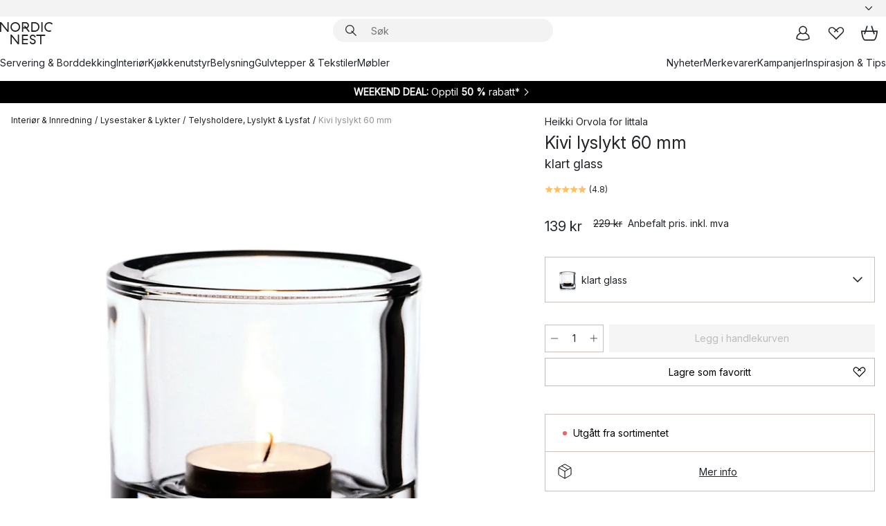

--- FILE ---
content_type: text/html; charset=utf-8
request_url: https://www.nordicnest.no/merkevarer/iittala/kivi-lyslykt/?variantId=1003-01
body_size: 68590
content:
<!DOCTYPE html><html lang="nb-NO"><head><script>(function(w,i,g){w[g]=w[g]||[];if(typeof w[g].push=='function')w[g].push(i)})
(window,'GTM-WRL99SXS','google_tags_first_party');</script><script>(function(w,d,s,l){w[l]=w[l]||[];(function(){w[l].push(arguments);})('set', 'developer_id.dY2E1Nz', true);
		var f=d.getElementsByTagName(s)[0],
		j=d.createElement(s);j.async=true;j.src='/securemetrics/';
		f.parentNode.insertBefore(j,f);
		})(window,document,'script','dataLayer');</script><meta name="viewport" content="width=device-width, initial-scale=1"/><link rel="preload" as="image" imageSrcSet="/assets/blobs/iittala-kivi-lyslykt-60-mm-klart-glass/p_1003-01-01-f3d1e83af5.jpg?preset=medium 960w,/assets/blobs/iittala-kivi-lyslykt-60-mm-klart-glass/p_1003-01-01-f3d1e83af5.jpg?preset=medium&amp;dpr=1.5 1440w,/assets/blobs/iittala-kivi-lyslykt-60-mm-klart-glass/p_1003-01-01-f3d1e83af5.jpg?preset=medium&amp;dpr=2 1920w" imageSizes="40vw"/><script type="module" src="/static/runtime.1c6cd4d0e538c820.js" async=""></script><script type="module" src="/static/main.1e5554d967e43fd3.js" async=""></script><script type="module" src="/static/vendor.7f95a0690cc7c913.js" async=""></script><meta name="theme-color" content="#000"/><title>Kjøp Kivi lyslykt 60 mm fra Iittala - NordicNest.no</title><meta data-excite="true" name="description" content="Her finner du Kivi lyslykt 60 mm fra Iittala til best pris! ✓ Fri frakt over 699 kr* ✓ Ingen tollavgift ✓ 60 dager angrerett"/><meta data-excite="true" property="og:description" content="Her finner du Kivi lyslykt 60 mm fra Iittala til best pris! ✓ Fri frakt over 699 kr* ✓ Ingen tollavgift ✓ 60 dager angrerett"/><meta data-excite="true" property="og:image" content="/assets/blobs/iittala-kivi-lyslykt-60-mm-klart-glass/p_1003-01-01-f3d1e83af5.jpg"/><link rel="canonical" href="https://www.nordicnest.no/merkevarer/iittala/kivi-lyslykt/" data-excite="true"/><link rel="og:url" href="https://www.nordicnest.no/merkevarer/iittala/kivi-lyslykt/" data-excite="true"/><link rel="manifest" href="/webappmanifest" crossorigin="use-credentials"/></head><script type="text/javascript">window.dataLayer = window.dataLayer || [];

            function gtag(){ dataLayer.push(arguments); }
            
            // Set default consent to 'denied' as a placeholder
            
            // Determine actual values based on customer's own requirements
            
            gtag('consent', 'default', {
            
            'ad_storage': 'denied',
            
            'ad_user_data': 'denied',
            
            'ad_personalization': 'denied',
            
            'analytics_storage': 'denied',
            
            'wait_for_update': 500
            
            });
            
            gtag('set', 'ads_data_redaction', true);</script><script id="CookieConsent" type="text/javascript" data-culture="NB" src="https://policy.app.cookieinformation.com/uc.js" data-gcm-version="2.0"></script><link rel="stylesheet" href="/static/main.ce45a92616384d33.css"/><link rel="stylesheet" href="/static/vendor.c7c4a3e591ac7730.css"/><script>(function(w,d,s,l,i){w[l]=w[l]||[];w[l].push({'gtm.start':
new Date().getTime(),event:'gtm.js'});var f=d.getElementsByTagName(s)[0],
j=d.createElement(s),dl=l!='dataLayer'?'&l='+l:'';j.defer=true;j.src=
'https://www.googletagmanager.com/gtm.js?id='+i+dl;f.parentNode.insertBefore(j,f);
})(window,document,'script','dataLayer','GTM-WRL99SXS');</script><script>document.addEventListener('load',function(e) {  if (e.target instanceof HTMLImageElement){ e.target.style.opacity = '1'}},{ capture: true });</script><div id="container"><style data-glitz="">.a{color:inherit}.b{background-color:#F3F3F3}</style><div class="a b"><style data-glitz="">.c{z-index:6}.d{height:24px}.e{position:relative}.f{align-items:center;-webkit-box-align:center}.g{grid-template-columns:1fr auto 1fr;-ms-grid-columns:1fr auto 1fr}.h{grid-template-areas:"left center right"}.i{display:-ms-grid;display:grid}.k{width:100%}.o{padding-right:16px}.p{padding-left:16px}@media (min-width: 1281px){.j{height:30px}.l{max-width:1440px}.m{margin-right:auto}.n{margin-left:auto}.q{padding-right:40px}.r{padding-left:40px}}</style><div class="c d e f g h i j k l m n o p q r"><style data-glitz="">.s{max-width:500px}.t{justify-content:center;-webkit-box-pack:center}.u{height:inherit}.v{display:-webkit-box;display:-moz-box;display:-ms-flexbox;display:-webkit-flex;display:flex}.w{grid-area:center}</style><div class="s k t u v w e"><style data-glitz="">.x{gap:8px}.y{font-size:12px}.z{pointer-events:none}.a0{will-change:transform, opacity}.a1{transform:translateY(50%)}.a2{bottom:0}.a3{position:absolute}.a4{opacity:0}</style><div class="a x y t f v u z a0 a1 a2 a3 a4"><style data-glitz="">.a5{width:24px}.a6{color:#ff9800}.a7{min-width:1.5em}.a8{min-height:1.5em}.a9{display:block}</style><svg xmlns="http://www.w3.org/2000/svg" fill="none" stroke="currentColor" stroke-linecap="square" stroke-width="1.5" viewBox="0 0 24 24" class="d a5 a6 a7 a8 a9"><path d="m4.5 11.25 5.25 5.25 9-9"></path></svg><style data-glitz="">.aa{white-space:nowrap}.ab{margin-bottom:0}.ae{line-height:1.7142857142857142}@media (min-width: 1281px){.ac{margin-bottom:0}}</style><p class="aa y ab ac ae">★ ★ ★ ★ 4.3 / 5 TRUSTPILOT</p></div><div class="a x y t f v u z a0 a1 a2 a3 a4"><svg xmlns="http://www.w3.org/2000/svg" fill="none" stroke="currentColor" stroke-linecap="square" stroke-width="1.5" viewBox="0 0 24 24" class="d a5 a6 a7 a8 a9"><path d="m4.5 11.25 5.25 5.25 9-9"></path></svg><p class="aa y ab ac ae"><style data-glitz="">.ag{text-decoration:underline}.af:hover{text-decoration:underline}.ai:hover{color:inherit}.ah:visited{color:inherit}</style><a class="af ag ah ai a" data-spa-link="true" href="/kundservice-no/bestillingsinformasjon/">FRI FRAKT OVER 699 KR*</a></p></div><div class="a x y t f v u z a0 a1 a2 a3 a4"><svg xmlns="http://www.w3.org/2000/svg" fill="none" stroke="currentColor" stroke-linecap="square" stroke-width="1.5" viewBox="0 0 24 24" class="d a5 a6 a7 a8 a9"><path d="m4.5 11.25 5.25 5.25 9-9"></path></svg><p class="aa y ab ac ae"><a class="af ag ah ai a" data-spa-link="true" href="/mine-sider/kundeklubb/">BLI MEDLEM</a><span> - FÅ 2 % PÅ ALLE KJØP </span></p></div><div class="a x y t f v u z a0 a1 a2 a3 a4"><svg xmlns="http://www.w3.org/2000/svg" fill="none" stroke="currentColor" stroke-linecap="square" stroke-width="1.5" viewBox="0 0 24 24" class="d a5 a6 a7 a8 a9"><path d="m4.5 11.25 5.25 5.25 9-9"></path></svg><p class="aa y ab ac ae">60 DAGER ANGRERETT</p></div><div class="a x y t f v u z a0 a1 a2 a3 a4"><svg xmlns="http://www.w3.org/2000/svg" fill="none" stroke="currentColor" stroke-linecap="square" stroke-width="1.5" viewBox="0 0 24 24" class="d a5 a6 a7 a8 a9"><path d="m4.5 11.25 5.25 5.25 9-9"></path></svg><p class="aa y ab ac ae"><a class="af ag ah ai a" data-spa-link="true" href="/mine-sider/kundeklubb/">SOM MEDLEM FÅR DU 2 % BONUS PÅ ALLE KJØP*</a></p></div></div><style data-glitz="">.aj{justify-self:end;-ms-grid-column-align:end}.ak{grid-area:right}.al{height:100%}.am{font-size:14px}.an{text-transform:capitalize}.ao{flex-direction:column;-webkit-box-orient:vertical;-webkit-box-direction:normal}</style><div value="nb-NO" options="" class="aj ak al am an ao v"><input type="hidden" value="nb-NO"/><style data-glitz="">.ap{border-bottom-color:transparent}.aq{border-bottom-style:solid}.ar{border-bottom-width:0}.as{border-top-color:transparent}.at{border-top-style:solid}.au{border-top-width:0}.av{border-right-color:transparent}.aw{border-right-style:solid}.ax{border-right-width:0}.ay{border-left-color:transparent}.az{border-left-style:solid}.b0{border-left-width:0}.bd{background-color:transparent}.be{font-weight:bold}.bf{padding-right:0}.bg{padding-left:0}.bh{line-height:24px}.bi{padding-bottom:3px}.bj{padding-top:3px}.bk{z-index:4}.bl{cursor:pointer}.bm{justify-content:space-between;-webkit-box-pack:justify}.bn{user-select:none;-webkit-user-select:none;-ms-user-select:none}.bo{font-variant:inherit}.bp{font-style:inherit}@media (min-width: 1281px){.b1{border-bottom-color:transparent}.b2{border-bottom-style:solid}.b3{border-bottom-width:0}.b4{border-top-color:transparent}.b5{border-top-style:solid}.b6{border-top-width:0}.b7{border-right-color:transparent}.b8{border-right-style:solid}.b9{border-right-width:0}.ba{border-left-color:transparent}.bb{border-left-style:solid}.bc{border-left-width:0}}</style><button id=":Rehc:-button" role="combobox" aria-haspopup="listbox" aria-expanded="false" aria-controls=":Rehc:-listbox" aria-label="Missing translation for selectAnOption" tabindex="0" class="ap aq ar as at au av aw ax ay az b0 b1 b2 b3 b4 b5 b6 b7 b8 b9 ba bb bc bd be bf bg bh y bi bj al bk bl f bm v a bn bo bp"><style data-glitz="">.bq{font-weight:500}.br{overflow:hidden}.bs{text-overflow:ellipsis}</style><span class="al bq k f v br bs aa"></span><style data-glitz="">.bt{margin-left:8px}.bu{flex-shrink:0}.bv{width:1.5em}.bw{height:1.5em}</style><svg xmlns="http://www.w3.org/2000/svg" fill="none" viewBox="0 0 24 24" aria-hidden="true" class="y bt bu bv bw a9"><path stroke="currentColor" stroke-linecap="round" stroke-linejoin="round" stroke-width="1.5" d="m6 9 6 6 6-6"></path></svg></button><style data-glitz="">.bx{z-index:5}</style><div class="bx e"></div></div></div></div><style data-glitz="">.by{z-index:3}.bz{top:-1px}.c0{background-color:#FFFFFF}.c1{position:-webkit-sticky;position:sticky}.c2{height:auto}.c3{align-items:inherit;-webkit-box-align:inherit}</style><header class="by bz c0 c1 c2 c3 ao"><style data-glitz="">@media (min-width: 1281px){.c4{height:66px}}</style><div class="e bm f g i c4 q r k l m n"><style data-glitz="">.c5{justify-self:flex-start}</style><div class="c5 f v"><style data-glitz="">.c7{text-decoration:none}.c6:hover{text-decoration:none}</style><a aria-label="Startside" class="ah ai c6 c7 a" data-spa-link="true" href="/merkevarer/iittala/kivi-lyslykt/?variantId=1003-01"><style data-glitz="">.c8{height:32px}.c9{width:auto}</style><svg xmlns="http://www.w3.org/2000/svg" viewBox="0 0 114.24 48" class="c8 c9 a9"><path d="M87.093 48V29.814h-8.185V27.13h19.078v2.684h-8.215V48Zm-17.823-.239a6.4 6.4 0 0 1-1.92-.8 6.1 6.1 0 0 1-1.637-1.535 7 7 0 0 1-1.115-2.4l2.351-1.253a4.9 4.9 0 0 0 1.458 2.639 4.1 4.1 0 0 0 2.8.91 3.93 3.93 0 0 0 2.559-.776 2.72 2.72 0 0 0 .952-2.236 2.8 2.8 0 0 0-.312-1.386 3 3 0 0 0-.834-.939 4.6 4.6 0 0 0-1.175-.626q-.654-.238-1.369-.478-1.012-.328-2.112-.759A8.4 8.4 0 0 1 66.9 37a5.5 5.5 0 0 1-1.488-1.714 5.06 5.06 0 0 1-.581-2.519 5.5 5.5 0 0 1 .506-2.4 5.15 5.15 0 0 1 1.369-1.774 6 6 0 0 1 2.012-1.093 7.7 7.7 0 0 1 2.4-.372 6.5 6.5 0 0 1 4.167 1.342 7.07 7.07 0 0 1 2.381 3.667l-2.531 1.013a4.5 4.5 0 0 0-1.517-2.563 4.17 4.17 0 0 0-2.559-.775 3.67 3.67 0 0 0-2.649.864 2.83 2.83 0 0 0-.893 2.117 2.5 2.5 0 0 0 .312 1.3 3 3 0 0 0 .863.91 5.8 5.8 0 0 0 1.31.67q.759.284 1.622.581 1.221.417 2.277.88a7 7 0 0 1 1.83 1.133 4.8 4.8 0 0 1 1.221 1.625 5.5 5.5 0 0 1 .446 2.326 6.1 6.1 0 0 1-.5 2.578 5.2 5.2 0 0 1-1.355 1.8 5.5 5.5 0 0 1-1.965 1.058 7.9 7.9 0 0 1-2.345.346 8.6 8.6 0 0 1-1.964-.239ZM38.822 48l-13.3-16.547V48H22.84V27.13h2.678l13.3 16.577V27.13H41.5V48Zm8.905 0V27.13h12.8v2.683H50.406v6.411h10.119v2.683H50.406v6.41h10.119V48Zm14.54-26.453-6.059-7.533h-5.8v6.857h-2.682V0h8.007a7.4 7.4 0 0 1 2.8.522 6.7 6.7 0 0 1 2.217 1.461A6.9 6.9 0 0 1 62.221 4.2a7.2 7.2 0 0 1 .536 2.8 7 7 0 0 1-1 3.757 6.7 6.7 0 0 1-2.693 2.474l5.331 6.6-2.129 1.712ZM50.406 11.33h3.66L52.22 9.022l2.08-1.669 2.976 3.708A4.2 4.2 0 0 0 59.3 9.54a4.23 4.23 0 0 0 .774-2.534 4.35 4.35 0 0 0-.343-1.744 4.3 4.3 0 0 0-.931-1.371A4.2 4.2 0 0 0 57.415 3a4.5 4.5 0 0 0-1.681-.313h-5.328Zm52.406 8.75a10 10 0 0 1-3.259-2.191 10.4 10.4 0 0 1-2.188-3.309 10.6 10.6 0 0 1-.8-4.145 10.6 10.6 0 0 1 .8-4.144 10.4 10.4 0 0 1 2.188-3.309 9.9 9.9 0 0 1 3.273-2.191A10.5 10.5 0 0 1 106.918 0a9.9 9.9 0 0 1 4.048.805 12 12 0 0 1 3.274 2.146l-1.22 2.534a10 10 0 0 0-.9-.833 10.5 10.5 0 0 0-1.768-1.165 7.54 7.54 0 0 0-3.556-.8 7.8 7.8 0 0 0-2.991.567 7.2 7.2 0 0 0-2.4 1.579 7.3 7.3 0 0 0-1.591 2.445 8.35 8.35 0 0 0-.581 3.16 8.35 8.35 0 0 0 .581 3.161 7.3 7.3 0 0 0 1.591 2.444 7.2 7.2 0 0 0 2.4 1.58 7.8 7.8 0 0 0 2.991.567 9.6 9.6 0 0 0 1.859-.179 8.5 8.5 0 0 0 1.98-.686l.476 2.684a17 17 0 0 1-2.262.656 10.37 10.37 0 0 1-6.042-.581Zm-13.054.791V0h2.678v20.87Zm-21.665 0V0h7.143a10.7 10.7 0 0 1 4.107.79 10.2 10.2 0 0 1 3.3 2.176 9.9 9.9 0 0 1 2.188 3.294 10.9 10.9 0 0 1 .789 4.174 10.9 10.9 0 0 1-.789 4.174 10 10 0 0 1-2.185 3.292 10.2 10.2 0 0 1-3.3 2.176 10.7 10.7 0 0 1-4.107.79Zm2.678-2.684h4.464a8.3 8.3 0 0 0 3.081-.566 7.2 7.2 0 0 0 2.44-1.595 7.4 7.4 0 0 0 1.607-2.46 8.3 8.3 0 0 0 .581-3.13 8.2 8.2 0 0 0-.581-3.116 7.26 7.26 0 0 0-4.047-4.055 8.1 8.1 0 0 0-3.081-.581h-4.464ZM15.982 20.87 2.678 4.323V20.87H0V0h2.678l13.3 16.577V0h2.678v20.87Zm13.074-.791a9.96 9.96 0 0 1-5.491-5.5 10.8 10.8 0 0 1-.789-4.145 10.8 10.8 0 0 1 .789-4.144 9.95 9.95 0 0 1 5.491-5.5A10.7 10.7 0 0 1 33.194 0a10.85 10.85 0 0 1 4.152.791 9.9 9.9 0 0 1 3.3 2.19 10.2 10.2 0 0 1 2.173 3.31 10.8 10.8 0 0 1 .789 4.144 10.8 10.8 0 0 1-.789 4.145 10.2 10.2 0 0 1-2.173 3.309 9.9 9.9 0 0 1-3.3 2.191 10.8 10.8 0 0 1-4.152.79 10.7 10.7 0 0 1-4.138-.791M30.1 3.264a7.19 7.19 0 0 0-4.063 4.07 8.2 8.2 0 0 0-.58 3.1 8.2 8.2 0 0 0 .58 3.1A7.18 7.18 0 0 0 30.1 17.6a8.53 8.53 0 0 0 6.191 0 7.18 7.18 0 0 0 4.063-4.069 8.2 8.2 0 0 0 .581-3.1 8.2 8.2 0 0 0-.581-3.1 7.19 7.19 0 0 0-4.063-4.07 8.53 8.53 0 0 0-6.191 0Z" style="fill:#1e2022"></path></svg></a></div><style data-glitz="">.ca{transition-timing-function:ease-out}.cb{transition-duration:200ms}.cc{transition-property:background, box-shadow;-webkit-transition-property:background, box-shadow;-moz-transition-property:background, box-shadow}.cd{z-index:1}@media (min-width: 1281px){.ce{width:400px}.cf{align-items:center;-webkit-box-align:center}}</style><form role="search" class="ca cb cc k e cd v ce cf" action=""><style data-glitz="">.cg{border-bottom-width:thin}.ch{border-top-width:thin}.ci{border-right-width:thin}.cj{border-left-width:thin}.ck{height:34px}.cl{border-radius:50px}.cq{transition-property:background-color;-webkit-transition-property:background-color;-moz-transition-property:background-color}@media (max-width: 1280px){.cm{border-bottom-color:transparent}.cn{margin-bottom:8px}.co{margin-right:12px}.cp{margin-left:12px}}</style><div class="b aq ap cg at as ch aw av ci az ay cj ck cd k f v cl cm cn co cp ca cb cq"><style data-glitz="">.cr{padding-bottom:0}.cs{padding-top:0}.ct{border-radius:0}.cu{text-transform:initial}.d1{font-size:16px}.d2{transition-property:color, background, opacity, border-color;-webkit-transition-property:color, background, opacity, border-color;-moz-transition-property:color, background, opacity, border-color}.d3{border-bottom-width:1px}.d4{border-top-width:1px}.d5{border-right-width:1px}.d6{border-left-width:1px}@media (hover: hover){.cv:hover{border-bottom-color:transparent}.cw:hover{border-top-color:transparent}.cx:hover{border-right-color:transparent}.cy:hover{border-left-color:transparent}.cz:hover{background-color:transparent}.d0:hover{color:inherit}}</style><button tabindex="0" type="submit" aria-label="Søk" data-test-id="quick-search-btn" class="bt cr cs bf bg bu ct a bd cu f t v cv cw cx cy cz d0 bh d1 ca cb d2 ap aq d3 as at d4 av aw d5 ay az d6 bn bo bp"><style data-glitz="">.d7{margin-bottom:8px}.d8{margin-top:8px}.d9{margin-right:8px}.da{height:16px}.db{width:16px}</style><svg xmlns="http://www.w3.org/2000/svg" viewBox="0 0 26.414 26.414" class="d7 d8 d9 bt da db a9"><defs><style>.search_svg__a{fill:none;stroke:#1e2022;stroke-linecap:square;stroke-miterlimit:10;stroke-width:2px}</style></defs><g transform="translate(1 1)"><circle cx="9.5" cy="9.5" r="9.5" class="search_svg__a"></circle><path d="m14 14 10 10" class="search_svg__a"></path></g></svg></button><style data-glitz="">.dd{flex-grow:1;-webkit-box-flex:1}.dj{border-bottom-style:none}.dk{border-top-style:none}.dl{border-right-style:none}.dm{border-left-style:none}.dn{padding-left:12px}.dc::-webkit-search-cancel-button{display:none}.de:focus{outline-style:none}.df:focus{border-bottom-style:none}.dg:focus{border-top-style:none}.dh:focus{border-right-style:none}.di:focus{border-left-style:none}</style><input tabindex="0" aria-label="Søk" aria-disabled="false" role="combobox" type="search" autoComplete="off" aria-autocomplete="list" aria-activedescendant="-1-item-" aria-expanded="false" aria-controls="suggestions" aria-owns="suggestions" placeholder="Søk" data-test-id="quick-search-input" class="dc dd de df dg dh di dj dk dl dm bd u k dn am" name="q" value=""/><style data-glitz="">.do{visibility:hidden}</style><button type="button" tabindex="0" aria-label="LUKK" class="d9 cr cs bf bg bu do ct a bd cu f t v cv cw cx cy cz d0 bh d1 ca cb d2 ap aq d3 as at d4 av aw d5 ay az d6 bn bo bp"><svg xmlns="http://www.w3.org/2000/svg" viewBox="0 0 32 32" class="d7 d8 d9 bt da db a9"><path fill="none" stroke="currentColor" stroke-linecap="square" stroke-miterlimit="10" stroke-width="2" d="m16 16-8.657 8.656L16 16 7.343 7.343 16 16l8.656-8.657L16 16l8.657 8.657z"></path></svg></button></div><style data-glitz="">.dp{left:12px}.dq{top:40px}.dr{width:calc(100% - 24px)}.ds{border-radius:16px}.dv{transition-property:border-color, box-shadow;-webkit-transition-property:border-color, box-shadow;-moz-transition-property:border-color, box-shadow}.dw{height:0}.dx{background-color:white}@media (min-width: 1281px){.dt{left:0}.du{width:100%}}</style><div class="dp dq dr a3 ar aq ap au at as ax aw av b0 az ay ds dt du ca cb dv dw br dx b6"><style data-glitz="">.dy{padding-bottom:16px}.dz{padding-top:8px}</style><div class="dy dz"></div></div></form><style data-glitz="">.e0{justify-self:flex-end}</style><div class="e0 f v"><style data-glitz="">.e1{padding-bottom:11px}.e2{padding-top:11px}.e3{padding-right:11px}.e4{padding-left:11px}</style><a aria-label="Mine sider" data-test-id="my-pages-button" class="ct a bd cu f t v cv cw cx cy cz d0 bh d1 e1 e2 e3 e4 ca cb d2 ap aq d3 as at d4 av aw d5 ay az d6 ai c6 c7" data-spa-link="true" href=""><svg xmlns="http://www.w3.org/2000/svg" viewBox="0 0 32 32" data-test-id="my-pages-link" class="bv bw a9"><defs><style>.user_svg__a{fill:none;stroke:#1e2022;stroke-miterlimit:10;stroke-width:2px}</style></defs><circle cx="7" cy="7" r="7" class="user_svg__a" transform="translate(9 3)"></circle><path d="M12.007 15.645A11.44 11.44 0 0 0 4 26.375 27 27 0 0 0 16 29a27 27 0 0 0 12-2.625 11.44 11.44 0 0 0-8-10.73" class="user_svg__a"></path></svg></a><style data-glitz="">.e5{overflow:visible}</style><a aria-label="Mine favoritter" class="e5 e ct a bd cu f t v cv cw cx cy cz d0 bh d1 e1 e2 e3 e4 ca cb d2 ap aq d3 as at d4 av aw d5 ay az d6 ai c6 c7" data-spa-link="true" href=""><svg xmlns="http://www.w3.org/2000/svg" fill="none" viewBox="0 0 32 32" data-test-id="my-wishlist-link" class="bv bw a9"><path stroke="currentColor" stroke-linecap="square" stroke-miterlimit="10" stroke-width="2" d="m13 13 7.071-6.317a5.866 5.866 0 0 1 8.225 0 5.7 5.7 0 0 1 0 8.127L15.959 27 3.7 14.81a5.7 5.7 0 0 1 0-8.127 5.866 5.866 0 0 1 8.225 0S16.582 10.533 19 13"></path></svg></a><button aria-label="Handlekurv" title="Du har 0 produkter i  handlevognen." data-test-id="header-cart-icon" class="e5 e ct a bd cu f t v cv cw cx cy cz d0 bh d1 e1 e2 e3 e4 ca cb d2 ap aq d3 as at d4 av aw d5 ay az d6 bn bo bp"><svg xmlns="http://www.w3.org/2000/svg" fill="none" viewBox="0 0 28.138 25.265" data-test-id="minicart-link" class="bv bw a9"><g stroke="currentColor" stroke-linecap="square" stroke-miterlimit="10" stroke-width="2"><path d="m18.069 1.265 4 12M10.069 1.265l-4 12M1.069 9.265h26s-1 15-6 15h-14c-5 0-6-15-6-15Z"></path></g></svg></button></div></div><style data-glitz="">.e6{min-height:44px}</style><nav class="e6 k dy dz"><div class="bm v q r k l m n"><style data-glitz="">.e7{gap:24px}.e8{list-style:none}.e9{margin-top:0}.ea{margin-right:0}.eb{margin-left:0}</style><ul class="e7 v e8 cr cs bf bg ab e9 ea eb"><li><a data-test-id="product-category-tabs" class="af aa a9 bq am ah ai c7 a" data-spa-link="true" href="/servering-og-borddekking/">Servering &amp; Borddekking</a></li><li><a data-test-id="product-category-tabs" class="af aa a9 bq am ah ai c7 a" data-spa-link="true" href="/innredning/">Interiør</a></li><li><a data-test-id="product-category-tabs" class="af aa a9 bq am ah ai c7 a" data-spa-link="true" href="/kjokken--matlaging/">Kjøkkenutstyr</a></li><li><a data-test-id="product-category-tabs" class="af aa a9 bq am ah ai c7 a" data-spa-link="true" href="/belysning/">Belysning</a></li><li><a data-test-id="product-category-tabs" class="af aa a9 bq am ah ai c7 a" data-spa-link="true" href="/gulvtepper--stoff/">Gulvtepper &amp; Tekstiler</a></li><li><a data-test-id="product-category-tabs" class="af aa a9 bq am ah ai c7 a" data-spa-link="true" href="/mobler/">Møbler</a></li></ul><ul class="e7 v e8 cr cs bf bg ab e9 ea eb"><li><a class="bq af aa a9 am ah ai c7 a" data-spa-link="true" href="/nyheter/">Nyheter</a></li><li><a class="bq af aa a9 am ah ai c7 a" data-spa-link="true" href="/merkevarer/">Merkevarer</a></li><li><a class="bq af aa a9 am ah ai c7 a" data-spa-link="true" href="/kampanjer/">Kampanjer</a></li><li><a class="bq af aa a9 am ah ai c7 a" data-spa-link="true" href="/inspirasjon-tips/">Inspirasjon &amp; Tips</a></li></ul></div></nav></header><div style="display:contents"><style data-glitz="">.ee{width:440px}.ef{top:0}.eg{left:100%}.eh{will-change:transform}.ei{max-width:100%}.ej{position:fixed}@media (min-width: 1281px){.ec{display:none}.ed{width:auto}}</style><div class="c0 br ec ed ee a2 ef eg eh ei ao v ej"><style data-glitz="">.ek{padding-bottom:4px}.el{padding-top:4px}</style><div class="ek el a9 e"><style data-glitz="">.em{transform:translate(-50%, -50%)}.en{top:50%}.eo{left:50%}</style><svg xmlns="http://www.w3.org/2000/svg" viewBox="0 0 114.24 48" class="em en eo a3 c8 c9 a9"><path d="M87.093 48V29.814h-8.185V27.13h19.078v2.684h-8.215V48Zm-17.823-.239a6.4 6.4 0 0 1-1.92-.8 6.1 6.1 0 0 1-1.637-1.535 7 7 0 0 1-1.115-2.4l2.351-1.253a4.9 4.9 0 0 0 1.458 2.639 4.1 4.1 0 0 0 2.8.91 3.93 3.93 0 0 0 2.559-.776 2.72 2.72 0 0 0 .952-2.236 2.8 2.8 0 0 0-.312-1.386 3 3 0 0 0-.834-.939 4.6 4.6 0 0 0-1.175-.626q-.654-.238-1.369-.478-1.012-.328-2.112-.759A8.4 8.4 0 0 1 66.9 37a5.5 5.5 0 0 1-1.488-1.714 5.06 5.06 0 0 1-.581-2.519 5.5 5.5 0 0 1 .506-2.4 5.15 5.15 0 0 1 1.369-1.774 6 6 0 0 1 2.012-1.093 7.7 7.7 0 0 1 2.4-.372 6.5 6.5 0 0 1 4.167 1.342 7.07 7.07 0 0 1 2.381 3.667l-2.531 1.013a4.5 4.5 0 0 0-1.517-2.563 4.17 4.17 0 0 0-2.559-.775 3.67 3.67 0 0 0-2.649.864 2.83 2.83 0 0 0-.893 2.117 2.5 2.5 0 0 0 .312 1.3 3 3 0 0 0 .863.91 5.8 5.8 0 0 0 1.31.67q.759.284 1.622.581 1.221.417 2.277.88a7 7 0 0 1 1.83 1.133 4.8 4.8 0 0 1 1.221 1.625 5.5 5.5 0 0 1 .446 2.326 6.1 6.1 0 0 1-.5 2.578 5.2 5.2 0 0 1-1.355 1.8 5.5 5.5 0 0 1-1.965 1.058 7.9 7.9 0 0 1-2.345.346 8.6 8.6 0 0 1-1.964-.239ZM38.822 48l-13.3-16.547V48H22.84V27.13h2.678l13.3 16.577V27.13H41.5V48Zm8.905 0V27.13h12.8v2.683H50.406v6.411h10.119v2.683H50.406v6.41h10.119V48Zm14.54-26.453-6.059-7.533h-5.8v6.857h-2.682V0h8.007a7.4 7.4 0 0 1 2.8.522 6.7 6.7 0 0 1 2.217 1.461A6.9 6.9 0 0 1 62.221 4.2a7.2 7.2 0 0 1 .536 2.8 7 7 0 0 1-1 3.757 6.7 6.7 0 0 1-2.693 2.474l5.331 6.6-2.129 1.712ZM50.406 11.33h3.66L52.22 9.022l2.08-1.669 2.976 3.708A4.2 4.2 0 0 0 59.3 9.54a4.23 4.23 0 0 0 .774-2.534 4.35 4.35 0 0 0-.343-1.744 4.3 4.3 0 0 0-.931-1.371A4.2 4.2 0 0 0 57.415 3a4.5 4.5 0 0 0-1.681-.313h-5.328Zm52.406 8.75a10 10 0 0 1-3.259-2.191 10.4 10.4 0 0 1-2.188-3.309 10.6 10.6 0 0 1-.8-4.145 10.6 10.6 0 0 1 .8-4.144 10.4 10.4 0 0 1 2.188-3.309 9.9 9.9 0 0 1 3.273-2.191A10.5 10.5 0 0 1 106.918 0a9.9 9.9 0 0 1 4.048.805 12 12 0 0 1 3.274 2.146l-1.22 2.534a10 10 0 0 0-.9-.833 10.5 10.5 0 0 0-1.768-1.165 7.54 7.54 0 0 0-3.556-.8 7.8 7.8 0 0 0-2.991.567 7.2 7.2 0 0 0-2.4 1.579 7.3 7.3 0 0 0-1.591 2.445 8.35 8.35 0 0 0-.581 3.16 8.35 8.35 0 0 0 .581 3.161 7.3 7.3 0 0 0 1.591 2.444 7.2 7.2 0 0 0 2.4 1.58 7.8 7.8 0 0 0 2.991.567 9.6 9.6 0 0 0 1.859-.179 8.5 8.5 0 0 0 1.98-.686l.476 2.684a17 17 0 0 1-2.262.656 10.37 10.37 0 0 1-6.042-.581Zm-13.054.791V0h2.678v20.87Zm-21.665 0V0h7.143a10.7 10.7 0 0 1 4.107.79 10.2 10.2 0 0 1 3.3 2.176 9.9 9.9 0 0 1 2.188 3.294 10.9 10.9 0 0 1 .789 4.174 10.9 10.9 0 0 1-.789 4.174 10 10 0 0 1-2.185 3.292 10.2 10.2 0 0 1-3.3 2.176 10.7 10.7 0 0 1-4.107.79Zm2.678-2.684h4.464a8.3 8.3 0 0 0 3.081-.566 7.2 7.2 0 0 0 2.44-1.595 7.4 7.4 0 0 0 1.607-2.46 8.3 8.3 0 0 0 .581-3.13 8.2 8.2 0 0 0-.581-3.116 7.26 7.26 0 0 0-4.047-4.055 8.1 8.1 0 0 0-3.081-.581h-4.464ZM15.982 20.87 2.678 4.323V20.87H0V0h2.678l13.3 16.577V0h2.678v20.87Zm13.074-.791a9.96 9.96 0 0 1-5.491-5.5 10.8 10.8 0 0 1-.789-4.145 10.8 10.8 0 0 1 .789-4.144 9.95 9.95 0 0 1 5.491-5.5A10.7 10.7 0 0 1 33.194 0a10.85 10.85 0 0 1 4.152.791 9.9 9.9 0 0 1 3.3 2.19 10.2 10.2 0 0 1 2.173 3.31 10.8 10.8 0 0 1 .789 4.144 10.8 10.8 0 0 1-.789 4.145 10.2 10.2 0 0 1-2.173 3.309 9.9 9.9 0 0 1-3.3 2.191 10.8 10.8 0 0 1-4.152.79 10.7 10.7 0 0 1-4.138-.791M30.1 3.264a7.19 7.19 0 0 0-4.063 4.07 8.2 8.2 0 0 0-.58 3.1 8.2 8.2 0 0 0 .58 3.1A7.18 7.18 0 0 0 30.1 17.6a8.53 8.53 0 0 0 6.191 0 7.18 7.18 0 0 0 4.063-4.069 8.2 8.2 0 0 0 .581-3.1 8.2 8.2 0 0 0-.581-3.1 7.19 7.19 0 0 0-4.063-4.07 8.53 8.53 0 0 0-6.191 0Z" style="fill:#1e2022"></path></svg><style data-glitz="">.ep{float:right}</style><button class="ep ct a bd cu f t v cv cw cx cy cz d0 bh d1 e1 e2 e3 e4 ca cb d2 ap aq d3 as at d4 av aw d5 ay az d6 br e bn bo bp"><svg xmlns="http://www.w3.org/2000/svg" viewBox="0 0 32 32" class="bv bw a9"><path fill="none" stroke="currentColor" stroke-linecap="square" stroke-miterlimit="10" stroke-width="2" d="m16 16-8.657 8.656L16 16 7.343 7.343 16 16l8.656-8.657L16 16l8.657 8.657z"></path></svg></button></div><style data-glitz="">.eq{grid-template-columns:repeat(2, 1fr);-ms-grid-columns:repeat(2, 1fr)}</style><div class="eq i"><style data-glitz="">.es{padding-bottom:12px}.et{padding-top:12px}.eu{transition-duration:300ms}.ev{padding-right:23px}.ew{padding-left:23px}.ex{color:black}.f4{border-bottom-color:#bbbcbc}.f5{border-top-color:#bbbcbc}.f6{border-right-color:#bbbcbc}.f7{border-left-color:#bbbcbc}.er:focus-visible{outline-offset:-2px}@media (hover: hover){.ey:hover{border-bottom-color:#bbbcbc}.ez:hover{border-top-color:#bbbcbc}.f0:hover{border-right-color:#bbbcbc}.f1:hover{border-left-color:#bbbcbc}.f2:hover{background-color:#f5f5f5}.f3:hover{color:black}}</style><button class="c0 er es et ar au ax b0 cu cq eu bq am f t v bh ev ew ct ex ey ez f0 f1 f2 f3 ca f4 aq f5 at f6 aw f7 az bn bo bp">Produkter</button><style data-glitz="">.f8{background-color:#ebebeb}</style><button class="f8 er es et ar au ax b0 cu cq eu bq am f t v bh ev ew ct ex ey ez f0 f1 f2 f3 ca f4 aq f5 at f6 aw f7 az bn bo bp">Annet</button></div><style data-glitz="">.f9{overflow-x:hidden}</style><nav class="al f9 e dd"><style data-glitz="">.fa{will-change:opacity, transform}</style><div class="fa ao v a2 ef al k a3"><style data-glitz="">.fb{overflow-y:auto}.fc{-webkit-overflow-scrolling:touch}</style><ul class="fb fc e8 cr cs bf bg ab e9 ea eb"><style data-glitz="">@media (max-width: 1280px){.fd{border-bottom-style:solid}.fe{border-bottom-width:1px}.ff{border-bottom-color:#f5f5f5}}</style><li class="fd fe ff"><style data-glitz="">.fg{padding-right:24px}.fh{padding-left:24px}@media (max-width: 1280px){.fi{padding-bottom:16px}.fj{padding-top:16px}.fk{padding-right:24px}.fl{padding-left:24px}.fm{font-size:16px}.fn{font-weight:500}}</style><a data-test-id="sidebar-product-category" class="es et fg fh aa k f bm v fi fj fk fl fm fn ah ai c6 c7 a" data-spa-link="true" href="/servering-og-borddekking/">Servering &amp; Borddekking<style data-glitz="">.fo{transform:rotate(270deg)}</style><svg xmlns="http://www.w3.org/2000/svg" fill="none" viewBox="0 0 24 24" class="y fo bv bw a9"><path fill="currentColor" d="M4.943 9.75 6 8.693l6 6 6-6 1.058 1.057L12 16.808z"></path></svg></a></li><li class="fd fe ff"><a data-test-id="sidebar-product-category" class="es et fg fh aa k f bm v fi fj fk fl fm fn ah ai c6 c7 a" data-spa-link="true" href="/innredning/">Interiør<svg xmlns="http://www.w3.org/2000/svg" fill="none" viewBox="0 0 24 24" class="y fo bv bw a9"><path fill="currentColor" d="M4.943 9.75 6 8.693l6 6 6-6 1.058 1.057L12 16.808z"></path></svg></a></li><li class="fd fe ff"><a data-test-id="sidebar-product-category" class="es et fg fh aa k f bm v fi fj fk fl fm fn ah ai c6 c7 a" data-spa-link="true" href="/kjokken--matlaging/">Kjøkkenutstyr<svg xmlns="http://www.w3.org/2000/svg" fill="none" viewBox="0 0 24 24" class="y fo bv bw a9"><path fill="currentColor" d="M4.943 9.75 6 8.693l6 6 6-6 1.058 1.057L12 16.808z"></path></svg></a></li><li class="fd fe ff"><a data-test-id="sidebar-product-category" class="es et fg fh aa k f bm v fi fj fk fl fm fn ah ai c6 c7 a" data-spa-link="true" href="/belysning/">Belysning<svg xmlns="http://www.w3.org/2000/svg" fill="none" viewBox="0 0 24 24" class="y fo bv bw a9"><path fill="currentColor" d="M4.943 9.75 6 8.693l6 6 6-6 1.058 1.057L12 16.808z"></path></svg></a></li><li class="fd fe ff"><a data-test-id="sidebar-product-category" class="es et fg fh aa k f bm v fi fj fk fl fm fn ah ai c6 c7 a" data-spa-link="true" href="/gulvtepper--stoff/">Gulvtepper &amp; Tekstiler<svg xmlns="http://www.w3.org/2000/svg" fill="none" viewBox="0 0 24 24" class="y fo bv bw a9"><path fill="currentColor" d="M4.943 9.75 6 8.693l6 6 6-6 1.058 1.057L12 16.808z"></path></svg></a></li><li class="fd fe ff"><a data-test-id="sidebar-product-category" class="es et fg fh aa k f bm v fi fj fk fl fm fn ah ai c6 c7 a" data-spa-link="true" href="/mobler/">Møbler<svg xmlns="http://www.w3.org/2000/svg" fill="none" viewBox="0 0 24 24" class="y fo bv bw a9"><path fill="currentColor" d="M4.943 9.75 6 8.693l6 6 6-6 1.058 1.057L12 16.808z"></path></svg></a></li><style data-glitz="">.fp{color:#ffffff}.fq{background-color:#000000}.fr{margin-bottom:12px}</style><li class="fp fq fr"><style data-glitz="">.fs{padding-right:12px}.fu{gap:16px}.fv{flex-direction:row;-webkit-box-orient:horizontal;-webkit-box-direction:normal}.ft:hover{color:white}</style><a class="es et fs dn ft f fu t fv v al ah c6 c7 a" data-spa-link="true" href="/kampanjer/"><p class="ab am ac ae">Kampanjer</p><svg xmlns="http://www.w3.org/2000/svg" fill="none" viewBox="0 0 24 24" class="fo bv bw a9"><path fill="currentColor" d="M4.943 9.75 6 8.693l6 6 6-6 1.058 1.057L12 16.808z"></path></svg></a></li><style data-glitz="">.fw{padding-bottom:8px}.fx{padding-right:8px}.fy{padding-left:8px}.fz{grid-template-columns:repeat(3, minmax(0, 1fr));-ms-grid-columns:repeat(3, minmax(0, 1fr))}</style><li class="y fw dz fx fy k fz i"><a class="fw dz fs dn ao v f ah ai c6 c7 a" data-spa-link="true" href="/mine-sider/"><style data-glitz="">.g0{object-fit:contain}.g1{width:28px}.g2{height:28px}.g3{transition-timing-function:ease-in}.g4{transition-property:opacity;-webkit-transition-property:opacity;-moz-transition-property:opacity}</style><img loading="lazy" height="32" width="32" src="/assets/contentful/p7vzp7ftmsr1/6Dv5NcRbiecSL4BHRkLZu2/564403beeebfb0475d7532f96f7e26ee/user.svg" class="g0 g1 g2 g3 cb g4 a4 ei"/><style data-glitz="">.g5{text-align:center}.g6{margin-top:12px}</style><div class="g5 g6 bs br aa c7">Mine sider</div></a><a class="fw dz fs dn ao v f ah ai c6 c7 a" data-spa-link="true" href="/mine-favoritter/"><img loading="lazy" alt="" height="24" width="25" src="/assets/contentful/p7vzp7ftmsr1/4BCENhWV3QUyH3fOxk0HMK/cf76b3bf637272b8940f43ff998b27d2/heart_icon.svg" class="g0 g1 g2 g3 cb g4 a4 ei"/><div class="g5 g6 bs br aa c7">Mine favoritter</div></a><a class="fw dz fs dn ao v f ah ai c6 c7 a" data-spa-link="true" href="/kundservice-no/"><img loading="lazy" height="26" width="28" src="/assets/contentful/p7vzp7ftmsr1/5U7VZK0g3BGd1pAhnnxh4F/cb81a86a5837bf258e89a7d3d9bd309c/nn-icon-service_2.svg" class="g0 g1 g2 g3 cb g4 a4 ei"/><div class="g5 g6 bs br aa c7">Kundeservice</div></a></li></ul></div><div class="fa ao v a2 ef al k a3"><ul class="fb fc e8 cr cs bf bg ab e9 ea eb"><li class="fd fe ff"><a data-test-id="sidebar-product-category" class="es et fg fh aa k f bm v fi fj fk fl fm fn ah ai c6 c7 a" data-spa-link="true" href="/nyheter/">Nyheter</a></li><li class="fd fe ff"><a data-test-id="sidebar-product-category" class="es et fg fh aa k f bm v fi fj fk fl fm fn ah ai c6 c7 a" data-spa-link="true" href="/merkevarer/">Merkevarer</a></li><li class="fd fe ff"><a data-test-id="sidebar-product-category" class="es et fg fh aa k f bm v fi fj fk fl fm fn ah ai c6 c7 a" data-spa-link="true" href="/kampanjer/">Kampanjer</a></li><li class="fd fe ff"><a data-test-id="sidebar-product-category" class="es et fg fh aa k f bm v fi fj fk fl fm fn ah ai c6 c7 a" data-spa-link="true" href="/inspirasjon-tips/">Inspirasjon &amp; Tips<svg xmlns="http://www.w3.org/2000/svg" fill="none" viewBox="0 0 24 24" class="y fo bv bw a9"><path fill="currentColor" d="M4.943 9.75 6 8.693l6 6 6-6 1.058 1.057L12 16.808z"></path></svg></a></li><li class="fd fe ff"><a data-test-id="sidebar-product-category" class="es et fg fh aa k f bm v fi fj fk fl fm fn ah ai c6 c7 a" data-spa-link="true" href="/rom/">Rom<svg xmlns="http://www.w3.org/2000/svg" fill="none" viewBox="0 0 24 24" class="y fo bv bw a9"><path fill="currentColor" d="M4.943 9.75 6 8.693l6 6 6-6 1.058 1.057L12 16.808z"></path></svg></a></li><li class="fd fe ff"><a data-test-id="sidebar-product-category" class="es et fg fh aa k f bm v fi fj fk fl fm fn ah ai c6 c7 a" data-spa-link="true" href="/gavetips/">Gavetips</a></li><li class="fd fe ff"><a data-test-id="sidebar-product-category" class="es et fg fh aa k f bm v fi fj fk fl fm fn ah ai c6 c7 a" data-spa-link="true" href="/a-a/mummibutikk/">Mummibutikk</a></li><li class="fd fe ff"><a data-test-id="sidebar-product-category" class="es et fg fh aa k f bm v fi fj fk fl fm fn ah ai c6 c7 a" data-spa-link="true" href="/bestselgere/">Bestselgere</a></li><li class="fd fe ff"><a data-test-id="sidebar-product-category" class="es et fg fh aa k f bm v fi fj fk fl fm fn ah ai c6 c7 a" data-spa-link="true" href="/mine-sider/kundeklubb/">Kundeklubb</a></li><li class="fp fq fr"><a class="es et fs dn ft f fu t fv v al ah c6 c7 a" data-spa-link="true" href="/kampanjer/"><p class="ab am ac ae">Kampanjer</p><svg xmlns="http://www.w3.org/2000/svg" fill="none" viewBox="0 0 24 24" class="fo bv bw a9"><path fill="currentColor" d="M4.943 9.75 6 8.693l6 6 6-6 1.058 1.057L12 16.808z"></path></svg></a></li><li class="y fw dz fx fy k fz i"><a class="fw dz fs dn ao v f ah ai c6 c7 a" data-spa-link="true" href="/mine-sider/"><img loading="lazy" height="32" width="32" src="/assets/contentful/p7vzp7ftmsr1/6Dv5NcRbiecSL4BHRkLZu2/564403beeebfb0475d7532f96f7e26ee/user.svg" class="g0 g1 g2 g3 cb g4 a4 ei"/><div class="g5 g6 bs br aa c7">Mine sider</div></a><a class="fw dz fs dn ao v f ah ai c6 c7 a" data-spa-link="true" href="/mine-favoritter/"><img loading="lazy" alt="" height="24" width="25" src="/assets/contentful/p7vzp7ftmsr1/4BCENhWV3QUyH3fOxk0HMK/cf76b3bf637272b8940f43ff998b27d2/heart_icon.svg" class="g0 g1 g2 g3 cb g4 a4 ei"/><div class="g5 g6 bs br aa c7">Mine favoritter</div></a><a class="fw dz fs dn ao v f ah ai c6 c7 a" data-spa-link="true" href="/kundservice-no/"><img loading="lazy" height="26" width="28" src="/assets/contentful/p7vzp7ftmsr1/5U7VZK0g3BGd1pAhnnxh4F/cb81a86a5837bf258e89a7d3d9bd309c/nn-icon-service_2.svg" class="g0 g1 g2 g3 cb g4 a4 ei"/><div class="g5 g6 bs br aa c7">Kundeservice</div></a></li></ul></div></nav><div class="es et o p f8 bm v"><style data-glitz="">.g7{text-transform:none}</style><a data-test-id="mobile-menu-my-pages-button" class="g7 x bg fw dz ct a bd f t v cv cw cx cy cz d0 bh y e3 ca cb d2 ap aq d3 as at d4 av aw d5 ay az d6 ai c6 c7" data-spa-link="true" href=""><svg xmlns="http://www.w3.org/2000/svg" viewBox="0 0 32 32" class="bv bw a9"><defs><style>.user_svg__a{fill:none;stroke:#1e2022;stroke-miterlimit:10;stroke-width:2px}</style></defs><circle cx="7" cy="7" r="7" class="user_svg__a" transform="translate(9 3)"></circle><path d="M12.007 15.645A11.44 11.44 0 0 0 4 26.375 27 27 0 0 0 16 29a27 27 0 0 0 12-2.625 11.44 11.44 0 0 0-8-10.73" class="user_svg__a"></path></svg><span class="d1">Logg inn</span></a><style data-glitz="">.g8{display:-webkit-inline-box;display:-moz-inline-box;display:-ms-inline-flexbox;display:-webkit-inline-flex;display:inline-flex}</style><div class="y f g8 e"><style data-glitz="">.g9{min-width:100%}.ga{padding-bottom:7px}.gb{padding-top:7px}.gd{background-color:transparent;background-color:initial}.ge{font-weight:inherit}.gf{font-family:inherit}.gg{appearance:none;-webkit-appearance:none;-moz-appearance:none;-ms-appearance:none}.gc:focus{outline-width:0}</style><select class="y fg g9 bh ga gb ew de gc gd ar au ax b0 a ge bo bp gf gg"></select><style data-glitz="">.gh{right:0}</style><svg xmlns="http://www.w3.org/2000/svg" fill="none" viewBox="0 0 24 24" class="z gh a3 bv bw a9"><path fill="currentColor" d="M4.943 9.75 6 8.693l6 6 6-6 1.058 1.057L12 16.808z"></path></svg></div></div></div></div><div style="display:contents"><style data-glitz="">.gi:hover{color:#ffffff}</style><div class="gi fp fq ek el fx fy"><style data-glitz="">@media (min-width: 769px){.gj{max-width:1600px}.gk{margin-right:auto}.gl{margin-left:auto}}</style><div class="g3 cb g4 u t fv f v k gj gk gl"><style data-glitz="">.gn{text-decoration-line:none;-webkit-text-decoration-line:none}.gm:hover{text-decoration-line:underline;-webkit-text-decoration-line:underline}</style><a class="gm x f v gn am ah ai c6 c7 a" data-spa-link="true" href="/kampanjer/"><style data-glitz="">@media (max-width: 1280px){.go{text-align:center}.gp{margin-bottom:0}}</style><p class="ab go gp ac ae am"><b>WEEKEND DEAL:</b><span> Opptil </span><b>50 %</b><span> rabatt*</span></p><svg xmlns="http://www.w3.org/2000/svg" fill="none" viewBox="0 0 24 24" class="bu y fo bv bw a9"><path fill="currentColor" d="M4.943 9.75 6 8.693l6 6 6-6 1.058 1.057L12 16.808z"></path></svg></a></div></div></div><div></div><style data-glitz="">@media (max-width: 1280px){.gq{grid-template-columns:1.5fr 1fr;-ms-grid-columns:1.5fr 1fr}.gr{padding-right:0}.gs{padding-left:0}.gt{grid-column-gap:8px}}@media (min-width: 769px){.gu{align-items:start;-webkit-box-align:start}.gv{grid-row-gap:60px}.gw{display:-ms-grid;display:grid}}@media (min-width: 1281px){.gx{grid-template-columns:7fr 392px;-ms-grid-columns:7fr 392px}.gy{grid-column-gap:32px}}</style><div data-test-id="pdp-page" class="gq gr gs gt gu gv gw gx gy q r k l m n"><div class="al"><style data-glitz="">.gz{margin-bottom:16px}.h0{margin-top:16px}@media (min-width: 1281px){.h1{margin-bottom:16px}.h2{margin-top:16px}.h3{padding-right:32px}.h4{padding-left:0}.h5{font-size:12px}}</style><div class="gz h0 h1 h2 h3 h4 y fv f v h5 o p k l m n"><style data-glitz="">.h6{font-weight:550}.h7{flex-wrap:wrap;-webkit-box-lines:multiple}</style><div class="h6 h7 fv f v"><style data-glitz="">.h8{margin-right:4px}.h9{color:#1e2022}</style><span class="eb h8 h9"><a data-test-id="breadcrumb-link" class="c7 ah ai c6 a" data-spa-link="true" href="/innredning/">Interiør &amp; Innredning</a></span>/<style data-glitz="">.ha{margin-left:4px}</style><span class="h8 ha h9"><a data-test-id="breadcrumb-link" class="c7 ah ai c6 a" data-spa-link="true" href="/innredning/lysestaker--lykter/">Lysestaker &amp; Lykter</a></span>/<span class="h8 ha h9"><a data-test-id="breadcrumb-link" class="c7 ah ai c6 a" data-spa-link="true" href="/innredning/lysestaker--lykter/lykter--lysfat/">Telysholdere, Lyslykt &amp; Lysfat</a></span>/<style data-glitz="">.hb{color:#1e20227F}.hc{font-weight:normal}</style><span class="hb hc h8 ha"><a data-test-id="breadcrumb-link" class="c7 ah ai c6 a" data-spa-link="true" href="/merkevarer/iittala/kivi-lyslykt/?variantId=1003-01">Kivi lyslykt 60 mm</a></span></div></div><style data-glitz="">.hd{grid-template-areas:"largeview" "thumbnails"}.he{grid-template-rows:1fr minmax(min-content, auto);-ms-grid-rows:1fr minmax(min-content, auto)}@media (min-width: 1281px){.hf{top:calc(110px + 16px)}.hg{position:-webkit-sticky;position:sticky}.hh{max-height:800px}.hi{gap:24px}.hj{grid-template-rows:auto;-ms-grid-rows:auto}.hk{grid-template-columns:minmax(min-content, auto) 1fr;-ms-grid-columns:minmax(min-content, auto) 1fr}.hl{grid-template-areas:"thumbnails largeview"}}</style><div class="fu e hd he i hf hg hh du hi hj hk hl"><style data-glitz="">.hm{grid-area:largeview}</style><div class="al k e br hm"><style data-glitz="">@media (min-width: 1281px){.hn{padding-bottom:0}}</style><div class="e hn ei"><div class="cr cs bf bg br"><style data-glitz="">.ho{row-gap:40px}.hp{column-gap:40px}.hs{grid-auto-columns:calc(100% - 0px)}.ht{grid-auto-flow:column}@media (min-width: 769px){.hr{grid-auto-columns:calc(100% - 0px)}}@media (min-width: 1281px){.hq{grid-auto-columns:calc(100% - 0px)}}</style><div class="al e ho hp hq hr hs ht i"><div class="f v"><style data-glitz="">.hu{aspect-ratio:1565 / 1565}@media (max-width: 768px){.hv{aspect-ratio:1 / 1}}</style><img tabindex="0" title="Kivi lyslykt 60 mm, klart glass Iittala" alt="Kivi lyslykt 60 mm, klart glass Iittala" srcSet="/assets/blobs/iittala-kivi-lyslykt-60-mm-klart-glass/p_1003-01-01-f3d1e83af5.jpg?preset=medium 960w,/assets/blobs/iittala-kivi-lyslykt-60-mm-klart-glass/p_1003-01-01-f3d1e83af5.jpg?preset=medium&amp;dpr=1.5 1440w,/assets/blobs/iittala-kivi-lyslykt-60-mm-klart-glass/p_1003-01-01-f3d1e83af5.jpg?preset=medium&amp;dpr=2 1920w" src="/assets/blobs/iittala-kivi-lyslykt-60-mm-klart-glass/p_1003-01-01-f3d1e83af5.jpg?preset=medium&amp;dpr=2" sizes="40vw" class="hu hv bl k g0 hh g3 cb g4 a4 c2 ei"/></div><div class="f v"><style data-glitz="">.hw{aspect-ratio:1000 / 1000}</style><img loading="lazy" tabindex="0" title="Kivi lyslykt 60 mm, klart glass Iittala" alt="Kivi lyslykt 60 mm, klart glass Iittala" srcSet="/assets/blobs/iittala-kivi-lyslykt-60-mm-klart-glass/p_1003-01-04-0ea612f2c8.jpg?preset=medium 960w,/assets/blobs/iittala-kivi-lyslykt-60-mm-klart-glass/p_1003-01-04-0ea612f2c8.jpg?preset=medium&amp;dpr=1.5 1440w,/assets/blobs/iittala-kivi-lyslykt-60-mm-klart-glass/p_1003-01-04-0ea612f2c8.jpg?preset=medium&amp;dpr=2 1920w" src="/assets/blobs/iittala-kivi-lyslykt-60-mm-klart-glass/p_1003-01-04-0ea612f2c8.jpg?preset=medium&amp;dpr=2" sizes="40vw" class="hw hv bl k g0 hh g3 cb g4 a4 c2 ei"/></div><div class="f v"><style data-glitz="">.hx{aspect-ratio:1026 / 1026}</style><img loading="lazy" tabindex="0" title="Kivi lyslykt 60 mm, klart glass Iittala" alt="Kivi lyslykt 60 mm, klart glass Iittala" srcSet="/assets/blobs/iittala-kivi-lyslykt-60-mm-klart-glass/p_1003-01-03-a47991c988.jpg?preset=medium 960w,/assets/blobs/iittala-kivi-lyslykt-60-mm-klart-glass/p_1003-01-03-a47991c988.jpg?preset=medium&amp;dpr=1.5 1440w,/assets/blobs/iittala-kivi-lyslykt-60-mm-klart-glass/p_1003-01-03-a47991c988.jpg?preset=medium&amp;dpr=2 1920w" src="/assets/blobs/iittala-kivi-lyslykt-60-mm-klart-glass/p_1003-01-03-a47991c988.jpg?preset=medium&amp;dpr=2" sizes="40vw" class="hx hv bl k g0 hh g3 cb g4 a4 c2 ei"/></div><div class="f v"><img loading="lazy" tabindex="0" title="Kivi lyslykt 60 mm, klart glass Iittala" alt="Kivi lyslykt 60 mm, klart glass Iittala" srcSet="/assets/blobs/iittala-kivi-lyslykt-60-mm-klart-glass/p_1003-01-02-7c007731c2.jpg?preset=medium 960w,/assets/blobs/iittala-kivi-lyslykt-60-mm-klart-glass/p_1003-01-02-7c007731c2.jpg?preset=medium&amp;dpr=1.5 1440w,/assets/blobs/iittala-kivi-lyslykt-60-mm-klart-glass/p_1003-01-02-7c007731c2.jpg?preset=medium&amp;dpr=2 1920w" src="/assets/blobs/iittala-kivi-lyslykt-60-mm-klart-glass/p_1003-01-02-7c007731c2.jpg?preset=medium&amp;dpr=2" sizes="40vw" class="hw hv bl k g0 hh g3 cb g4 a4 c2 ei"/></div></div></div><style data-glitz="">.hy{left:24px}.i0{translate:transformY(-50%)}.i1{border-radius:100vw}.i2{height:40px}.i3{width:40px}.i4{top:calc(50% - 17px)}.i5{transition-timing-function:ease-in-out}.i6{transition-duration:0.2s}.i7{transition-property:opacity color scale;-webkit-transition-property:opacity color scale;-moz-transition-property:opacity color scale}.ie{border-bottom-color:#F3F3F3}.if{border-top-color:#F3F3F3}.ig{border-right-color:#F3F3F3}.ih{border-left-color:#F3F3F3}.hz:active{transform:scale(0.85)}@media (hover: hover){.i8:hover{border-bottom-color:#E3E3E3}.i9:hover{border-top-color:#E3E3E3}.ia:hover{border-right-color:#E3E3E3}.ib:hover{border-left-color:#E3E3E3}.ic:hover{background-color:#E3E3E3}.id:hover{color:#1e2022}}</style><button aria-label="Forrige" class="a4 hy hz i0 i1 i2 i3 dj dk dl dm i4 a3 cr cs bf bg i5 i6 i7 h9 b cu f t v i8 i9 ia ib ic id bh d1 ie d3 if d4 ig d5 ih d6 bn bo bp"><style data-glitz="">.ii{transform:rotate(90deg)}</style><svg xmlns="http://www.w3.org/2000/svg" fill="none" viewBox="0 0 24 24" aria-hidden="true" class="a5 d ii a9"><path fill="currentColor" d="M4.943 9.75 6 8.693l6 6 6-6 1.058 1.057L12 16.808z"></path></svg></button><style data-glitz="">.ij{right:24px}</style><button aria-label="Neste" class="a4 ij hz i0 i1 i2 i3 dj dk dl dm i4 a3 cr cs bf bg i5 i6 i7 h9 b cu f t v i8 i9 ia ib ic id bh d1 ie d3 if d4 ig d5 ih d6 bn bo bp"><svg xmlns="http://www.w3.org/2000/svg" fill="none" viewBox="0 0 24 24" aria-hidden="true" class="a5 d fo a9"><path fill="currentColor" d="M4.943 9.75 6 8.693l6 6 6-6 1.058 1.057L12 16.808z"></path></svg></button></div></div><style data-glitz="">.il{max-height:800px}.im{grid-area:thumbnails}@media (min-width: 1281px){.ik{flex-direction:row;-webkit-box-orient:horizontal;-webkit-box-direction:normal}}</style><div class="ik ao il im v"><style data-glitz="">@media (min-width: 1281px){.in{margin-right:0}.io{margin-left:0}}</style><div class="c2 v hh in io e ei"><div class="cr cs bf bg br"><style data-glitz="">.ip{margin-left:16px}.is{row-gap:12px}.it{column-gap:12px}@media (max-width: 768px){.iq{margin-right:16px}}@media (min-width: 1281px){.ir{flex-direction:column;-webkit-box-orient:vertical;-webkit-box-direction:normal}}</style><div class="v ip iq ed hh in io ir is it hq hr hs ht"><style data-glitz="">.iu{border-bottom-color:#ffc166}.iv{border-top-color:#ffc166}.iw{border-right-color:#ffc166}.ix{border-left-color:#ffc166}.iy{flex-grow:0;-webkit-box-flex:0}.iz{border-bottom-width:2px}.j0{border-top-width:2px}.j1{border-right-width:2px}.j2{border-left-width:2px}</style><div class="iu iv iw ix bl iy bu aq iz at j0 aw j1 az j2 e"><style data-glitz="">.j3{height:76px}@media (min-width: 1281px){.j4{max-height:calc(100svh - 220px)}.j5{height:auto}.j6{width:106px}}</style><img loading="lazy" alt="Kivi lyslykt 60 mm - klart glass - Iittala" srcSet="/assets/blobs/iittala-kivi-lyslykt-60-mm-klart-glass/p_1003-01-01-f3d1e83af5.jpg?preset=thumb 180w,/assets/blobs/iittala-kivi-lyslykt-60-mm-klart-glass/p_1003-01-01-f3d1e83af5.jpg?preset=thumb&amp;dpr=1.5 270w,/assets/blobs/iittala-kivi-lyslykt-60-mm-klart-glass/p_1003-01-01-f3d1e83af5.jpg?preset=thumb&amp;dpr=2 360w" src="/assets/blobs/iittala-kivi-lyslykt-60-mm-klart-glass/p_1003-01-01-f3d1e83af5.jpg?preset=thumb&amp;dpr=2" class="hu g0 j3 c9 j4 j5 j6 g3 cb g4 a4 ei"/></div><style data-glitz="">.j7{border-bottom-color:#ebebeb}.j8{border-top-color:#ebebeb}.j9{border-right-color:#ebebeb}.ja{border-left-color:#ebebeb}</style><div class="bl iy bu aq j7 iz at j8 j0 aw j9 j1 az ja j2 e"><img loading="lazy" alt="Kivi lyslykt 60 mm - klart glass - Iittala" srcSet="/assets/blobs/iittala-kivi-lyslykt-60-mm-klart-glass/p_1003-01-04-0ea612f2c8.jpg?preset=thumb 180w,/assets/blobs/iittala-kivi-lyslykt-60-mm-klart-glass/p_1003-01-04-0ea612f2c8.jpg?preset=thumb&amp;dpr=1.5 270w,/assets/blobs/iittala-kivi-lyslykt-60-mm-klart-glass/p_1003-01-04-0ea612f2c8.jpg?preset=thumb&amp;dpr=2 360w" src="/assets/blobs/iittala-kivi-lyslykt-60-mm-klart-glass/p_1003-01-04-0ea612f2c8.jpg?preset=thumb&amp;dpr=2" class="hw g0 j3 c9 j4 j5 j6 g3 cb g4 a4 ei"/></div><div class="bl iy bu aq j7 iz at j8 j0 aw j9 j1 az ja j2 e"><img loading="lazy" alt="Kivi lyslykt 60 mm - klart glass - Iittala" srcSet="/assets/blobs/iittala-kivi-lyslykt-60-mm-klart-glass/p_1003-01-03-a47991c988.jpg?preset=thumb 180w,/assets/blobs/iittala-kivi-lyslykt-60-mm-klart-glass/p_1003-01-03-a47991c988.jpg?preset=thumb&amp;dpr=1.5 270w,/assets/blobs/iittala-kivi-lyslykt-60-mm-klart-glass/p_1003-01-03-a47991c988.jpg?preset=thumb&amp;dpr=2 360w" src="/assets/blobs/iittala-kivi-lyslykt-60-mm-klart-glass/p_1003-01-03-a47991c988.jpg?preset=thumb&amp;dpr=2" class="hx g0 j3 c9 j4 j5 j6 g3 cb g4 a4 ei"/></div><div class="bl iy bu aq j7 iz at j8 j0 aw j9 j1 az ja j2 e"><img loading="lazy" alt="Kivi lyslykt 60 mm - klart glass - Iittala" srcSet="/assets/blobs/iittala-kivi-lyslykt-60-mm-klart-glass/p_1003-01-02-7c007731c2.jpg?preset=thumb 180w,/assets/blobs/iittala-kivi-lyslykt-60-mm-klart-glass/p_1003-01-02-7c007731c2.jpg?preset=thumb&amp;dpr=1.5 270w,/assets/blobs/iittala-kivi-lyslykt-60-mm-klart-glass/p_1003-01-02-7c007731c2.jpg?preset=thumb&amp;dpr=2 360w" src="/assets/blobs/iittala-kivi-lyslykt-60-mm-klart-glass/p_1003-01-02-7c007731c2.jpg?preset=thumb&amp;dpr=2" class="hw g0 j3 c9 j4 j5 j6 g3 cb g4 a4 ei"/></div></div></div></div></div></div></div><style data-glitz="">.jb{z-index:0}</style><div class="jb"><style data-glitz="">.jc{font-weight:300}.jd{padding-top:16px}@media (min-width: 1281px){.je{padding-right:0}.jf{padding-top:16px}}</style><div class="jc k ao v jd o p je h4 jf"><style data-glitz="">.jg{line-height:1.3}.jh{margin-bottom:4px}</style><div class="jg jh"><span class="h8 am"><style data-glitz="">.ji{font-weight:450}</style><a class="ji af ah ai c7 a" data-spa-link="true" href="/designere/heikki-orvola/">Heikki Orvola</a><span> <!-- -->for</span></span><style data-glitz="">.jj{display:inline-block}</style><a class="jj e af ah ai c7 a" data-spa-link="true" href="/merkevarer/iittala/"><div class="aa ji am">Iittala</div></a></div><style data-glitz="">.jk{line-height:1.4}.jl{font-size:25px}</style><h1 class="jk ji ab jl">Kivi lyslykt 60 mm<style data-glitz="">.jm{font-size:18px}</style><div class="jm jc">klart glass</div></h1><style data-glitz="">.jn{margin-bottom:32px}</style><div class="e jn h0 f bm v"><style data-glitz="">.jo{column-gap:3px}</style><div role="button" tabindex="0" aria-label="Produktet har 4.8 av 5 stjerner " class="bl jo f v"><style data-glitz="">.jw{clip-path:polygon(50% 73%, 20% 90%, 28% 58%, 2.5% 35%, 37% 32%, 50% 0%, 63% 32%, 97% 35%, 72% 60%, 78% 90%);-webkit-clip-path:polygon(50% 73%, 20% 90%, 28% 58%, 2.5% 35%, 37% 32%, 50% 0%, 63% 32%, 97% 35%, 72% 60%, 78% 90%)}.jx{background-color:#C1C1C1}.jy{height:12px}.jz{width:12px}.jp:before{width:100%}.jq:before{background-color:#ffc166}.jr:before{height:100%}.js:before{top:0}.jt:before{left:0}.ju:before{position:absolute}.jv:before{content:""}</style><span class="jp jq jr js jt ju jv jw jx e jy jz"></span><span class="jp jq jr js jt ju jv jw jx e jy jz"></span><span class="jp jq jr js jt ju jv jw jx e jy jz"></span><span class="jp jq jr js jt ju jv jw jx e jy jz"></span><style data-glitz="">.k0:before{width:79.99999999999999%}</style><span class="k0 jq jr js jt ju jv jw jx e jy jz"></span><span class="ha bq y">(<!-- -->4.8<!-- -->)</span></div></div></div><style data-glitz="">@media (max-width: 1280px){.k1{padding-right:16px}.k2{padding-left:16px}}</style><div class="jc k ao v k1 k2"><style data-glitz="">.k3:empty{margin-bottom:0}</style><div class="k3 jn fu ao v"></div><div class="e gz bm v"><style data-glitz="">.k4{column-gap:16px}</style><div class="ao v k4"><div style="display:flex"><style data-glitz="">.k5{line-height:1.2}.k6{font-size:20px}</style><span data-test-id="price-current" class="k5 k6 bq">139 kr</span><div style="display:flex;align-items:end;line-height:1.2" class="ip"><style data-glitz="">.k7{font-weight:450 !important}.k8{text-decoration:line-through}</style><span data-test-id="price-compare" class="k7 am k8">229 kr</span><span class="am bt">Anbefalt pris. inkl. mva</span></div></div><style data-glitz="">.k9{opacity:0.75}</style><div class="am ao v k9 jc"></div></div></div><div class="e gz bm v"></div><style data-glitz="">.ka{font-size:inherit}</style><div options="[object Object],[object Object],[object Object],[object Object],[object Object],[object Object],[object Object],[object Object]" value="1003-01" placeholder="Velg variant" data-test-id="product-variation-selector" class="jn v ka ao"><input type="hidden" value="1003-01"/><style data-glitz="">.kb{border-bottom-color:#c9c0bb}.kc{border-top-color:#c9c0bb}.kd{border-right-color:#c9c0bb}.ke{border-left-color:#c9c0bb}</style><button id=":R2il9qs:-button" role="combobox" aria-haspopup="listbox" aria-expanded="false" aria-controls=":R2il9qs:-listbox" aria-label="Missing translation for selectAnOption" tabindex="0" class="es et fs dn dx kb aq d3 kc at d4 kd aw d5 ke az d6 al bk bl f bm v a bn ge bo bp"><span class="bq i2 k f v br bs aa"><style data-glitz="">.kf{gap:20px}</style><a tabindex="-1" class="c6 br bs aa kf f v am ah ai c7 a" data-spa-link="true" href="/merkevarer/iittala/kivi-lyslykt/?variantId=1003-01"><img loading="lazy" height="1565" width="1565" srcSet="/assets/blobs/iittala-kivi-lyslykt-60-mm-klart-glass/p_1003-01-01-f3d1e83af5.jpg?preset=thumb 180w,/assets/blobs/iittala-kivi-lyslykt-60-mm-klart-glass/p_1003-01-01-f3d1e83af5.jpg?preset=thumb&amp;dpr=1.5 270w,/assets/blobs/iittala-kivi-lyslykt-60-mm-klart-glass/p_1003-01-01-f3d1e83af5.jpg?preset=thumb&amp;dpr=2 360w" src="/assets/blobs/iittala-kivi-lyslykt-60-mm-klart-glass/p_1003-01-01-f3d1e83af5.jpg?preset=thumb&amp;dpr=2" class="g0 i2 i3 g3 cb g4 a4 ei"/><span class="bs br aa">klart glass</span></a></span><style data-glitz="">.kg{margin-left:12px}</style><svg xmlns="http://www.w3.org/2000/svg" fill="none" viewBox="0 0 24 24" aria-hidden="true" class="d1 bu kg bv bw a9"><path stroke="currentColor" stroke-linecap="round" stroke-linejoin="round" stroke-width="1.5" d="m6 9 6 6 6-6"></path></svg></button><div class="bx e"></div></div><style data-glitz="">.kh{column-gap:8px}.ki{grid-template-columns:85px auto;-ms-grid-columns:85px auto}@media (max-width: 768px){.kj{grid-template-columns:85px auto 40px;-ms-grid-columns:85px auto 40px}}</style><div class="d7 kh ki i kj"><style data-glitz="">.kk{outline-offset:-1px}.kl{outline-color:#c9c0bb}.km{outline-style:solid}.kn{outline-width:1px}</style><div class="kk kl km kn c0 am"><style data-glitz="">.ko{grid-template-columns:auto minmax(0, 1fr) auto;-ms-grid-columns:auto minmax(0, 1fr) auto}.kp{grid-template-areas:"reduce field add"}</style><div class="ko kp i"><style data-glitz="">.l0{appearance:textfield;-webkit-appearance:textfield;-moz-appearance:textfield;-ms-appearance:textfield}.l1{grid-area:field}.l6{transition-property:background, color, box-shadow;-webkit-transition-property:background, color, box-shadow;-moz-transition-property:background, color, box-shadow}.kq::-webkit-outer-spin-button{margin-bottom:0}.kr::-webkit-outer-spin-button{margin-top:0}.ks::-webkit-outer-spin-button{margin-right:0}.kt::-webkit-outer-spin-button{margin-left:0}.ku::-webkit-outer-spin-button{-webkit-appearance:none}.kv::-webkit-inner-spin-button{margin-bottom:0}.kw::-webkit-inner-spin-button{margin-top:0}.kx::-webkit-inner-spin-button{margin-right:0}.ky::-webkit-inner-spin-button{margin-left:0}.kz::-webkit-inner-spin-button{-webkit-appearance:none}.l2:disabled{cursor:not-allowed}.l3:disabled{opacity:0.5}.l4::placeholder{opacity:0.6}.l5::placeholder{color:black}</style><input type="number" min="1" max="1000" data-test-id="input-number-field" class="bf bg kq kr ks kt ku kv kw kx ky kz ka l0 ct g5 l1 l2 l3 l4 l5 ca cb l6 bh ga gb ap aq d3 as at d4 av aw d5 ay az d6 a bd de" value="1"/><style data-glitz="">.l7{padding-right:4px}.l8{padding-left:4px}.l9{grid-area:add}</style><button aria-label="Øk antall " data-test-id="product-quantity-increase" class="l7 l8 y f v l9 l2 l3 ct a bd cu t cv cw cx cy cz d0 bh ga gb ca cb d2 ap aq d3 as at d4 av aw d5 ay az d6 br e bn bo bp"><svg xmlns="http://www.w3.org/2000/svg" fill="none" stroke="currentColor" viewBox="0 0 24 24" class="y bv bw a9"><path d="M11.75 5v13.5M5 11.75h13.5"></path></svg></button><style data-glitz="">.la{grid-area:reduce}</style><button aria-label="Reduser antall" data-test-id="product-quantity-decrease" class="l7 l8 la y f v l2 l3 ct a bd cu t cv cw cx cy cz d0 bh ga gb ca cb d2 ap aq d3 as at d4 av aw d5 ay az d6 br e bn bo bp"><svg xmlns="http://www.w3.org/2000/svg" fill="none" stroke="currentColor" viewBox="0 0 24 24" class="y bv bw a9"><path d="M5.25 12h13.5"></path></svg></button></div></div><style data-glitz="">.lb{color:#bbbcbc}.lc{background-color:#f5f5f5}.li{border-bottom-color:#f5f5f5}.lj{border-top-color:#f5f5f5}.lk{border-right-color:#f5f5f5}.ll{border-left-color:#f5f5f5}@media (hover: hover){.ld:hover{border-bottom-color:#f5f5f5}.le:hover{border-top-color:#f5f5f5}.lf:hover{border-right-color:#f5f5f5}.lg:hover{border-left-color:#f5f5f5}.lh:hover{color:#bbbcbc}}</style><button data-test-id="add-to-cart-button-pdp" aria-disabled="true" class="am ji e v ct lb lc cu f t ld le lf lg f2 lh bh ga gb ev ew ca cb d2 li aq d3 lj at d4 lk aw d5 ll az d6 br bn bo bp"><style data-glitz="">.lm{width:inherit}.ln{justify-content:inherit;-webkit-box-pack:inherit}.lo{flex-direction:inherit;-webkit-box-orient:horizontal;-webkit-box-direction:normal}.lp{display:inherit}</style><div class="lm ln c3 lo lp">Legg i handlekurven</div></button></div><style data-glitz="">.lq{font-weight:400}.lr{height:41px}@media (max-width: 768px){.ls{font-size:12px}}</style><button aria-label="Lagre Kivi lyslykt 60 mm, klart glass som favoritt" aria-pressed="false" data-test-id="add-to-wishlist-button" class="am k e lq lr ls v ct ex dx cu f t ey ez f0 f1 f2 f3 bh bi bj e3 e4 ca cb d2 f4 aq d3 f5 at d4 f6 aw d5 f7 az d6 bn bo bp"><div class="lm ln c3 lo lp">Lagre som favoritt<style data-glitz="">.lt{fill:none}.lu{height:19px}.lv{width:19px}@media (min-width: 769px){.lw{right:12px}.lx{position:absolute}}</style><svg xmlns="http://www.w3.org/2000/svg" fill="none" viewBox="0 0 32 32" aria-hidden="true" class="lt lu lv lw lx a9"><path stroke="currentColor" stroke-linecap="square" stroke-miterlimit="10" stroke-width="2" d="m13 13 7.071-6.317a5.866 5.866 0 0 1 8.225 0 5.7 5.7 0 0 1 0 8.127L15.959 27 3.7 14.81a5.7 5.7 0 0 1 0-8.127 5.866 5.866 0 0 1 8.225 0S16.582 10.533 19 13"></path></svg></div></button><div class="jn d8"></div><div class="jn"><div class="d3 kb aq d4 kc at d5 kd aw d6 ke az dy jd o p e bm v"><div class="ab am ex f v"><style data-glitz="">.lz{text-wrap:balance}.ly:last-child{margin-bottom:0}</style><div class="fu ly fr f v lz"><style data-glitz="">.m0{color:#f06161}</style><svg width="6" height="6" viewBox="0 0 7 7" class="ea a5 m0 bu"><circle cx="3.5" cy="3.5" r="3.5" fill="currentColor"></circle></svg><span><span class="lq">Utgått fra sortimentet</span></span></div></div></div><style data-glitz="">.m1{grid-gap:16px}.m2{grid-template-columns:24px auto auto;-ms-grid-columns:24px auto auto}</style><div class="dk d3 kb aq d4 kc d5 kd aw d6 ke az dy jd o p f m1 m2 i"><svg xmlns="http://www.w3.org/2000/svg" width="24" height="24" fill="none" class="bv bw a9"><path stroke="#000" stroke-linecap="round" stroke-linejoin="round" d="m16.5 9.4-9-5.19M21 16V8a2 2 0 0 0-1-1.73l-7-4a2 2 0 0 0-2 0l-7 4A2 2 0 0 0 3 8v8a2 2 0 0 0 1 1.73l7 4a2 2 0 0 0 2 0l7-4A2 2 0 0 0 21 16"></path><path stroke="#000" stroke-linecap="round" stroke-linejoin="round" d="M3.27 6.96 12 12.01l8.73-5.05M12 22.08V12"></path></svg><button class="aj ag am gd a bn cr cs bf bg ar au ax b0 ge bo bp">Mer info</button></div></div><style data-glitz="">.m3{grid-template-columns:1fr 1fr;-ms-grid-columns:1fr 1fr}</style><div class="fu dy jd d3 kb aq d4 kc at d5 kd aw d6 ke az m3 i jn"><style data-glitz="">.m4{row-gap:6px}</style><div class="am m4 g5 f ao v"><div class="lq">Glass</div><style data-glitz="">.m5{margin-top:2px}.m6{height:14px}.m7{width:14px}</style><svg xmlns="http://www.w3.org/2000/svg" fill="none" viewBox="0 0 24 24" class="m5 m6 m7 a9"><circle cx="12" cy="12" r="12" fill="currentColor"></circle><path stroke="#FAFAFA" stroke-linecap="round" stroke-linejoin="round" stroke-width="2" d="m17.339 8-7.334 7.333L6.672 12"></path></svg></div><div class="am m4 g5 f ao v"><div class="lq">Opprinnelsesland</div><div class="be">Finland</div></div></div><div class="jn"><div class="gz bm v"><h3 class="ab ji k6">Bra å vite</h3><button class="ag am gd a bn cr cs bf bg ar au ax b0 ge bo bp">Mer info</button></div><ul class="ab"><style data-glitz="">.m8{margin-bottom:6px}</style><li class="ly m8 lq am">Bare vaskes i hånden</li></ul></div></div></div></div><style data-glitz="">.m9{margin-bottom:30px}.ma{margin-top:65px}@media (min-width: 1281px){.mb{margin-bottom:90px}.mc{margin-top:128px}}</style><div data-scroll-id="true" class="m9 ma mb mc q r k l m n"><style data-glitz="">@media (max-width: 768px){.md{padding-right:16px}.me{padding-left:16px}}</style><div class="md me"><style data-glitz="">.mf{border-top-color:#E3DFDC}@media (hover: hover){.mi:hover{border-top-color:#E3DFDC}}@media (min-width: 769px){.mg{padding-right:32px}.mh{padding-left:32px}}</style><button aria-expanded="true" class="mf at ch bn bm f k v mg mh mi ct a bd cu cv cx cy cz d0 bh d1 e1 e2 ev ew ca cb d2 ap aq d3 av aw d5 ay az d6 bo bp"><style data-glitz="">.mj{line-height:normal}</style><h2 class="dy jd lq f mj v k ab jm">Beskrivelse</h2><style data-glitz="">.mk{transform:scaleY(-1)}.ml{transition-property:transform;-webkit-transition-property:transform;-moz-transition-property:transform}.mm{z-index:-1}.mn{stroke-width:1.3px}</style><svg xmlns="http://www.w3.org/2000/svg" fill="none" viewBox="0 0 24 24" class="mk ca cb ml mm mn jm bv bw a9"><path fill="currentColor" d="M4.943 9.75 6 8.693l6 6 6-6 1.058 1.057L12 16.808z"></path></svg></button><style data-glitz="">.mo{visibility:visible}.mp{padding-bottom:70px}.mq{padding-right:32px}.mr{padding-left:32px}@media (max-width: 768px){.ms{padding-bottom:40px}}@media (max-width: 1280px){.mt{font-size:14px}}</style><div class="mo mp mq mr ms md me jd d1 mt"><style data-glitz="">.mu{margin-right:auto}.mv{margin-left:auto}.mw{max-width:470px}</style><div class="mu mv mw am">Kivi T-lysestake fra Iittala passer overalt og når som helst på året. Den kan stå alene eller sammen med andre Kivi T-lysestaker i forskjellige farger.</div></div></div><div><div class="md me"><button aria-expanded="false" class="mf at ch bn bm f k v mg mh mi ct a bd cu cv cx cy cz d0 bh d1 e1 e2 ev ew ca cb d2 ap aq d3 av aw d5 ay az d6 bo bp"><h2 class="dy jd lq f mj v k ab jm">Spesifikasjon</h2><style data-glitz="">.mx{transform:scaleY(1)}</style><svg xmlns="http://www.w3.org/2000/svg" fill="none" viewBox="0 0 24 24" class="mx ca cb ml mm mn jm bv bw a9"><path fill="currentColor" d="M4.943 9.75 6 8.693l6 6 6-6 1.058 1.057L12 16.808z"></path></svg></button><div style="height:0;opacity:0;margin-top:0;margin-bottom:0;padding-top:0;padding-bottom:0;overflow:hidden" class="do mp mq mr ms md me jd d1 mt"><style data-glitz="">@media (min-width: 769px){.my{column-gap:32px}.mz{columns:2}}</style><div class="my mz"><style data-glitz="">.n3{break-inside:avoid-column;-ms-break-inside:avoid-column}.n0:not(:has(h3)){border-top-style:solid}.n1:not(:has(h3)){border-top-width:1px}.n2:not(:has(h3)){border-top-color:#E3DFDC}</style><div class="n0 n1 n2 gz n3"><style data-glitz="">.n4{letter-spacing:0.085px}</style><h3 class="gz d1 n4">Generelt</h3><ul class="k mt e8 cr cs bf bg ab e9 ea eb"><style data-glitz="">.n6{border-bottom-color:#E3DFDC}.n7{padding-bottom:6px}.n8{padding-top:6px}.n5:last-child{border-bottom-width:0}</style><li class="n5 aq d3 n6 am ei n7 n8 m3 i"><span class="jc">Merkevare</span><style data-glitz="">.n9{white-space:pre-wrap}</style><span class="ji n9"><a class="af ag a9 ah ai a" data-spa-link="true" href="/merkevarer/iittala/">Iittala</a></span></li><li class="n5 aq d3 n6 am ei n7 n8 m3 i"><span class="jc">Designer</span><span class="ji n9"><a class="af ag a9 ah ai a" data-spa-link="true" href="/designere/heikki-orvola/">Heikki Orvola</a></span></li><li class="n5 aq d3 n6 am ei n7 n8 m3 i"><span class="jc">Serie</span><span class="ji n9"><a class="af ag a9 ah ai a" data-spa-link="true" href="/merkevarer/iittala/kivi/">Iittala Kivi</a></span></li><li class="n5 aq d3 n6 am ei n7 n8 m3 i"><span class="jc">Artikkelnummer</span><span class="ji n9">1003-01</span></li><li class="n5 aq d3 n6 am ei n7 n8 m3 i"><span class="jc">Kvantitet</span><span class="ji n9">1 stk.</span></li><li class="n5 aq d3 n6 am ei n7 n8 m3 i"><span class="jc">Materialer</span><span class="ji n9">Glass</span></li><li class="n5 aq d3 n6 am ei n7 n8 m3 i"><span class="jc">Farge</span><span class="ji n9">Gjennomsiktig</span></li><li class="n5 aq d3 n6 am ei n7 n8 m3 i"><span class="jc">Bruttovekt (kg)</span><span class="ji n9">0,32</span></li><li class="n5 aq d3 n6 am ei n7 n8 m3 i"><span class="jc">Vedlikeholdsråd</span><span class="ji n9">Bare vaskes i hånden</span></li><li class="n5 aq d3 n6 am ei n7 n8 m3 i"><span class="jc">Form</span><span class="ji n9">Rund</span></li></ul></div><div class="n0 n1 n2 gz n3"><h3 class="gz d1 n4">Mål</h3><ul class="k mt e8 cr cs bf bg ab e9 ea eb"><li class="n5 aq d3 n6 am ei n7 n8 m3 i"><span class="jc">Diameter (cm)</span><span class="ji n9">6,5</span></li><li class="n5 aq d3 n6 am ei n7 n8 m3 i"><span class="jc">Høyde (cm)</span><span class="ji n9">6</span></li></ul></div></div></div></div></div></div><div data-scroll-id="true"></div><div class="dx k"><style data-glitz="">@media (min-width: 769px){.na{column-gap:8px}.nb{align-items:center;-webkit-box-align:center}.nc{grid-template-areas:"header . link"}.nd{grid-template-columns:minmax(max-content, 1fr) minmax(max-content, 1fr) minmax(max-content, 1fr);-ms-grid-columns:minmax(max-content, 1fr) minmax(max-content, 1fr) minmax(max-content, 1fr)}}</style><div class="k1 k2 jn na nb nc gw nd k l m n o p q r"><style data-glitz="">.ne{grid-area:header}</style><h2 class="ne ab jl bq">Andre likte også</h2></div><style data-glitz="">.nf{margin-bottom:24px}@media (min-width: 1281px){.ng{margin-bottom:64px}}</style><div class="nf bf bg ng k l m n q r"><style data-glitz="">.nh{grid-row-gap:8px}.ni{grid-column-gap:8px}.nj{grid-template-columns:repeat(auto-fill, minmax(150px, 1fr));-ms-grid-columns:repeat(auto-fill, minmax(150px, 1fr))}@media (min-width: 769px){.nk{grid-template-columns:repeat(auto-fill, minmax(260px, 1fr));-ms-grid-columns:repeat(auto-fill, minmax(260px, 1fr))}}@media (min-width: 1281px){.nl{grid-template-columns:repeat(auto-fill, minmax(270px, 1fr));-ms-grid-columns:repeat(auto-fill, minmax(270px, 1fr))}}</style><ul class="nh ni nj i nk nl e8 cr cs bf bg ab e9 ea eb"><li><style data-glitz="">.nm{border-bottom-color:white}</style><div class="dx aq cg nm"><style data-glitz="">.nu{padding-right:10%}.nv{padding-left:10%}.nw{padding-bottom:calc(10% + 24px)}.nx{padding-top:calc(10% + 40px)}.nn:after{top:0}.no:after{bottom:0}.np:after{left:0}.nq:after{right:0}.nr:after{position:absolute}.ns:after{background-color:rgba(128, 122, 106, 0.06)}.nt:after{content:''}@media (min-width: 1281px){.ny{padding-right:15%}.nz{padding-left:15%}.o0{padding-bottom:calc(15% + 32px)}.o1{padding-top:calc(15% + 48px)}}</style><div class="nn no np nq nr ns nt e nu nv nw nx ny nz o0 o1"><img src="data:image/svg+xml,%3Csvg%20xmlns=%22http://www.w3.org/2000/svg%22%20viewBox=%220%200%20400%20400%22%3E%3C/svg%3E" class="c2 ei"/></div><div class="x d7 h0 bm v"><style data-glitz="">.o2{font-weight:600}</style><div class="a8 o2 am bs br aa"> </div></div><style data-glitz="">@media (max-width: 1280px){.o3{-webkit-box-orient:vertical}.o4{-webkit-line-clamp:2}.o5{display:-webkit-box}}@media (min-width: 1281px){.o6{white-space:nowrap}}</style><h2 class="jk bs br d7 a8 lq am o3 o4 o5 o6"> </h2><style data-glitz="">.o7{align-items:flex-end;-webkit-box-align:end}@media (max-width: 1280px){.o8{padding-right:8px}.o9{padding-left:8px}}</style><div class="bm o7 v dy o p o8 o9"><div class="h7 a8 am"></div></div></div></li><li><div class="dx aq cg nm"><div class="nn no np nq nr ns nt e nu nv nw nx ny nz o0 o1"><img src="data:image/svg+xml,%3Csvg%20xmlns=%22http://www.w3.org/2000/svg%22%20viewBox=%220%200%20400%20400%22%3E%3C/svg%3E" class="c2 ei"/></div><div class="x d7 h0 bm v"><div class="a8 o2 am bs br aa"> </div></div><h2 class="jk bs br d7 a8 lq am o3 o4 o5 o6"> </h2><div class="bm o7 v dy o p o8 o9"><div class="h7 a8 am"></div></div></div></li><li><div class="dx aq cg nm"><div class="nn no np nq nr ns nt e nu nv nw nx ny nz o0 o1"><img src="data:image/svg+xml,%3Csvg%20xmlns=%22http://www.w3.org/2000/svg%22%20viewBox=%220%200%20400%20400%22%3E%3C/svg%3E" class="c2 ei"/></div><div class="x d7 h0 bm v"><div class="a8 o2 am bs br aa"> </div></div><h2 class="jk bs br d7 a8 lq am o3 o4 o5 o6"> </h2><div class="bm o7 v dy o p o8 o9"><div class="h7 a8 am"></div></div></div></li><li><div class="dx aq cg nm"><div class="nn no np nq nr ns nt e nu nv nw nx ny nz o0 o1"><img src="data:image/svg+xml,%3Csvg%20xmlns=%22http://www.w3.org/2000/svg%22%20viewBox=%220%200%20400%20400%22%3E%3C/svg%3E" class="c2 ei"/></div><div class="x d7 h0 bm v"><div class="a8 o2 am bs br aa"> </div></div><h2 class="jk bs br d7 a8 lq am o3 o4 o5 o6"> </h2><div class="bm o7 v dy o p o8 o9"><div class="h7 a8 am"></div></div></div></li></ul></div></div><div class="o p q r k l m n"><style data-glitz="">.oa{letter-spacing:0}@media (min-width: 1281px){.ob{margin-bottom:32px}}</style><h2 class="nf mu mv oa bq k6 ob">Oppdag mer</h2><style data-glitz="">.oc{margin-bottom:56px}@media (min-width: 1281px){.od{max-width:564px}}</style><div class="oc mu mv ao v od"><a class="af d4 at mf am fw dz o p ah ai c7 a" data-spa-link="true" href="/innredning/lysestaker--lykter/lykter--lysfat/lyslykt-glass/">Vise flere Lyslykt glass</a><a class="af d4 at mf am fw dz o p ah ai c7 a" data-spa-link="true" href="/merkevarer/iittala/iittala-lyslykter/">Vise flere Iittala lyslykt</a><a class="af d4 at mf am fw dz o p ah ai c7 a" data-spa-link="true" href="/finsk-design/">Vise flere Finsk design</a><a class="af d4 at mf am fw dz o p ah ai c7 a" data-spa-link="true" href="/innredning/lysestaker--lykter/lykter--lysfat/">Vise flere Telysholdere, Lyslykt &amp; Lysfat</a></div></div><style data-glitz="">.oe{ contain-intrinsic-size:1100px}.of{content-visibility:auto}</style><div class="oe of"><style data-glitz="">@media (max-width: 1280px){.og{padding-bottom:24px}.oh{padding-top:24px}}@media (min-width: 1281px){.oi{padding-bottom:70px}.oj{padding-top:70px}}</style><div class="og oh oi oj q r k l m n"><style data-glitz="">.ok{min-height:240px}</style><div class="ok"><div></div></div></div><style data-glitz="">.ol{padding-top:40px}@media (min-width: 769px){.om{background-color:#ffe0b3}.on{padding-top:70px}}</style><div class="c0 ol om on"><style data-glitz="">@media (min-width: 1281px){.oo{min-height:100px}}</style><div class="ao v oo k"><div class="dd t v"><svg xmlns="http://www.w3.org/2000/svg" viewBox="0 0 114.24 48" class="c8 c9 a9"><path d="M87.093 48V29.814h-8.185V27.13h19.078v2.684h-8.215V48Zm-17.823-.239a6.4 6.4 0 0 1-1.92-.8 6.1 6.1 0 0 1-1.637-1.535 7 7 0 0 1-1.115-2.4l2.351-1.253a4.9 4.9 0 0 0 1.458 2.639 4.1 4.1 0 0 0 2.8.91 3.93 3.93 0 0 0 2.559-.776 2.72 2.72 0 0 0 .952-2.236 2.8 2.8 0 0 0-.312-1.386 3 3 0 0 0-.834-.939 4.6 4.6 0 0 0-1.175-.626q-.654-.238-1.369-.478-1.012-.328-2.112-.759A8.4 8.4 0 0 1 66.9 37a5.5 5.5 0 0 1-1.488-1.714 5.06 5.06 0 0 1-.581-2.519 5.5 5.5 0 0 1 .506-2.4 5.15 5.15 0 0 1 1.369-1.774 6 6 0 0 1 2.012-1.093 7.7 7.7 0 0 1 2.4-.372 6.5 6.5 0 0 1 4.167 1.342 7.07 7.07 0 0 1 2.381 3.667l-2.531 1.013a4.5 4.5 0 0 0-1.517-2.563 4.17 4.17 0 0 0-2.559-.775 3.67 3.67 0 0 0-2.649.864 2.83 2.83 0 0 0-.893 2.117 2.5 2.5 0 0 0 .312 1.3 3 3 0 0 0 .863.91 5.8 5.8 0 0 0 1.31.67q.759.284 1.622.581 1.221.417 2.277.88a7 7 0 0 1 1.83 1.133 4.8 4.8 0 0 1 1.221 1.625 5.5 5.5 0 0 1 .446 2.326 6.1 6.1 0 0 1-.5 2.578 5.2 5.2 0 0 1-1.355 1.8 5.5 5.5 0 0 1-1.965 1.058 7.9 7.9 0 0 1-2.345.346 8.6 8.6 0 0 1-1.964-.239ZM38.822 48l-13.3-16.547V48H22.84V27.13h2.678l13.3 16.577V27.13H41.5V48Zm8.905 0V27.13h12.8v2.683H50.406v6.411h10.119v2.683H50.406v6.41h10.119V48Zm14.54-26.453-6.059-7.533h-5.8v6.857h-2.682V0h8.007a7.4 7.4 0 0 1 2.8.522 6.7 6.7 0 0 1 2.217 1.461A6.9 6.9 0 0 1 62.221 4.2a7.2 7.2 0 0 1 .536 2.8 7 7 0 0 1-1 3.757 6.7 6.7 0 0 1-2.693 2.474l5.331 6.6-2.129 1.712ZM50.406 11.33h3.66L52.22 9.022l2.08-1.669 2.976 3.708A4.2 4.2 0 0 0 59.3 9.54a4.23 4.23 0 0 0 .774-2.534 4.35 4.35 0 0 0-.343-1.744 4.3 4.3 0 0 0-.931-1.371A4.2 4.2 0 0 0 57.415 3a4.5 4.5 0 0 0-1.681-.313h-5.328Zm52.406 8.75a10 10 0 0 1-3.259-2.191 10.4 10.4 0 0 1-2.188-3.309 10.6 10.6 0 0 1-.8-4.145 10.6 10.6 0 0 1 .8-4.144 10.4 10.4 0 0 1 2.188-3.309 9.9 9.9 0 0 1 3.273-2.191A10.5 10.5 0 0 1 106.918 0a9.9 9.9 0 0 1 4.048.805 12 12 0 0 1 3.274 2.146l-1.22 2.534a10 10 0 0 0-.9-.833 10.5 10.5 0 0 0-1.768-1.165 7.54 7.54 0 0 0-3.556-.8 7.8 7.8 0 0 0-2.991.567 7.2 7.2 0 0 0-2.4 1.579 7.3 7.3 0 0 0-1.591 2.445 8.35 8.35 0 0 0-.581 3.16 8.35 8.35 0 0 0 .581 3.161 7.3 7.3 0 0 0 1.591 2.444 7.2 7.2 0 0 0 2.4 1.58 7.8 7.8 0 0 0 2.991.567 9.6 9.6 0 0 0 1.859-.179 8.5 8.5 0 0 0 1.98-.686l.476 2.684a17 17 0 0 1-2.262.656 10.37 10.37 0 0 1-6.042-.581Zm-13.054.791V0h2.678v20.87Zm-21.665 0V0h7.143a10.7 10.7 0 0 1 4.107.79 10.2 10.2 0 0 1 3.3 2.176 9.9 9.9 0 0 1 2.188 3.294 10.9 10.9 0 0 1 .789 4.174 10.9 10.9 0 0 1-.789 4.174 10 10 0 0 1-2.185 3.292 10.2 10.2 0 0 1-3.3 2.176 10.7 10.7 0 0 1-4.107.79Zm2.678-2.684h4.464a8.3 8.3 0 0 0 3.081-.566 7.2 7.2 0 0 0 2.44-1.595 7.4 7.4 0 0 0 1.607-2.46 8.3 8.3 0 0 0 .581-3.13 8.2 8.2 0 0 0-.581-3.116 7.26 7.26 0 0 0-4.047-4.055 8.1 8.1 0 0 0-3.081-.581h-4.464ZM15.982 20.87 2.678 4.323V20.87H0V0h2.678l13.3 16.577V0h2.678v20.87Zm13.074-.791a9.96 9.96 0 0 1-5.491-5.5 10.8 10.8 0 0 1-.789-4.145 10.8 10.8 0 0 1 .789-4.144 9.95 9.95 0 0 1 5.491-5.5A10.7 10.7 0 0 1 33.194 0a10.85 10.85 0 0 1 4.152.791 9.9 9.9 0 0 1 3.3 2.19 10.2 10.2 0 0 1 2.173 3.31 10.8 10.8 0 0 1 .789 4.144 10.8 10.8 0 0 1-.789 4.145 10.2 10.2 0 0 1-2.173 3.309 9.9 9.9 0 0 1-3.3 2.191 10.8 10.8 0 0 1-4.152.79 10.7 10.7 0 0 1-4.138-.791M30.1 3.264a7.19 7.19 0 0 0-4.063 4.07 8.2 8.2 0 0 0-.58 3.1 8.2 8.2 0 0 0 .58 3.1A7.18 7.18 0 0 0 30.1 17.6a8.53 8.53 0 0 0 6.191 0 7.18 7.18 0 0 0 4.063-4.069 8.2 8.2 0 0 0 .581-3.1 8.2 8.2 0 0 0-.581-3.1 7.19 7.19 0 0 0-4.063-4.07 8.53 8.53 0 0 0-6.191 0Z" style="fill:#1e2022"></path></svg></div><style data-glitz="">.op{font-family:haptik, InterVariable}.oq{text-transform:uppercase}</style><div class="op oq bq g5 dd jd">DITT HJEM FOR SKANDINAVISK DESIGN</div><style data-glitz="">@media (min-width: 769px){.or{gap:70px}.os{flex-direction:row;-webkit-box-orient:horizontal;-webkit-box-direction:normal}.ot{margin-top:40px}.ou{margin-right:24px}.ov{margin-left:24px}}</style><div class="h7 dd t v ao or os ot ou ov"><div><h3 class="gz oq bq d1 md me">Kundservice</h3><style data-glitz="">@media (max-width: 768px){.ow{padding-bottom:24px}.ox{padding-right:40px}.oy{padding-left:40px}}</style><div class="ow ox oy"><a class="af a9 fw dz am ah ai c7 a" data-spa-link="true" href="/kundservice-no/">Kundeservice</a><a class="af a9 fw dz am ah ai c7 a" data-spa-link="true" href="/kundservice-no/Retur-og-reklamasjon/">Retur &amp; reklamasjon</a><a class="af a9 fw dz am ah ai c7 a" data-spa-link="true" href="/kundservice-no/returns/">Registrer retur &amp; reklamasjon</a><a class="af a9 fw dz am ah ai c7 a" data-spa-link="true" href="/mine-sider/kundeklubb/">Kundeklubb </a><a class="af a9 fw dz am ah ai c7 a" data-spa-link="true" href="/kundservice-no/faq-Vanlige-sporsmal/">FAQ – Vanlige spørsmål</a><a class="af a9 fw dz am ah ai c7 a" data-spa-link="true" href="/kundservice-no/bestillingsinformasjon/">Bestillingsinformasjon</a><a class="af a9 fw dz am ah ai c7 a" data-spa-link="true" href="/spor-pakken-din/">Spor pakken din</a><a class="af a9 fw dz am ah ai c7 a" data-spa-link="true" href="/kundservice-no/vilkar-og-betingelser/">Vilkår &amp; betingelser</a><a class="af a9 fw dz am ah ai c7 a" data-spa-link="true" href="/kundservice-no/sikkerhetspolicy/">Sikkerhetspolicy</a><a class="af a9 fw dz am ah ai c7 a" data-spa-link="true" href="/kundservice-no/cookies/">Cookies</a><a class="af a9 fw dz am ah ai c7 a" data-spa-link="true" href="/bedriftsordrer-b2b/">Bedriftsordrer / B2B</a></div></div><div><h3 class="gz oq bq d1 md me">Sortiment</h3><div class="ow ox oy"><a class="af a9 fw dz am ah ai c7 a" data-spa-link="true" href="/servering-og-borddekking/">Servering &amp; Borddekking</a><a class="af a9 fw dz am ah ai c7 a" data-spa-link="true" href="/kjokken--matlaging/">Kjøkkenutstyr</a><a class="af a9 fw dz am ah ai c7 a" data-spa-link="true" href="/innredning/">Interiør &amp; Innredning</a><a class="af a9 fw dz am ah ai c7 a" data-spa-link="true" href="/belysning/">Belysning</a><a class="af a9 fw dz am ah ai c7 a" data-spa-link="true" href="/gulvtepper--stoff/">Gulvtepper &amp; Tekstiler</a><a class="af a9 fw dz am ah ai c7 a" data-spa-link="true" href="/mobler/">Møbler</a><a class="af a9 fw dz am ah ai c7 a" data-spa-link="true" href="/utemobler-og-hagemobler/">Utemøbler og hagemøbler</a><a class="af a9 fw dz am ah ai c7 a" data-spa-link="true" href="/merkevarer/gavekort/">Gavekort</a></div></div><div><h3 class="gz oq bq d1 md me">Inspirasjon</h3><div class="ow ox oy"><a class="af a9 fw dz am ah ai c7 a" data-spa-link="true" href="/inspirasjon-tips/">Inspirasjon</a><a class="af a9 fw dz am ah ai c7 a" data-spa-link="true" href="/merkevarer/">Merkevarer</a><a class="af a9 fw dz am ah ai c7 a" data-spa-link="true" href="/designere/">Designers</a><a class="af a9 fw dz am ah ai c7 a" data-spa-link="true" href="/kampanjer/">Kampanjer</a><a class="af a9 fw dz am ah ai c7 a" data-spa-link="true" href="/nyheter/">Nyheter</a><a class="af a9 fw dz am ah ai c7 a" data-spa-link="true" href="/bestselgere/">Bestselgere</a><a class="af a9 fw dz am ah ai c7 a" data-spa-link="true" href="/hoytider/">Høytider</a><a class="af a9 fw dz am ah ai c7 a" data-spa-link="true" href="/rom/">Rom</a><a class="af a9 fw dz am ah ai c7 a" data-spa-link="true" href="/gavetips/">Gavetips</a><a class="af a9 fw dz am ah ai c7 a" data-spa-link="true" href="/inspirasjon-tips/nest-trends/">Nest Trends</a><a class="af a9 fw dz am ah ai c7 a" data-spa-link="true" href="/singles-day/">Singles Day</a><a class="af a9 fw dz am ah ai c7 a" data-spa-link="true" href="/black-friday/">Black Friday 2026</a><a class="af a9 fw dz am ah ai c7 a" data-spa-link="true" href="/cyber-monday/">Cyber Monday</a><a class="af a9 fw dz am ah ai c7 a" data-spa-link="true" href="/salg/">Salg</a><a class="af a9 fw dz am ah ai c7 a" data-spa-link="true" href="/vintersalg/">Vintersalg</a><a class="af a9 fw dz am ah ai c7 a" data-spa-link="true" href="/rabattkoder/">Rabattkoder Nordic Nest</a></div></div><div><h3 class="gz oq bq d1 md me">Om oss</h3><div class="ow ox oy"><a class="af a9 fw dz am ah ai c7 a" data-spa-link="true" href="/om-oss/">Om oss</a><a class="af a9 fw dz am ah ai c7 a" data-spa-link="true" href="/om-oss/det-ansvarlige-foretaket/">Den ansvarlige bedriften</a><a class="af a9 fw dz am ah ai c7 a" data-spa-link="true" href="/om-oss/jobba-hos-oss/">Jobbe hos oss</a><a class="af a9 fw dz am ah ai c7 a" data-spa-link="true" href="/om-oss/affiliate/">Affiliate</a><a class="af a9 fw dz am ah ai c7 a" data-spa-link="true" href="/om-oss/presse/">Presse &amp; Journalistikk</a></div></div></div><style data-glitz="">.oz{padding-bottom:40px}@media (min-width: 769px){.p0{padding-bottom:70px}.p1{padding-top:40px}}</style><div class="jd oz dd t v p0 p1"><style data-glitz="">.p3{font-size:30px}.p2:hover{background-color:inherit}</style><a title="Facebook" target="_blank" class="p2 p3 ah ai c6 c7 a" href="https://www.facebook.com/NordicNestInternational/"><style data-glitz="">.p4{width:42px}.p5{height:42px}@media (min-width: 769px){.p6{margin-right:12px}.p7{margin-left:12px}}</style><img loading="lazy" src="/assets/contentful/p7vzp7ftmsr1/3KJOm4zP3TLz1NgiOXkgun/8968473e3469896c4311a5df9f25234a/nn-icon-facebook.svg" class="p4 p5 d9 bt p6 p7 g3 cb g4 a4 ei"/></a><a title="Instagram" target="_blank" class="p2 p3 ah ai c6 c7 a" href="https://www.instagram.com/nordicnest/"><img loading="lazy" src="/assets/contentful/p7vzp7ftmsr1/75ABAYn9JeO8gKZaqrcATO/d282bfcebbd41d5084a4c5eb540baf86/nn-icon-instagram.svg" class="p4 p5 d9 bt p6 p7 g3 cb g4 a4 ei"/></a><a title="TikTok" target="_blank" class="p2 p3 ah ai c6 c7 a" href="https://www.tiktok.com/@nordicnest?"><img loading="lazy" src="/assets/contentful/p7vzp7ftmsr1/19i2SSN1e4woPDpuoSWk0s/5c1ea42051b20425957f04ddbc8a378e/nn-icon-tiktok.svg" class="p4 p5 d9 bt p6 p7 g3 cb g4 a4 ei"/></a></div></div></div><style data-glitz="">.p8{background-color:#1e2022}</style><footer class="oz ol lb p8"><div class="t f oo o p q r k l m n"><ul class="fu h7 t f v o8 o9 e8 cr cs bf bg ab e9 ea eb"><li><style data-glitz="">.p9{max-height:48px}</style><img loading="lazy" height="67" width="108" src="/assets/contentful/p7vzp7ftmsr1/3J4fMDCKSrczppdJELm3n8/2a90ec2b636512a54a7b21f354e3f699/Klarna-01.svg" class="p9 g3 cb g4 a4 c2 ei"/></li><li><img loading="lazy" height="67" width="108" src="/assets/contentful/p7vzp7ftmsr1/419l6DRXUCDs1injurOG4T/7110d6a4686b923ab8282db45dc94288/VISA-01.svg" class="p9 g3 cb g4 a4 c2 ei"/></li><li><img loading="lazy" height="67" width="108" src="/assets/contentful/p7vzp7ftmsr1/4BaOCCFirtbKTEza67GXOU/645e113f848f0a489ac05bf23d539ce4/Mastercard2-01.svg" class="p9 g3 cb g4 a4 c2 ei"/></li></ul><style data-glitz="">.pa{margin-top:24px}</style><div class="pa g5 k y">Nordic Nest (Bedriftens org.nr.: 997 671 538) E-post: info@nordicnest.no Tel: 210 81 665</div><div class="pa g5 k y">© 2002 - 2026 Copyright Nordic Nest AB</div></div></footer></div><!--$--><!--/$--></div><script type="application/ld+json">[{"@type":"Product","name":"Kivi lyslykt 60 mm, Furugrønn","description":"Kivi T-lysestake fra Iittala passer overalt og når som helst på året. Den kan stå alene eller sammen med andre Kivi T-lysestaker i forskjellige farger.","image":["/assets/blobs/iittala-kivi-lyslykt-60-mm-furugrnn/636883-01_1_ProductImageMain-5b488172fb.png","/assets/blobs/iittala-kivi-lyslykt-60-mm-furugrnn/636883-01_20_ProductImageExtra-5265d06375.png","/assets/blobs/iittala-kivi-lyslykt-60-mm-furugrnn/636883-01_1_ProductImageMain-5b488172fb.png?preset=tiny&dpr=2","/assets/blobs/iittala-kivi-lyslykt-60-mm-furugrnn/636883-01_20_ProductImageExtra-5265d06375.png?preset=tiny&dpr=2"],"sku":"636883-01","manufacturer":"Iittala","url":"https://www.nordicnest.no/merkevarer/iittala/kivi-lyslykt/?variantId=636883-01","brand":{"@type":"Brand","name":"Iittala"},"offers":[{"@type":"Offer","availability":"https://schema.org/InStock","url":"https://www.nordicnest.no/merkevarer/iittala/kivi-lyslykt/?variantId=636883-01","itemCondition":"NewCondition","shippingDetails":{"@type":"OfferShippingDetails","doesNotShip":false,"shippingDestination":{"@type":"DefinedRegion","addressCountry":"NO"},"shippingRate":{"@type":"MonetaryAmount","currency":"NOK","value":"59.00"}},"priceSpecification":[{"@type":"UnitPriceSpecification","price":"206.00","priceCurrency":"NOK"},{"@type":"UnitPriceSpecification","price":"229.00","priceCurrency":"NOK","priceType":"https://schema.org/StrikethroughPrice"}]}],"aggregateRating":{"@type":"AggregateRating","ratingValue":"4.8","reviewCount":"145"},"@context":"http://schema.org/"},{"@type":"Product","name":"Kivi lyslykt 60 mm, Lyng","description":"Kivi T-lysestake fra Iittala passer overalt og når som helst på året. Den kan stå alene eller sammen med andre Kivi T-lysestaker i forskjellige farger.","image":["/assets/blobs/iittala-kivi-lyslykt-60-mm-lyng/636884-01_1_ProductImageMain-255656fcab.png","/assets/blobs/iittala-kivi-lyslykt-60-mm-lyng/636884-01_20_ProductImageExtra-f8d80e8708.png","/assets/blobs/iittala-kivi-lyslykt-60-mm-lyng/636884-01_1_ProductImageMain-255656fcab.png?preset=tiny&dpr=2","/assets/blobs/iittala-kivi-lyslykt-60-mm-lyng/636884-01_20_ProductImageExtra-f8d80e8708.png?preset=tiny&dpr=2"],"sku":"636884-01","manufacturer":"Iittala","url":"https://www.nordicnest.no/merkevarer/iittala/kivi-lyslykt/?variantId=636884-01","brand":{"@type":"Brand","name":"Iittala"},"offers":[{"@type":"Offer","availability":"https://schema.org/InStock","url":"https://www.nordicnest.no/merkevarer/iittala/kivi-lyslykt/?variantId=636884-01","itemCondition":"NewCondition","shippingDetails":{"@type":"OfferShippingDetails","doesNotShip":false,"shippingDestination":{"@type":"DefinedRegion","addressCountry":"NO"},"shippingRate":{"@type":"MonetaryAmount","currency":"NOK","value":"59.00"}},"priceSpecification":[{"@type":"UnitPriceSpecification","price":"178.00","priceCurrency":"NOK"},{"@type":"UnitPriceSpecification","price":"229.00","priceCurrency":"NOK","priceType":"https://schema.org/StrikethroughPrice"}]}],"aggregateRating":{"@type":"AggregateRating","ratingValue":"4.8","reviewCount":"145"},"@context":"http://schema.org/"},{"@type":"Product","name":"Kivi lyslykt 60 mm, Grå","description":"Kivi T-lysestake fra Iittala passer overalt og når som helst på året. Den kan stå alene eller sammen med andre Kivi T-lysestaker i forskjellige farger.","image":["/assets/blobs/iittala-kivi-lyslykt-60-mm-gra/1003-03_1_ProductImageMain-821a1a5f0a.jpeg","/assets/blobs/iittala-kivi-lyslykt-60-mm-gra/1003-03_20_ProductImageExtra-91506c3eb4.jpeg","/assets/blobs/iittala-kivi-lyslykt-60-mm-gra/1003-03_40_EnvironmentImage-0845704c2f.jpeg","/assets/blobs/iittala-kivi-lyslykt-60-mm-gra/1003-03_1_ProductImageMain-821a1a5f0a.jpeg?preset=tiny&dpr=2","/assets/blobs/iittala-kivi-lyslykt-60-mm-gra/1003-03_20_ProductImageExtra-91506c3eb4.jpeg?preset=tiny&dpr=2","/assets/blobs/iittala-kivi-lyslykt-60-mm-gra/1003-03_40_EnvironmentImage-0845704c2f.jpeg?preset=tiny&dpr=2"],"sku":"1003-03","manufacturer":"Iittala","url":"https://www.nordicnest.no/merkevarer/iittala/kivi-lyslykt/?variantId=1003-03","brand":{"@type":"Brand","name":"Iittala"},"offers":[{"@type":"Offer","availability":"https://schema.org/InStock","url":"https://www.nordicnest.no/merkevarer/iittala/kivi-lyslykt/?variantId=1003-03","itemCondition":"NewCondition","shippingDetails":{"@type":"OfferShippingDetails","doesNotShip":false,"shippingDestination":{"@type":"DefinedRegion","addressCountry":"NO"},"shippingRate":{"@type":"MonetaryAmount","currency":"NOK","value":"59.00"}},"priceSpecification":[{"@type":"UnitPriceSpecification","price":"172.00","priceCurrency":"NOK"},{"@type":"UnitPriceSpecification","price":"229.00","priceCurrency":"NOK","priceType":"https://schema.org/StrikethroughPrice"}]}],"aggregateRating":{"@type":"AggregateRating","ratingValue":"4.8","reviewCount":"145"},"@context":"http://schema.org/"},{"@type":"Product","name":"Kivi lyslykt 60 mm, Lin","description":"Kivi T-lysestake fra Iittala passer overalt og når som helst på året. Den kan stå alene eller sammen med andre Kivi T-lysestaker i forskjellige farger.","image":["/assets/blobs/iittala-kivi-lyslykt-60-mm-lin/636882-01_1_ProductImageMain-906a886a52.png","/assets/blobs/iittala-kivi-lyslykt-60-mm-lin/636882-01_20_ProductImageExtra-00cf0c9984.png","/assets/blobs/iittala-kivi-lyslykt-60-mm-lin/636882-01_1_ProductImageMain-906a886a52.png?preset=tiny&dpr=2","/assets/blobs/iittala-kivi-lyslykt-60-mm-lin/636882-01_20_ProductImageExtra-00cf0c9984.png?preset=tiny&dpr=2"],"sku":"636882-01","manufacturer":"Iittala","url":"https://www.nordicnest.no/merkevarer/iittala/kivi-lyslykt/?variantId=636882-01","brand":{"@type":"Brand","name":"Iittala"},"offers":[{"@type":"Offer","availability":"https://schema.org/InStock","url":"https://www.nordicnest.no/merkevarer/iittala/kivi-lyslykt/?variantId=636882-01","itemCondition":"NewCondition","shippingDetails":{"@type":"OfferShippingDetails","doesNotShip":false,"shippingDestination":{"@type":"DefinedRegion","addressCountry":"NO"},"shippingRate":{"@type":"MonetaryAmount","currency":"NOK","value":"59.00"}},"priceSpecification":[{"@type":"UnitPriceSpecification","price":"192.00","priceCurrency":"NOK"},{"@type":"UnitPriceSpecification","price":"229.00","priceCurrency":"NOK","priceType":"https://schema.org/StrikethroughPrice"}]}],"aggregateRating":{"@type":"AggregateRating","ratingValue":"4.8","reviewCount":"145"},"@context":"http://schema.org/"},{"@type":"Product","name":"Kivi lyslykt 60 mm, eplegrønn","description":"Kivi T-lysestake fra Iittala passer overalt og når som helst på året. Den kan stå alene eller sammen med andre Kivi T-lysestaker i forskjellige farger.","image":["/assets/blobs/iittala-kivi-lyslykt-60-mm-eplegrnn/1003-35-01-e08994e355.jpg","/assets/blobs/iittala-kivi-lyslykt-60-mm-eplegrnn/1003-35-01-e08994e355.jpg?preset=tiny&dpr=2"],"sku":"1003-35","manufacturer":"Iittala","url":"https://www.nordicnest.no/merkevarer/iittala/kivi-lyslykt/?variantId=1003-35","brand":{"@type":"Brand","name":"Iittala"},"offers":[{"@type":"Offer","availability":"https://schema.org/InStock","url":"https://www.nordicnest.no/merkevarer/iittala/kivi-lyslykt/?variantId=1003-35","itemCondition":"NewCondition","shippingDetails":{"@type":"OfferShippingDetails","doesNotShip":false,"shippingDestination":{"@type":"DefinedRegion","addressCountry":"NO"},"shippingRate":{"@type":"MonetaryAmount","currency":"NOK","value":"59.00"}},"priceSpecification":[{"@type":"UnitPriceSpecification","price":"206.00","priceCurrency":"NOK"},{"@type":"UnitPriceSpecification","price":"229.00","priceCurrency":"NOK","priceType":"https://schema.org/StrikethroughPrice"}]}],"aggregateRating":{"@type":"AggregateRating","ratingValue":"4.8","reviewCount":"145"},"@context":"http://schema.org/"},{"@type":"Product","name":"Kivi lyslykt 60 mm, Aqua","description":"Kivi T-lysestake fra Iittala passer overalt og når som helst på året. Den kan stå alene eller sammen med andre Kivi T-lysestaker i forskjellige farger.","image":["/assets/blobs/iittala-kivi-lyslykt-60-mm-aqua/636881-01_1_ProductImageMain-5912cf2846.png","/assets/blobs/iittala-kivi-lyslykt-60-mm-aqua/636881-01_20_ProductImageExtra-d87ea93b27.png","/assets/blobs/iittala-kivi-lyslykt-60-mm-aqua/636881-01_1_ProductImageMain-5912cf2846.png?preset=tiny&dpr=2","/assets/blobs/iittala-kivi-lyslykt-60-mm-aqua/636881-01_20_ProductImageExtra-d87ea93b27.png?preset=tiny&dpr=2"],"sku":"636881-01","manufacturer":"Iittala","url":"https://www.nordicnest.no/merkevarer/iittala/kivi-lyslykt/?variantId=636881-01","brand":{"@type":"Brand","name":"Iittala"},"offers":[{"@type":"Offer","availability":"https://schema.org/InStock","url":"https://www.nordicnest.no/merkevarer/iittala/kivi-lyslykt/?variantId=636881-01","itemCondition":"NewCondition","shippingDetails":{"@type":"OfferShippingDetails","doesNotShip":false,"shippingDestination":{"@type":"DefinedRegion","addressCountry":"NO"},"shippingRate":{"@type":"MonetaryAmount","currency":"NOK","value":"59.00"}},"priceSpecification":[{"@type":"UnitPriceSpecification","price":"206.00","priceCurrency":"NOK"},{"@type":"UnitPriceSpecification","price":"229.00","priceCurrency":"NOK","priceType":"https://schema.org/StrikethroughPrice"}]}],"aggregateRating":{"@type":"AggregateRating","ratingValue":"4.8","reviewCount":"145"},"@context":"http://schema.org/"},{"@type":"Product","name":"Kivi lyslykt 60 mm, vanngrønn","description":"Kivi T-lysestake fra Iittala passer overalt og når som helst på året. Den kan stå alene eller sammen med andre Kivi T-lysestaker i forskjellige farger.","image":["/assets/blobs/iittala-kivi-lyslykt-60-mm-vanngrnn/p_1003-20-01-836e4aca71.jpg","/assets/blobs/iittala-kivi-lyslykt-60-mm-vanngrnn/p_1003-20-02-66dcaa9a15.jpg","/assets/blobs/iittala-kivi-lyslykt-60-mm-vanngrnn/p_1003-20-03-53bda1211d.jpg","/assets/blobs/iittala-kivi-lyslykt-60-mm-vanngrnn/p_1003-20-01-836e4aca71.jpg?preset=tiny&dpr=2","/assets/blobs/iittala-kivi-lyslykt-60-mm-vanngrnn/p_1003-20-02-66dcaa9a15.jpg?preset=tiny&dpr=2","/assets/blobs/iittala-kivi-lyslykt-60-mm-vanngrnn/p_1003-20-03-53bda1211d.jpg?preset=tiny&dpr=2"],"sku":"1003-20","manufacturer":"Iittala","url":"https://www.nordicnest.no/merkevarer/iittala/kivi-lyslykt/?variantId=1003-20","brand":{"@type":"Brand","name":"Iittala"},"offers":[{"@type":"Offer","availability":"https://schema.org/InStock","url":"https://www.nordicnest.no/merkevarer/iittala/kivi-lyslykt/?variantId=1003-20","itemCondition":"NewCondition","shippingDetails":{"@type":"OfferShippingDetails","doesNotShip":false,"shippingDestination":{"@type":"DefinedRegion","addressCountry":"NO"},"shippingRate":{"@type":"MonetaryAmount","currency":"NOK","value":"59.00"}},"priceSpecification":[{"@type":"UnitPriceSpecification","price":"206.00","priceCurrency":"NOK"},{"@type":"UnitPriceSpecification","price":"229.00","priceCurrency":"NOK","priceType":"https://schema.org/StrikethroughPrice"}]}],"aggregateRating":{"@type":"AggregateRating","ratingValue":"4.8","reviewCount":"145"},"@context":"http://schema.org/"},{"@type":"Product","name":"Kivi lyslykt 60 mm, klart glass","description":"Kivi T-lysestake fra Iittala passer overalt og når som helst på året. Den kan stå alene eller sammen med andre Kivi T-lysestaker i forskjellige farger.","image":["/assets/blobs/iittala-kivi-lyslykt-60-mm-klart-glass/p_1003-01-01-f3d1e83af5.jpg","/assets/blobs/iittala-kivi-lyslykt-60-mm-klart-glass/p_1003-01-04-0ea612f2c8.jpg","/assets/blobs/iittala-kivi-lyslykt-60-mm-klart-glass/p_1003-01-03-a47991c988.jpg","/assets/blobs/iittala-kivi-lyslykt-60-mm-klart-glass/p_1003-01-02-7c007731c2.jpg","/assets/blobs/iittala-kivi-lyslykt-60-mm-klart-glass/p_1003-01-01-f3d1e83af5.jpg?preset=tiny&dpr=2","/assets/blobs/iittala-kivi-lyslykt-60-mm-klart-glass/p_1003-01-04-0ea612f2c8.jpg?preset=tiny&dpr=2","/assets/blobs/iittala-kivi-lyslykt-60-mm-klart-glass/p_1003-01-03-a47991c988.jpg?preset=tiny&dpr=2","/assets/blobs/iittala-kivi-lyslykt-60-mm-klart-glass/p_1003-01-02-7c007731c2.jpg?preset=tiny&dpr=2"],"sku":"1003-01","manufacturer":"Iittala","url":"https://www.nordicnest.no/merkevarer/iittala/kivi-lyslykt/?variantId=1003-01","brand":{"@type":"Brand","name":"Iittala"},"offers":[{"@type":"Offer","availability":"https://schema.org/BackOrder","url":"https://www.nordicnest.no/merkevarer/iittala/kivi-lyslykt/?variantId=1003-01","itemCondition":"NewCondition","shippingDetails":{"@type":"OfferShippingDetails","doesNotShip":false,"shippingDestination":{"@type":"DefinedRegion","addressCountry":"NO"},"shippingRate":{"@type":"MonetaryAmount","currency":"NOK","value":"59.00"}},"priceSpecification":[{"@type":"UnitPriceSpecification","price":"139.00","priceCurrency":"NOK"},{"@type":"UnitPriceSpecification","price":"229.00","priceCurrency":"NOK","priceType":"https://schema.org/StrikethroughPrice"}]}],"aggregateRating":{"@type":"AggregateRating","ratingValue":"4.8","reviewCount":"145"},"@context":"http://schema.org/"},{"@type":"BreadcrumbList","itemListElement":[{"@type":"ListItem","position":1,"item":"https://www.nordicnest.no/merkevarer/","name":"Merkevarer"},{"@type":"ListItem","position":2,"item":"https://www.nordicnest.no/merkevarer/iittala/","name":"Iittala"},{"@type":"ListItem","position":3,"item":"","name":"Kivi lyslykt 60 mm"}],"@context":"http://schema.org/"},{"@type":"BreadcrumbList","itemListElement":[{"@type":"ListItem","position":1,"item":"https://www.nordicnest.no/innredning/","name":"Interiør & Innredning"},{"@type":"ListItem","position":2,"item":"https://www.nordicnest.no/innredning/lysestaker--lykter/","name":"Lysestaker & Lykter"},{"@type":"ListItem","position":3,"item":"https://www.nordicnest.no/innredning/lysestaker--lykter/lykter--lysfat/","name":"Telysholdere, Lyslykt & Lysfat"},{"@type":"ListItem","position":4,"item":"","name":"Kivi lyslykt 60 mm"}],"@context":"http://schema.org/"}]</script><script>
      window.CURRENT_VERSION = '1.78.9';
      window.CURRENT_API_VERSION = '1.78.2.0';
      window.INITIAL_DATA = JSON.parse('{"staticData":[{"data":{"text":"DITT HJEM FOR SKANDINAVISK DESIGN","linkCollections":[{"title":"Kundservice","links":{"Kundeservice":"/kundservice-no/","Retur & reklamasjon":"/kundservice-no/Retur-og-reklamasjon/","Registrer retur & reklamasjon":"/kundservice-no/returns/","Kundeklubb ":"/mine-sider/kundeklubb/","FAQ – Vanlige spørsmål":"/kundservice-no/faq-Vanlige-sporsmal/","Bestillingsinformasjon":"/kundservice-no/bestillingsinformasjon/","Spor pakken din":"/spor-pakken-din/","Vilkår & betingelser":"/kundservice-no/vilkar-og-betingelser/","Sikkerhetspolicy":"/kundservice-no/sikkerhetspolicy/","Cookies":"/kundservice-no/cookies/","Bedriftsordrer / B2B":"/bedriftsordrer-b2b/"}},{"title":"Sortiment","links":{"Servering & Borddekking":"/servering-og-borddekking/","Kjøkkenutstyr":"/kjokken--matlaging/","Interiør & Innredning":"/innredning/","Belysning":"/belysning/","Gulvtepper & Tekstiler":"/gulvtepper--stoff/","Møbler":"/mobler/","Utemøbler og hagemøbler":"/utemobler-og-hagemobler/","Gavekort":"/merkevarer/gavekort/"}},{"title":"Inspirasjon","links":{"Inspirasjon":"/inspirasjon-tips/","Merkevarer":"/merkevarer/","Designers":"/designere/","Kampanjer":"/kampanjer/","Nyheter":"/nyheter/","Bestselgere":"/bestselgere/","Høytider":"/hoytider/","Rom":"/rom/","Gavetips":"/gavetips/","Nest Trends":"/inspirasjon-tips/nest-trends/","Singles Day":"/singles-day/","Black Friday 2026":"/black-friday/","Cyber Monday":"/cyber-monday/","Salg":"/salg/","Vintersalg":"/vintersalg/","Rabattkoder Nordic Nest":"/rabattkoder/"}},{"title":"Om oss","links":{"Om oss":"/om-oss/","Den ansvarlige bedriften":"/om-oss/det-ansvarlige-foretaket/","Jobbe hos oss":"/om-oss/jobba-hos-oss/","Affiliate":"/om-oss/affiliate/","Presse & Journalistikk":"/om-oss/presse/"}}],"socialLinks":[{"link":{"showQueries":false,"to":"https://www.facebook.com/NordicNestInternational/","children":"Facebook","title":"Facebook","target":"_blank"},"icon":"/assets/contentful/p7vzp7ftmsr1/3KJOm4zP3TLz1NgiOXkgun/8968473e3469896c4311a5df9f25234a/nn-icon-facebook.svg"},{"link":{"showQueries":false,"to":"https://www.instagram.com/nordicnest/","children":"Instagram","title":"Instagram","target":"_blank"},"icon":"/assets/contentful/p7vzp7ftmsr1/75ABAYn9JeO8gKZaqrcATO/d282bfcebbd41d5084a4c5eb540baf86/nn-icon-instagram.svg"},{"link":{"showQueries":false,"to":"https://www.tiktok.com/@nordicnest?","children":"TikTok","title":"TikTok","target":"_blank"},"icon":"/assets/contentful/p7vzp7ftmsr1/19i2SSN1e4woPDpuoSWk0s/5c1ea42051b20425957f04ddbc8a378e/nn-icon-tiktok.svg"}],"trustpilotFooter":{"name":"Trustpilot PDP Footer","widgetHtml":"<' + '!-- TrustBox widget - Slider -->\\n<div class=\\"trustpilot-widget\\" data-locale=\\"nb-NO\\" data-template-id=\\"54ad5defc6454f065c28af8b\\" data-businessunit-id=\\"5cdba85f334459000156b90c\\" data-style-height=\\"240px\\" data-style-width=\\"100%\\" data-stars=\\"5\\" data-review-languages=\\"nb\\" data-font-family=\\"Montserrat\\" data-text-color=\\"#212529\\">\\n  <a href=\\"https://no.trustpilot.com/review/www.nordicnest.no\\" target=\\"_blank\\" rel=\\"noopener\\">Trustpilot</a>\\n</div>\\n<' + '!-- End TrustBox widget -->","scriptUrl":"https://widget.trustpilot.com/bootstrap/v5/tp.widget.bootstrap.min.js","isUnresolved":false,"componentName":"NordicNest.Core.Contentful.Model.Blocks.TrustpilotBlock","id":"2Sc5QeAgU0oDx1Vj1nn3v5"},"description":[{"tagName":"p","children":[{"tagName":"span","children":["*Gjelder alle kjøp over 500 kr. Rabattkoden gjelder kun en begrenset periode. Rabattkoden kan ikke brukes i kombinajon med andre rabattkoder og er ikke aktuelt for frakt- og / eller administrasjonskostnader. Les alle vilkårene her (https://www.nordicnest.no/mine-sider/kundeklubb/)"],"attributes":{"style":{"fontSize":"12px"}}}]}],"memberClubDescription":[{"tagName":"p","children":["Få 2 % bonus på alle kjøp!",{"tagName":"br"},{"tagName":"span","children":["Som medlem av The Nest mottar du alltid inspirerende nyhetsbrev, prioritert tilgang til kampanjer, personlige tilbud og 2 % bonus på alle kjøp."],"attributes":{"style":{"fontSize":"12px"}}}]}],"paymentLogos":[{"width":108,"height":67,"url":"/assets/contentful/p7vzp7ftmsr1/3J4fMDCKSrczppdJELm3n8/2a90ec2b636512a54a7b21f354e3f699/Klarna-01.svg"},{"width":108,"height":67,"url":"/assets/contentful/p7vzp7ftmsr1/419l6DRXUCDs1injurOG4T/7110d6a4686b923ab8282db45dc94288/VISA-01.svg"},{"width":108,"height":67,"url":"/assets/contentful/p7vzp7ftmsr1/4BaOCCFirtbKTEza67GXOU/645e113f848f0a489ac05bf23d539ce4/Mastercard2-01.svg"}],"address":"Nordic Nest (Bedriftens org.nr.: 997 671 538) E-post: info@nordicnest.no Tel: 210 81 665","copyright":"© 2002 - 2026 Copyright Nordic Nest AB","isMemberClubActive":true,"alwaysUseEmailFooter":false},"type":"NordicNest.ContentApi.DynamicData.FooterApiModel,NordicNest.ContentApi"},{"data":{"checkoutPageUrl":"/kasse/","searchPageUrl":"/sok/","myPagesStartPageUrl":"/mine-sider/","myPagesOrderHistoryPage":"/mine-sider/mine-bestillinger/","myPagesQuotePage":"/mine-sider/mine-prisoverslag/","myPagesPromotionsPage":"/mine-sider/mine-tilbud/","loginPageUrl":"/logg-inn/","forgotPasswordPageUrl":"/glemt-passord/","startPageUrl":"/","registrationPageUrl":"/skap-ny-konto/","wishListPageUrl":"/mine-favoritter/","customerServicePageUrl":"/kundservice-no/","termsAndConditionPageUrl":"/kundservice-no/vilkar-og-betingelser/","returnPolicyPageUrl":"","registerReturnsPageUrl":"/kundservice-no/returns/","memberTermsPageUrl":"/mine-sider/medlemsvilkar/","storeListingPageUrl":"","stringProductConfigurationPageUrl":"/bygg-din-egen-string-hylle/","myPagesGiftCardPage":"/mine-sider/mine-gavekort/","deliveryInformationPageUrl":"/kundservice-no/bestillingsinformasjon/","ingridDeliveryTrackingPage":"/spor-pakken-din/","expressCheckoutPageUrl":"/express-checkout/","signInWithKlarnaRedirectPageUrl":"/mine-sider/","confirmActionPageUrl":""},"type":"NordicNest.ContentApi.DynamicData.WellknownPagesApiModel,NordicNest.ContentApi"},{"data":{"message":{"content":{"elements":[{"tagName":"p","children":[{"tagName":"b","children":"WEEKEND DEAL:"},{"tagName":"span","children":" Opptil "},{"tagName":"b","children":"50 %"},{"tagName":"span","children":" rabatt*"}]}]},"path":"/kampanjer/","countdown":"0001-01-01T00:00:00Z"},"textColor":"#ffffff","backgroundColor":"#000000"},"type":"NordicNest.ContentApi.DynamicData.SiteWideBannerApiModel,NordicNest.ContentApi"},{"data":{"triggerbeeSiteId":"675045","freshchatWidgetSettings":"{\\"content\\":{\\"placeholders\\":{\\"reply_field\\":\\"Skriv din fråga här...\\"}}}","freshchatActive":true,"freshchatSiteId":"nordicnest","googleAnalyticsKey":"UA-562857-5","freshchatWidgetTags":["nordicnest"],"freshchatFaqTags":["nordicnest"],"klarnaOnSiteMessagingScriptUrl":"https://js.klarna.com/web-sdk/v1/klarna.js","klarnaOnSiteMessagingClientDataId":"2fa9fd79-2ee8-590b-a63c-13a1d5fd3a77","klarnaOnSiteMessagingAmountLimits":"{\\"AT\\":100,\\"CH\\":100,\\"DE\\":100,\\"ES\\":10000,\\"FI\\":100,\\"GB\\":79,\\"NL\\":100,\\"NO\\":1000,\\"SE\\":1000}","cevoidCurrencyMarkets":"null","cookieInformationActive":true,"ninetailedEnvironment":"main","ninetailedClientId":"b0411dbd-968a-4a89-b585-83685d08e304","ingridDeliveryTrackingScriptUrl":"https://cdn.ingrid.com/delivery-tracking/bootstrap.js","ingridPdpWidgetScriptUrl":"https://cdn.ingrid.com/product-page-widget/bootstrap.js","hideReviews":true,"charpstarWidgetScriptUrl":"https://js.charpstar.net/NordicNest/charpstAR-NordicNest-Custom.js","product3dModelThumbnail":{"width":300,"height":299,"alt":"","url":"/assets/contentful/p7vzp7ftmsr1/50BxtfEvXp3aWEHgHcFm7j/6b45b5d5c46813920c3691598bb6c988/360.jpeg"}},"type":"NordicNest.ContentApi.DynamicData.ScriptSettingsApiModel,NordicNest.ContentApi"},{"data":{"messages":[{"name":"ALL Trust Site Banner Message (no conditional entry)","countdown":"0001-01-01T00:00:00Z","content":{"elements":[{"tagName":"p","children":"★ ★ ★ ★ 4.3 / 5 TRUSTPILOT"}]},"isUnresolved":false,"componentName":"NordicNest.Core.Contentful.Model.Blocks.SiteBannerMessage","id":"7KdK5s25v2zEKH38TSpxcl"},{"name":"ALL Free Shipping Site banner message (no conditional entry)","countdown":"0001-01-01T00:00:00Z","content":{"elements":[{"tagName":"p","children":[null,{"tagName":"a","data":{"url":"https://www.nordicnest.no/kundservice-no/bestillingsinformasjon/"},"children":"FRI FRAKT OVER 699 KR*"},null]},{"tagName":"p","children":""}]},"isUnresolved":false,"componentName":"NordicNest.Core.Contentful.Model.Blocks.SiteBannerMessage","id":"3oev9DwHdWorpQGj5TM6gI"},{"name":"ALL excl. KR Newsletter-signup Site banner message (no conditional entry)","countdown":"0001-01-01T00:00:00Z","content":{"elements":[{"tagName":"p","children":[null,{"tagName":"a","data":{"url":"https://www.nordicnest.no/mine-sider/kundeklubb/"},"children":"BLI MEDLEM"},{"tagName":"span","children":" - FÅ 2 % PÅ ALLE KJØP "}]},{"tagName":"p","children":""}]},"isUnresolved":false,"componentName":"NordicNest.Core.Contentful.Model.Blocks.SiteBannerMessage","id":"61ZboZihhogNKFbNh6gDyF"},{"name":"ALL Site banner message shipping times (no conditional entry)","countdown":"0001-01-01T00:00:00Z","content":{"elements":[{"tagName":"p","children":"60 DAGER ANGRERETT"}]},"isUnresolved":false,"componentName":"NordicNest.Core.Contentful.Model.Blocks.SiteBannerMessage","id":"3XgjysIBDU4yx0Fwul3c7i"},{"name":"ALL Member club Bonuspoints - Site banner message ","countdown":"0001-01-01T00:00:00Z","content":{"elements":[{"tagName":"p","children":[null,{"tagName":"a","data":{"url":"https://www.nordicnest.no/mine-sider/kundeklubb/"},"children":"SOM MEDLEM FÅR DU 2 % BONUS PÅ ALLE KJØP*"},null]}]},"isUnresolved":false,"componentName":"NordicNest.Core.Contentful.Model.Blocks.SiteBannerMessage","id":"3IQ54gStEgsmg0GNlHA5nS"}]},"type":"NordicNest.ContentApi.DynamicData.SiteBannerApiModel,NordicNest.ContentApi"},{"data":{"messages":[{"name":"ALL Free Shipping Site banner message (no conditional entry)","countdown":"0001-01-01T00:00:00Z","content":{"elements":[{"tagName":"p","children":[null,{"tagName":"a","data":{"url":"https://www.nordicnest.no/kundservice-no/bestillingsinformasjon/"},"children":"FRI FRAKT OVER 699 KR*"},null]},{"tagName":"p","children":""}]},"isUnresolved":false,"componentName":"NordicNest.Core.Contentful.Model.Blocks.SiteBannerMessage","id":"3oev9DwHdWorpQGj5TM6gI"},{"name":"ALL excl. KR Newsletter-signup Site banner message (no conditional entry)","countdown":"0001-01-01T00:00:00Z","content":{"elements":[{"tagName":"p","children":[null,{"tagName":"a","data":{"url":"https://www.nordicnest.no/mine-sider/kundeklubb/"},"children":"BLI MEDLEM"},{"tagName":"span","children":" - FÅ 2 % PÅ ALLE KJØP "}]},{"tagName":"p","children":""}]},"isUnresolved":false,"componentName":"NordicNest.Core.Contentful.Model.Blocks.SiteBannerMessage","id":"61ZboZihhogNKFbNh6gDyF"},{"name":"ALL Site banner message shipping times (no conditional entry)","countdown":"0001-01-01T00:00:00Z","content":{"elements":[{"tagName":"p","children":"60 DAGER ANGRERETT"}]},"isUnresolved":false,"componentName":"NordicNest.Core.Contentful.Model.Blocks.SiteBannerMessage","id":"3XgjysIBDU4yx0Fwul3c7i"},{"name":"ALL Member club Bonuspoints - Site banner message ","countdown":"0001-01-01T00:00:00Z","content":{"elements":[{"tagName":"p","children":[null,{"tagName":"a","data":{"url":"https://www.nordicnest.no/mine-sider/kundeklubb/"},"children":"SOM MEDLEM FÅR DU 2 % BONUS PÅ ALLE KJØP*"},null]}]},"isUnresolved":false,"componentName":"NordicNest.Core.Contentful.Model.Blocks.SiteBannerMessage","id":"3IQ54gStEgsmg0GNlHA5nS"}]},"type":"NordicNest.ContentApi.DynamicData.CartUspApiModel,NordicNest.ContentApi"},{"data":{"primaryLinks":[{"id":"64mFn7FT1XvIc1vnOBn2GA","name":"MenuItem | L1 | Tableware","link":{"showQueries":false,"to":"/servering-og-borddekking/","children":"Servering & Borddekking","title":"Servering & Borddekking"},"childPages":[{"id":"3llg91lld5Fltwcj29gf9A","name":"MenuItem | L2 | Plates","parentUrl":"/servering-og-borddekking/","link":{"showQueries":false,"to":"/servering-og-borddekking/tallerkener/","children":"Tallerkener","title":"Tallerkener"},"childPages":[{"id":"5qxK1qJpzE3GNwehRBc5xb","name":"MenuItem | L3 | Dinner plates","parentUrl":"/servering-og-borddekking/tallerkener/","link":{"showQueries":false,"to":"/servering-og-borddekking/tallerkener/middagstallerkener/","children":"Middagstallerkener","title":"Middagstallerkener"},"childPages":[]},{"id":"JVT6kyBFdD6rl6TbbBKgy","name":"MenuItem | L3 | Small plates & side plates","parentUrl":"/servering-og-borddekking/tallerkener/","link":{"showQueries":false,"to":"/servering-og-borddekking/tallerkener/asjetter/","children":"Asjetter","title":"Asjetter"},"childPages":[]},{"id":"5m7Rs1Lr7ZUjGjlU2EeE8s","name":"MenuItem | L3 | Deep plates","parentUrl":"/servering-og-borddekking/tallerkener/","link":{"showQueries":false,"to":"/servering-og-borddekking/tallerkener/dype-tallerkener/","children":"Dype tallerkener","title":"Dype tallerkener"},"childPages":[]},{"id":"6rcPBKpX19BZSOQfEaCJ1Z","name":"MenuItem | L3 | Children\'s tableware","parentUrl":"/servering-og-borddekking/tallerkener/","link":{"showQueries":false,"to":"/servering-og-borddekking/tallerkener/barneserviser/","children":"Barneserviser","title":"Barneserviser"},"childPages":[]},{"id":"2sqIrGO91SSXLiXhUNFilJ","name":"MenuItem | L3 | Tea & coffee saucers","parentUrl":"/servering-og-borddekking/tallerkener/","link":{"showQueries":false,"to":"/servering-og-borddekking/tallerkener/skaler/","children":"Teskåler & Kaffeskåler","title":"Teskåler & Kaffeskåler"},"childPages":[]},{"id":"440zOWTf8l2H8cw1XmyQ3J","name":"MenuItem | L3 | Table settings & starter sets","parentUrl":"/servering-og-borddekking/tallerkener/","link":{"showQueries":false,"to":"/servering-og-borddekking/tallerkener/servise--startsett/","children":"Servise & Startsett","title":"Servise & Startsett"},"childPages":[]},{"id":"3BBpOxI2RjRcRccaBJQHHo","name":"MenuItem | L3 | Plastic Plates","parentUrl":"/servering-og-borddekking/tallerkener/","link":{"showQueries":false,"to":"/servering-og-borddekking/tallerkener/plasttallerkener/","children":"Plasttallerkener"},"childPages":[]}]},{"id":"157YGspldhpVtfYSAs7qEH","name":"MenuItem | L2 | Cups & mugs","parentUrl":"/servering-og-borddekking/","link":{"showQueries":false,"to":"/servering-og-borddekking/kopper--krus/","children":"Kopper & Krus","title":"Kopper & Krus"},"childPages":[{"id":"6eEBOcsCOUHnYkHEzxwOSn","name":"MenuItem | L3 | Coffee cups","parentUrl":"/servering-og-borddekking/kopper--krus/","link":{"showQueries":false,"to":"/servering-og-borddekking/kopper--krus/kaffekopper/","children":"Kaffekopper","title":"Kaffekopper"},"childPages":[]},{"id":"6OQKDFDkzlvtcWHrGNIRRl","name":"MenuItem | L3 | Moomin mugs","parentUrl":"/servering-og-borddekking/kopper--krus/","link":{"showQueries":false,"to":"/servering-og-borddekking/kopper--krus/mummikopper/","children":"Mummikopper","title":"Mummikopper"},"childPages":[]},{"id":"2B737SNLJCAlYDzJyAyO0T","name":"MenuItem | L3 | Teacups","parentUrl":"/servering-og-borddekking/kopper--krus/","link":{"showQueries":false,"to":"/servering-og-borddekking/kopper--krus/tekopper/","children":"Tekopper","title":"Tekopper"},"childPages":[]},{"id":"3O1IJ89JBwgAzBWku2J0dS","name":"MenuItem | L3 | Thermal flasks & travel mugs","parentUrl":"/servering-og-borddekking/kopper--krus/","link":{"showQueries":false,"to":"/servering-og-borddekking/kopper--krus/termokopper/","children":"Termokopper","title":"Termokopper"},"childPages":[]},{"id":"5YnMSpEkPNfCiOnVbQXsy3","name":"MenuItem | L3 | Espresso cups","parentUrl":"/servering-og-borddekking/kopper--krus/","link":{"showQueries":false,"to":"/servering-og-borddekking/kopper--krus/espressokopper/","children":"Espressokopper","title":"Espressokopper"},"childPages":[]},{"id":"48nVkUxh71TKDa1sabD73j","name":"MenuItem | L3 | Glögg & Mulled wine mugs","parentUrl":"/servering-og-borddekking/kopper--krus/","link":{"showQueries":false,"to":"/servering-og-borddekking/kopper--krus/gloggkopper/","children":"Gløggkopper","title":"Gløggkopper"},"childPages":[]},{"id":"7bzUdsNSRZEp7WTT9zmVnw","name":"MenuItem | L3 | Plastic Mugs","parentUrl":"/servering-og-borddekking/kopper--krus/","link":{"showQueries":false,"to":"/servering-og-borddekking/kopper--krus/plastkopper/","children":"Plastkopper"},"childPages":[]},{"id":"5GNfZnJV7snUR8MI2e4hoQ","name":"MenuItem | L3 | Children´S Mugs","parentUrl":"/servering-og-borddekking/kopper--krus/","link":{"showQueries":false,"to":"/servering-og-borddekking/kopper--krus/barnekopper/","children":"Barnekopper","title":"Barnekopper"},"childPages":[]}]},{"id":"7shOrLGsGE9VLhMWydluCO","name":"MenuItem | L2 | Bowls & serving dishes","parentUrl":"/servering-og-borddekking/","link":{"showQueries":false,"to":"/servering-og-borddekking/skaler--serveringsfat/","children":"Skåler & Serveringsfat","title":"Skåler & Serveringsfat"},"childPages":[{"id":"2RPb6XJMt70FoYhgKPYFN8","name":"MenuItem | L3 | Serving bowls","parentUrl":"/servering-og-borddekking/skaler--serveringsfat/","link":{"showQueries":false,"to":"/servering-og-borddekking/skaler--serveringsfat/serveringsskaler/","children":"Serveringsskåler","title":"Serveringsskåler"},"childPages":[]},{"id":"3wq5n9FTKdS8ZeuQUGi12M","name":"MenuItem | L3 | Breakfast bowls","parentUrl":"/servering-og-borddekking/skaler--serveringsfat/","link":{"showQueries":false,"to":"/servering-og-borddekking/skaler--serveringsfat/frokostskaler/","children":"Frokostskåler","title":"Frokostskåler"},"childPages":[]},{"id":"6SEYJWs7tu5SC5DX9BWWP0","name":"MenuItem | L3 | Moomin Bowls","parentUrl":"/servering-og-borddekking/skaler--serveringsfat/","link":{"showQueries":false,"to":"/servering-og-borddekking/skaler--serveringsfat/mummi-boller/","children":"Mummi boller","title":"Mummi bolle"},"childPages":[]},{"id":"KhMApTCJ0ZE61rsXSNRUR","name":"MenuItem | L3 | Serving platters & dishes","parentUrl":"/servering-og-borddekking/skaler--serveringsfat/","link":{"showQueries":false,"to":"/servering-og-borddekking/skaler--serveringsfat/serveringsfat/","children":"Serveringsfat","title":"Serveringsfat"},"childPages":[]},{"id":"4rTS3Xhltn8wfJ8Ty1lM4f","name":"MenuItem | L3 | Egg cups","parentUrl":"/servering-og-borddekking/skaler--serveringsfat/","link":{"showQueries":false,"to":"/servering-og-borddekking/skaler--serveringsfat/eggekopper/","children":"Eggeglass","title":"Eggeglass"},"childPages":[]},{"id":"1ILyyJHKmieeHsnnhQpvQU","name":"MenuItem | L3 | Dessert bowls","parentUrl":"/servering-og-borddekking/skaler--serveringsfat/","link":{"showQueries":false,"to":"/servering-og-borddekking/skaler--serveringsfat/dessertskaler/","children":"Dessertskåler","title":"Dessertskåler"},"childPages":[]},{"id":"AgSMAtEAGOf2psts9IJZv","name":"MenuItem | L3 | Salad bowls","parentUrl":"/servering-og-borddekking/skaler--serveringsfat/","link":{"showQueries":false,"to":"/servering-og-borddekking/skaler--serveringsfat/salatbolle/","children":"Salatbolle","title":"Salatbolle"},"childPages":[]},{"id":"6GgQVj4aSKoPL47ZFrvm2a","name":"MenuItem | L3 | Cake stands","parentUrl":"/servering-og-borddekking/skaler--serveringsfat/","link":{"showQueries":false,"to":"/servering-og-borddekking/skaler--serveringsfat/kakefat/","children":"Kakefat","title":"Kakefat"},"childPages":[]},{"id":"4TsTx2vFQesGO8HQcoXeb9","name":"MenuItem | L3 | Sauce & gravy boats","parentUrl":"/servering-og-borddekking/skaler--serveringsfat/","link":{"showQueries":false,"to":"/servering-og-borddekking/skaler--serveringsfat/sausenebb--sausekanner/","children":"Sausenebb & Sausekanner","title":"Sausenebb & Sausekanner"},"childPages":[]},{"id":"3yknC8CLQ1ikAUjfqZsz4Y","name":"MenuItem | L3 | Fruit bowls","parentUrl":"/servering-og-borddekking/skaler--serveringsfat/","link":{"showQueries":false,"to":"/servering-og-borddekking/skaler--serveringsfat/fruktfat/","children":"Fruktfat","title":"Fruktfat"},"childPages":[]},{"id":"3mubhWvAGO0LMz7WrQOQru","name":"MenuItem | L3 | Sugar bowls","parentUrl":"/servering-og-borddekking/skaler--serveringsfat/","link":{"showQueries":false,"to":"/servering-og-borddekking/skaler--serveringsfat/sukkerskaler/","children":"Sukkerskåler","title":"Sukkerskåler"},"childPages":[]},{"id":"55IhbPfupYpBQlSi9MHByv","name":"MenuItem | L3 | Soup tureens","parentUrl":"/servering-og-borddekking/skaler--serveringsfat/","link":{"showQueries":false,"to":"/servering-og-borddekking/skaler--serveringsfat/suppeterriner/","children":"Suppeterriner","title":"Suppeterriner"},"childPages":[]}]},{"id":"45tAvPFN19sIJPiqb1MPz1","name":"MenuItem | L2 | Glasses","parentUrl":"/servering-og-borddekking/","link":{"showQueries":false,"to":"/servering-og-borddekking/glass/","children":"Glass","title":"Glass"},"childPages":[{"id":"57bpXly1hz2TmqDD8jwzvR","name":"MenuItem | L3 | Drinking glasses & tumblers","parentUrl":"/servering-og-borddekking/glass/","link":{"showQueries":false,"to":"/servering-og-borddekking/glass/vannglass/","children":"Vannglass","title":"Vannglass"},"childPages":[]},{"id":"5SWp8dUyvS37PWhnN1qKTG","name":"MenuItem | L3 | Wine glasses","parentUrl":"/servering-og-borddekking/glass/","link":{"showQueries":false,"to":"/servering-og-borddekking/glass/vinglass/","children":"Vinglass","title":"Vinglass"},"childPages":[{"id":"2yXghQDzwkupDePkY6YAjF","name":"MenuItem | L4 | Red Wine Glasses","parentUrl":"/servering-og-borddekking/glass/vinglass/","link":{"showQueries":false,"to":"/servering-og-borddekking/glass/vinglass/rodvinsglass/","children":"Rødvinsglass","title":"Rødvinsglass"},"childPages":[]},{"id":"5O7YngpMqzUz78B8gxiorn","name":"MenuItem | L4 | White Wine Glasses","parentUrl":"/servering-og-borddekking/glass/vinglass/","link":{"showQueries":false,"to":"/servering-og-borddekking/glass/vinglass/hvitvinsglass/","children":"Hvitvinsglass","title":"Hvitvinsglass"},"childPages":[]}]},{"id":"4TI8oXLJGPghB7qSvNNWnM","name":"MenuItem | L3 | Champagne glasses","parentUrl":"/servering-og-borddekking/glass/","link":{"showQueries":false,"to":"/servering-og-borddekking/glass/champagneglass/","children":"Champagneglass","title":"Champagneglass"},"childPages":[]},{"id":"4pbKHpOytIqHnwwW02VhRx","name":"MenuItem | L3 | Long drink & highball glasses","parentUrl":"/servering-og-borddekking/glass/","link":{"showQueries":false,"to":"/servering-og-borddekking/glass/highballglass--longdrinkglass/","children":"Highballglass & Longdrinkglass","title":"Highballglass & Longdrinkglass"},"childPages":[]},{"id":"8T1VWN1ny6aGZWZNpXmuk","name":"MenuItem | L3 | Beer glasses","parentUrl":"/servering-og-borddekking/glass/","link":{"showQueries":false,"to":"/servering-og-borddekking/glass/olglass/","children":"Ølglass","title":"Ølglass"},"childPages":[]},{"id":"5AiX0fPkFOyuXNUHCcKYnr","name":"MenuItem | L3 | Cocktail & Martini glasses","parentUrl":"/servering-og-borddekking/glass/","link":{"showQueries":false,"to":"/servering-og-borddekking/glass/cocktailglass/","children":"Cocktailglass","title":"Cocktailglass"},"childPages":[]},{"id":"5KiUrnW2pisCRLecorj5A5","name":"MenuItem | L3 | Whiskey & Cognac glasses","parentUrl":"/servering-og-borddekking/glass/","link":{"showQueries":false,"to":"/servering-og-borddekking/glass/whiskyglass--cognacglass/","children":"Whiskyglass & Cognacglass","title":"Whiskyglass & Cognacglass"},"childPages":[]},{"id":"3FD0vyl2sdDn3GtWQKs5ez","name":"MenuItem | L3 | Other glasses","parentUrl":"/servering-og-borddekking/glass/","link":{"showQueries":false,"to":"/servering-og-borddekking/glass/ovrige-glass/","children":"Øvrige glass","title":"Øvrige glass"},"childPages":[]},{"id":"2gS1Esth9gfh4n2rcBjDid","name":"MenuItem | L3 | Shot glasses","parentUrl":"/servering-og-borddekking/glass/","link":{"showQueries":false,"to":"/servering-og-borddekking/glass/drammeglass/","children":"Drammeglass","title":"Drammeglass"},"childPages":[]},{"id":"2ZuvRS0Z933B0uuSavf3nc","name":"MenuItem | L3 | Plastic Glasses","parentUrl":"/servering-og-borddekking/glass/","link":{"showQueries":false,"to":"/servering-og-borddekking/glass/plastglass/","children":"Plastglass"},"childPages":[]},{"id":"74HwLx4zcUq0QbGjehV9kn","name":"MenuItem | L3 | Children´S Glasses","parentUrl":"/servering-og-borddekking/glass/","link":{"showQueries":false,"to":"/servering-og-borddekking/glass/barneglass/","children":"Barneglass","title":"Barneglass"},"childPages":[]}]},{"id":"FLFIWQ0dW2gGaJY9Bk6dy","name":"MenuItem | L2 | Dining & table accessories","parentUrl":"/servering-og-borddekking/","link":{"showQueries":false,"to":"/servering-og-borddekking/serveringsutstyr/","children":"Serveringsutstyr","title":"Serveringsutstyr"},"childPages":[{"id":"6TfMwN1uKHDnu3KQjBJhEt","name":"MenuItem | L3 | Trays","parentUrl":"/servering-og-borddekking/serveringsutstyr/","link":{"showQueries":false,"to":"/servering-og-borddekking/serveringsutstyr/brett/","children":"Brett","title":"Brett"},"childPages":[]},{"id":"1q6AMkbMg4L42Bj1bHBtpJ","name":"MenuItem | L3 | Placemats","parentUrl":"/servering-og-borddekking/serveringsutstyr/","link":{"showQueries":false,"to":"/servering-og-borddekking/serveringsutstyr/spisebrikker/","children":"Spisebrikker","title":"Spisebrikker"},"childPages":[]},{"id":"1s3L8GB10NvjNHMGzUPaiQ","name":"MenuItem | L3 | Paper napkins","parentUrl":"/servering-og-borddekking/serveringsutstyr/","link":{"showQueries":false,"to":"/servering-og-borddekking/serveringsutstyr/servietter/","children":"Servietter","title":"Servietter"},"childPages":[]},{"id":"sr6AStFUYt0aj7lVrJP45","name":"MenuItem | L3 | Coasters","parentUrl":"/servering-og-borddekking/serveringsutstyr/","link":{"showQueries":false,"to":"/servering-og-borddekking/serveringsutstyr/glassbrikker/","children":"Glassbrikker","title":"Glassbrikker"},"childPages":[]},{"id":"1v4UrC6AVAYDYAKnJrTkLA","name":"MenuItem | L3 | Trivets","parentUrl":"/servering-og-borddekking/serveringsutstyr/","link":{"showQueries":false,"to":"/servering-og-borddekking/serveringsutstyr/gryteunderlag/","children":"Gryteunderlag","title":"Gryteunderlag"},"childPages":[]},{"id":"4T0duybHdWhRliJTz2nn3J","name":"MenuItem | L3 | Table runners","parentUrl":"/servering-og-borddekking/serveringsutstyr/","link":{"showQueries":false,"to":"/servering-og-borddekking/serveringsutstyr/lopere/","children":"Løpere","title":"Løpere"},"childPages":[]},{"id":"36injQlyGsSIX58MsCKvDt","name":"MenuItem | L3 | Linen & cotton napkins","parentUrl":"/servering-og-borddekking/serveringsutstyr/","link":{"showQueries":false,"to":"/servering-og-borddekking/serveringsutstyr/toyservietter/","children":"Tøyservietter","title":"Tøyservietter"},"childPages":[]},{"id":"7jI84TIbyCnumUFH4Bh79S","name":"MenuItem | L3 | Tablecloths","parentUrl":"/servering-og-borddekking/serveringsutstyr/","link":{"showQueries":false,"to":"/servering-og-borddekking/serveringsutstyr/duker/","children":"Duker","title":"Duker"},"childPages":[]},{"id":"5Qdndc504fQCeEp4v6wjIm","name":"MenuItem | L3 | Salt & Pepper shakers","parentUrl":"/servering-og-borddekking/serveringsutstyr/","link":{"showQueries":false,"to":"/servering-og-borddekking/serveringsutstyr/salt---pepperbosser/","children":"Salt- & Pepperbøsser","title":"Salt- & Pepperbøsser"},"childPages":[]},{"id":"2kzVfLFbeXYg8COFKnC0gA","name":"MenuItem | L3 | Oilcloths","parentUrl":"/servering-og-borddekking/serveringsutstyr/","link":{"showQueries":false,"to":"/servering-og-borddekking/serveringsutstyr/voksduker/","children":"Voksduker","title":"Voksduker"},"childPages":[]},{"id":"70J0YrTzB4kDvfrWfHfoyw","name":"MenuItem | L3 | Napkin rings & holders","parentUrl":"/servering-og-borddekking/serveringsutstyr/","link":{"showQueries":false,"to":"/servering-og-borddekking/serveringsutstyr/serviettringer--serviettholdere/","children":"Serviettringer & Serviettholdere","title":"Serviettringer & Serviettholdere"},"childPages":[]},{"id":"5aD4h4i8WU53kzkPWPpnX4","name":"MenuItem | L3 | Bread baskets","parentUrl":"/servering-og-borddekking/serveringsutstyr/","link":{"showQueries":false,"to":"/servering-og-borddekking/serveringsutstyr/brodkurver/","children":"Brødkurver","title":"Brødkurver"},"childPages":[]},{"id":"avUX0LZB8zeDOsyNkLnCk","name":"MenuItem | L3 | Butter dishes","parentUrl":"/servering-og-borddekking/serveringsutstyr/","link":{"showQueries":false,"to":"/servering-og-borddekking/serveringsutstyr/smorbokser/","children":"Smørbokser","title":"Smørbokser"},"childPages":[]},{"id":"7Elzd1AYbixjYjKU1vCZTU","name":"MenuItem | L3 | Cutlery holders","parentUrl":"/servering-og-borddekking/serveringsutstyr/","link":{"showQueries":false,"to":"/servering-og-borddekking/serveringsutstyr/bestikkholdere/","children":"Bestikkholdere","title":"Bestikkholdere"},"childPages":[]},{"id":"79oSnQ3gC7z5RHYjMDWCZu","name":"MenuItem | L3 | Bibs","parentUrl":"/servering-og-borddekking/serveringsutstyr/","link":{"showQueries":false,"to":"/servering-og-borddekking/serveringsutstyr/smekker/","children":"Smekker","title":"Smekker"},"childPages":[]}]},{"id":"5H2GenvaytURDYuHSWWClb","name":"MenuItem | L2 | Jugs & carafes","parentUrl":"/servering-og-borddekking/","link":{"showQueries":false,"to":"/servering-og-borddekking/karafler-kanner--mugger/","children":"Karafler, kanner & mugger","title":"Karafler, kanner & mugger"},"childPages":[{"id":"6dNk45geLrYVVaQqsrn880","name":"MenuItem | L3 | Water jugs and carafes","parentUrl":"/servering-og-borddekking/karafler-kanner--mugger/","link":{"showQueries":false,"to":"/servering-og-borddekking/karafler-kanner--mugger/vannkarafler--vannmugger/","children":"Vannkarafler & Vannmugger","title":"Vannkarafler & Vannmugger"},"childPages":[]},{"id":"3Z7D0bXQFx0muhtAFjN3zz","name":"MenuItem | L3 | Thermoses","parentUrl":"/servering-og-borddekking/karafler-kanner--mugger/","link":{"showQueries":false,"to":"/servering-og-borddekking/karafler-kanner--mugger/termoser/","children":"Termoser","title":"Termoser"},"childPages":[]},{"id":"4bV51iUKc4APBsrSUyCgcC","name":"MenuItem | L3 | Water bottles","parentUrl":"/servering-og-borddekking/karafler-kanner--mugger/","link":{"showQueries":false,"to":"/servering-og-borddekking/karafler-kanner--mugger/vannflasker/","children":"Vannflasker","title":"Vannflasker"},"childPages":[{"id":"6PqOi7qIgSQCZlb4PscqKF","name":"MenuItem | L4 | Children´S Water Bottles","parentUrl":"/servering-og-borddekking/karafler-kanner--mugger/vannflasker/","link":{"showQueries":false,"to":"/servering-og-borddekking/karafler-kanner--mugger/vannflasker/vannflasker-til-barn/","children":"Vannflasker til barn","title":"Vannflasker til barn"},"childPages":[]}]},{"id":"5K88v9klDBRLkkqNotsHY0","name":"MenuItem | L3 | Milk jugs","parentUrl":"/servering-og-borddekking/karafler-kanner--mugger/","link":{"showQueries":false,"to":"/servering-og-borddekking/karafler-kanner--mugger/flotemugger/","children":"Fløtemugger","title":"Fløtemugger"},"childPages":[]},{"id":"6BTJF7zG135mqOTU6GXO5E","name":"MenuItem | L3 | Teapots","parentUrl":"/servering-og-borddekking/karafler-kanner--mugger/","link":{"showQueries":false,"to":"/servering-og-borddekking/karafler-kanner--mugger/tekanner/","children":"Tekanner","title":"Tekanner"},"childPages":[]},{"id":"71ACtABxZNSPpihen4aEzj","name":"MenuItem | L3 | Coffee presses & makers","parentUrl":"/servering-og-borddekking/karafler-kanner--mugger/","link":{"showQueries":false,"to":"/servering-og-borddekking/karafler-kanner--mugger/kaffekanner--presskanner/","children":"Kaffekanner & Presskanner","title":"Kaffekanner & Presskanner"},"childPages":[]},{"id":"4S7wIAOQl3s7cYy6xymaB6","name":"MenuItem | L3 | Wine carafes & Decanters","parentUrl":"/servering-og-borddekking/karafler-kanner--mugger/","link":{"showQueries":false,"to":"/servering-og-borddekking/karafler-kanner--mugger/vinkarafler/","children":"Vinkarafler","title":"Vinkarafler"},"childPages":[]}]},{"id":"6tz7a6b5SecuFzfkF4Ga8Y","name":"MenuItem | L2 | Cutlery","parentUrl":"/servering-og-borddekking/","link":{"showQueries":false,"to":"/servering-og-borddekking/bestikk/","children":"Bestikk","title":"Bestikk"},"childPages":[{"id":"1SABzPyuNrvX60cUL5XoMF","name":"MenuItem | L3 | Cutlery sets","parentUrl":"/servering-og-borddekking/bestikk/","link":{"showQueries":false,"to":"/servering-og-borddekking/bestikk/bestikksett/","children":"Bestikksett","title":"Bestikksett"},"childPages":[]},{"id":"1wxhVacSFaP1W5rXflgsBK","name":"MenuItem | L3 | Dessert cutlery","parentUrl":"/servering-og-borddekking/bestikk/","link":{"showQueries":false,"to":"/servering-og-borddekking/bestikk/dessertbestikk/","children":"Dessertbestikk","title":"Dessertbestikk"},"childPages":[]},{"id":"2o94CYGeIcoWGc8p0xL8pp","name":"MenuItem | L3 | Table cutlery","parentUrl":"/servering-og-borddekking/bestikk/","link":{"showQueries":false,"to":"/servering-og-borddekking/bestikk/spisebestikk/","children":"Spisebestikk","title":"Spisebestikk"},"childPages":[]},{"id":"6lcdL0MNfXoKBHLZqINedA","name":"MenuItem | L3 | Children\'s cutlery","parentUrl":"/servering-og-borddekking/bestikk/","link":{"showQueries":false,"to":"/servering-og-borddekking/bestikk/barnebestikk/","children":"Barnebestikk","title":"Barnebestikk"},"childPages":[]},{"id":"5vIyXpopGUPNfpAuPchc4Q","name":"MenuItem | L3 | Tea & coffee spoons","parentUrl":"/servering-og-borddekking/bestikk/","link":{"showQueries":false,"to":"/servering-og-borddekking/bestikk/teskjeer--kaffeskjeer/","children":"Teskjeer & Kaffeskjeer","title":"Teskjeer & Kaffeskjeer"},"childPages":[]},{"id":"1UVy2khwKwCgmTFtBWGtYo","name":"MenuItem | L3 | Serving utensils","parentUrl":"/servering-og-borddekking/bestikk/","link":{"showQueries":false,"to":"/servering-og-borddekking/bestikk/serveringsbestikk/","children":"Serveringsbestikk","title":"Serveringsbestikk"},"childPages":[]},{"id":"3cfwTDN2yV6Q7RnRAQoB48","name":"MenuItem | L3 | Salad servers","parentUrl":"/servering-og-borddekking/bestikk/","link":{"showQueries":false,"to":"/servering-og-borddekking/bestikk/salatbestikk/","children":"Salatbestikk","title":"Salatbestikk"},"childPages":[]},{"id":"5WZGizZH5g9nOmK76cZJv4","name":"MenuItem | L3 | Cake knives & servers","parentUrl":"/servering-og-borddekking/bestikk/","link":{"showQueries":false,"to":"/servering-og-borddekking/bestikk/kakespader/","children":"Kakespader","title":"Kakespader"},"childPages":[]},{"id":"5ebPCVnjR8fyWl6pTCh1xX","name":"MenuItem | L3 | Butter knives","parentUrl":"/servering-og-borddekking/bestikk/","link":{"showQueries":false,"to":"/servering-og-borddekking/bestikk/smorkniver/","children":"Smørkniver","title":"Smørkniver"},"childPages":[]},{"id":"qMI11ypdxKSdbcFoJpbRq","name":"MenuItem | L3 | Steak knives","parentUrl":"/servering-og-borddekking/bestikk/","link":{"showQueries":false,"to":"/servering-og-borddekking/bestikk/biffbestikk/","children":"Biffbestikk","title":"Biffbestikk"},"childPages":[]},{"id":"5tj9kD40ulIg4lucCwe9bS","name":"MenuItem | L3 | Chopsticks","parentUrl":"/servering-og-borddekking/bestikk/","link":{"showQueries":false,"to":"/servering-og-borddekking/bestikk/spisepinner/","children":"Spisepinner","title":"Spisepinner"},"childPages":[]},{"id":"6259zr6c9UHRCQdxVGZEWW","name":"MenuItem | L3 | Cheese knives","parentUrl":"/servering-og-borddekking/bestikk/","link":{"showQueries":false,"to":"/servering-og-borddekking/bestikk/ostekniver/","children":"Ostekniver","title":"Ostekniver"},"childPages":[]},{"id":"1wHI0LUrtxo1pDAwNWhGmu","name":"MenuItem | L3 | Starter cutlery","parentUrl":"/servering-og-borddekking/bestikk/","link":{"showQueries":false,"to":"/servering-og-borddekking/bestikk/forrettbestikk/","children":"Forrettbestikk","title":"Forrettbestikk"},"childPages":[]}]},{"id":"qTB18YCVUvkz3MglsLoRQ","name":"MenuItem | L2 | Drink & bar accessories","parentUrl":"/servering-og-borddekking/","link":{"showQueries":false,"to":"/servering-og-borddekking/drink---barutstyr/","children":"Drink- & Barutstyr","title":"Drink- & Barutstyr"},"childPages":[{"id":"7aP9oMnmg6drdF75tH5BeH","name":"MenuItem | L3 | Wine & barware","parentUrl":"/servering-og-borddekking/drink---barutstyr/","link":{"showQueries":false,"to":"/servering-og-borddekking/drink---barutstyr/vinutstyr--barutstyr/","children":"Vinutstyr & Barutstyr","title":"Vinutstyr & Barutstyr"},"childPages":[]},{"id":"3Mv0L9f4KNFstaOCD4RxvY","name":"MenuItem | L3 | Corkscrews & openers","parentUrl":"/servering-og-borddekking/drink---barutstyr/","link":{"showQueries":false,"to":"/servering-og-borddekking/drink---barutstyr/vinapnere--flaskeapnere/","children":"Vinåpnere & Korketrekker","title":"Vinåpnere & Korketrekker"},"childPages":[]},{"id":"3kLSbpollgm0ADZbEIJf4H","name":"MenuItem | L3 | Wine & Champagne coolers","parentUrl":"/servering-og-borddekking/drink---barutstyr/","link":{"showQueries":false,"to":"/servering-og-borddekking/drink---barutstyr/vinkjolere--champagnekjolere/","children":"Vinkjølere & Champagnekjølere","title":"Vinkjølere & Champagnekjølere"},"childPages":[]},{"id":"1ITthUYt76o4LgjlHA33O5","name":"MenuItem | L3 | Cocktail shakers","parentUrl":"/servering-og-borddekking/drink---barutstyr/","link":{"showQueries":false,"to":"/servering-og-borddekking/drink---barutstyr/shaker/","children":"Cocktail Shakere","title":"Cocktail Shakere"},"childPages":[]},{"id":"3OVUr6CrLwvuLmac5Dm1m6","name":"MenuItem | L3 | Bottle openers","parentUrl":"/servering-og-borddekking/drink---barutstyr/","link":{"showQueries":false,"to":"/servering-og-borddekking/drink---barutstyr/flaskeapnere/","children":"Flaskeåpnere","title":"Flaskeåpnere"},"childPages":[]},{"id":"gE4KFpaHvm6iXbQvDfzN1","name":"MenuItem | L3 | Ice buckets","parentUrl":"/servering-og-borddekking/drink---barutstyr/","link":{"showQueries":false,"to":"/servering-og-borddekking/drink---barutstyr/isbotter/","children":"Isbøtter","title":"Isbøtter"},"childPages":[]},{"id":"4SNSrCzCIoe0hMxKoEWETi","name":"MenuItem | L3 | Wine Racks","parentUrl":"/servering-og-borddekking/drink---barutstyr/","link":{"showQueries":false,"to":"/servering-og-borddekking/drink---barutstyr/vinstativ/","children":"Vinstativ","title":"Vinstativ"},"childPages":[]}]}]},{"id":"5pkYocs6c1pB4G5DFRx3rP","name":"MenuItem | L1 | Home accessories","link":{"showQueries":false,"to":"/innredning/","children":"Interiør","title":"Interiør"},"childPages":[{"id":"6kwzY6wjo9AWkLamE9PNH3","name":"MenuItem | L2 | Decoration","parentUrl":"/innredning/","link":{"showQueries":false,"to":"/innredning/pynt--dekor/","children":"Dekorasjon","title":"Dekorasjon"},"childPages":[{"id":"3JKf8izj5GsvpWd3PZdkrd","name":"MenuItem | L3 | Vases","parentUrl":"/innredning/pynt--dekor/","link":{"showQueries":false,"to":"/innredning/pynt--dekor/vaser/","children":"Vaser","title":"Vaser"},"childPages":[]},{"id":"2NkQAdjaxC4L8urEE1jZbe","name":"MenuItem | L3 | Flower pots","parentUrl":"/innredning/pynt--dekor/","link":{"showQueries":false,"to":"/innredning/pynt--dekor/blomsterpotter--krukker/","children":"Blomsterpotter & krukker","title":"Blomsterpotter & krukker"},"childPages":[{"id":"bElyKzLv35BMZRfX57sHb","name":"MenuItem | L4 | Outdoor pots","parentUrl":"/innredning/pynt--dekor/blomsterpotter--krukker/","link":{"showQueries":false,"to":"/innredning/pynt--dekor/blomsterpotter--krukker/utekrukker/","children":"Utekrukker","title":"Utekrukker"},"childPages":[]}]},{"id":"hD9hhd3cSAF53cYMrC7sB","name":"MenuItem | L3 | Christmas decorations","parentUrl":"/innredning/pynt--dekor/","link":{"showQueries":false,"to":"/innredning/pynt--dekor/julepynt/","children":"Julepynt","title":"Julepynt"},"childPages":[{"id":"59HtxNyzsCbs8IQVytz6Ca","name":"MenuItem | L4 | Christmas Candle Holders","parentUrl":"/innredning/pynt--dekor/julepynt/","link":{"showQueries":false,"to":"/hoytider/jul/julelysestaker-julelyslykter/","children":"Julelysestaker & Julelyslykter","title":"Julelysestaker & Julelyslykter"},"childPages":[]},{"id":"1SJEoRufyOaTPW0njevSZ2","name":"MenuItem | L4 | Advent Candles & Calender Candles","parentUrl":"/innredning/pynt--dekor/julepynt/","link":{"showQueries":false,"to":"/hoytider/jul/adventslys-kalenderlys/","children":"Adventslys & Kalenderlys","title":"Adventslys & Kalenderlys"},"childPages":[]},{"id":"2beWVrdwI6ZMLCur3FtAnf","name":"MenuItem | L4 | Christmas Ornaments","parentUrl":"/innredning/pynt--dekor/julepynt/","link":{"showQueries":false,"to":"/hoytider/jul/juleoppheng/","children":"Juletrepynt","title":"Juletrepynt"},"childPages":[]},{"id":"1wHMzLooNeYn7vtKJCrQ5D","name":"MenuItem | L4 | Angel Chimes","parentUrl":"/innredning/pynt--dekor/julepynt/","link":{"showQueries":false,"to":"/hoytider/jul/englespill/","children":"Englespill","title":"Englespill"},"childPages":[]},{"id":"5sSrJwGser1DJvA0Y3Jkoc","name":"MenuItem | L4 | Christmas Figures","parentUrl":"/innredning/pynt--dekor/julepynt/","link":{"showQueries":false,"to":"/hoytider/jul/julefigurer/","children":"Julefigurer","title":"Julefigurer"},"childPages":[]},{"id":"3nYvYbpGBHQcNUKl3kASdN","name":"MenuItem | L4 | Christmas Tree Toppers","parentUrl":"/innredning/pynt--dekor/julepynt/","link":{"showQueries":false,"to":"/hoytider/jul/juletrestjerner-toppstjerner/","children":"Juletrestjerner & Toppstjerner","title":"Juletrestjerner & Toppstjerner"},"childPages":[]},{"id":"6TkNTeelbVsMw0U15SsuHW","name":"MenuItem | L4 | Christmas Baubles","parentUrl":"/innredning/pynt--dekor/julepynt/","link":{"showQueries":false,"to":"/hoytider/jul/julekuler/","children":"Julekuler","title":"Julekuler"},"childPages":[]},{"id":"7bLbc9KdQQpAJsAeV1RoYZ","name":"MenuItem | L4 | Advent Calenders","parentUrl":"/innredning/pynt--dekor/julepynt/","link":{"showQueries":false,"to":"/hoytider/jul/adventskalendere/","children":"Adventskalendere","title":"Adventskalendere"},"childPages":[]},{"id":"3uB0mr5yf5jd9iexc4PIMh","name":"MenuItem | L4 | Christmas Tree Stands","parentUrl":"/innredning/pynt--dekor/julepynt/","link":{"showQueries":false,"to":"/hoytider/jul/juletrefotter/","children":"Juletreføtter","title":"Juletreføtter"},"childPages":[]},{"id":"3zoA5HmBkxMil9LsFAcwN3","name":"MenuItem | L4 | Christmas Stockings","parentUrl":"/innredning/pynt--dekor/julepynt/","link":{"showQueries":false,"to":"/hoytider/jul/julestromper/","children":"Julestrømper","title":"Julestrømper"},"childPages":[]},{"id":"7ye6XwYcf6cQcY516CkLlA","name":"MenuItem | L4 | Christmas Tree Skirts","parentUrl":"/innredning/pynt--dekor/julepynt/","link":{"showQueries":false,"to":"/hoytider/jul/juletretepper/","children":"Juletretepper","title":"Juletretepper"},"childPages":[]},{"id":"2WWPIY2faekrHKslr2q5dW","name":"MenuItem | L4 | Santa Decorations","parentUrl":"/innredning/pynt--dekor/julepynt/","link":{"showQueries":false,"to":"/hoytider/jul/nisser/","children":"Nisser","title":"Nisser"},"childPages":[]},{"id":"7gWfHqIPNWSS1AVagSED9t","name":"MenuItem | L4 | Other Christmas Decorations","parentUrl":"/innredning/pynt--dekor/julepynt/","link":{"showQueries":false,"to":"/hoytider/jul/ovrige-juledekorasjoner/","children":"Øvrige Juledekorasjoner","title":"Øvrige Juledekorasjoner"},"childPages":[]}]},{"id":"2zcxPMwKYaLiMBEehuejxG","name":"MenuItem | L3 | Decorative Trays","parentUrl":"/innredning/pynt--dekor/","link":{"showQueries":false,"to":"/innredning/pynt--dekor/dekorasjonsbrett/","children":"Dekorasjonsbrett","title":"Dekorasjonsbrett"},"childPages":[]},{"id":"61dF7PGREEI472HniDQSpX","name":"MenuItem | L3 | Wooden figures","parentUrl":"/innredning/pynt--dekor/","link":{"showQueries":false,"to":"/innredning/pynt--dekor/trefigurer/","children":"Trefigurer","title":"Trefigurer"},"childPages":[]},{"id":"1yGNIsQT3mf2P71aFPXu0n","name":"MenuItem | L3 | Decorative accessories","parentUrl":"/innredning/pynt--dekor/","link":{"showQueries":false,"to":"/innredning/pynt--dekor/pyntegjenstander/","children":"Pyntegjenstander","title":"Pyntegjenstander"},"childPages":[]},{"id":"1TZUEuXO0XOkn2gpddYKrk","name":"MenuItem | L3 | Children\'s room accessories","parentUrl":"/innredning/pynt--dekor/","link":{"showQueries":false,"to":"/innredning/pynt--dekor/barneromsinnredning/","children":"Barneromsinnredning","title":"Barneromsinnredning"},"childPages":[]},{"id":"jhQCp6AkrkLKGwNdZJ2ms","name":"MenuItem | L3 | Decorative bowls","parentUrl":"/innredning/pynt--dekor/","link":{"showQueries":false,"to":"/innredning/pynt--dekor/pyntekaler/","children":"Pynteskåler","title":"Pynteskåler"},"childPages":[]},{"id":"9lQS2LELnxULZSYFlUwXQ","name":"MenuItem | L3 | Easter decorations","parentUrl":"/innredning/pynt--dekor/","link":{"showQueries":false,"to":"/innredning/pynt--dekor/paskepynt/","children":"Påskepynt","title":"Påskepynt"},"childPages":[]},{"id":"26fcZ8Lt6Hm7RAJMnt1HFm","name":"MenuItem | L3 | Sculptures & porcelain figurines","parentUrl":"/innredning/pynt--dekor/","link":{"showQueries":false,"to":"/innredning/pynt--dekor/skulpturer--porselensfigurer/","children":"Skulpturer & Porselensfigurer","title":"Skulpturer & Porselensfigurer"},"childPages":[]},{"id":"73jggqDKSm5llDOjdSaHis","name":"MenuItem | L3 | Glass art","parentUrl":"/innredning/pynt--dekor/","link":{"showQueries":false,"to":"/innredning/pynt--dekor/kunstglass/","children":"Kunstglass","title":"Kunstglass"},"childPages":[]},{"id":"1qzuKydQqAPwWTkzRuVTVZ","name":"MenuItem | L3 | Baby & art mobiles","parentUrl":"/innredning/pynt--dekor/","link":{"showQueries":false,"to":"/innredning/pynt--dekor/uroer/","children":"Uroer","title":"Uroer"},"childPages":[]},{"id":"yn62OSFCJ3QZSdoHGfBzS","name":"MenuItem | L3 | Calendars & notebooks","parentUrl":"/innredning/pynt--dekor/","link":{"showQueries":false,"to":"/innredning/pynt--dekor/kalendere--notatboker/","children":"Kalendere & Notatbøker","title":"Kalendere & Notatbøker"},"childPages":[]},{"id":"MhPFiRDh035MRUGVvUp7x","name":"MenuItem | L3 | Watering cans","parentUrl":"/innredning/pynt--dekor/","link":{"showQueries":false,"to":"/innredning/pynt--dekor/vannmugger/","children":"Vannkanner","title":"Vannkanner"},"childPages":[]},{"id":"5AayoifnbWdGVnPk61SAgo","name":"MenuItem | L3 | Wall clocks","parentUrl":"/innredning/pynt--dekor/","link":{"showQueries":false,"to":"/innredning/pynt--dekor/veggklokker/","children":"Veggklokker","title":"Veggklokker"},"childPages":[]},{"id":"1LiWJ2xHvoXXGDrO732DrM","name":"MenuItem | L3 | Mantel & table clocks","parentUrl":"/innredning/pynt--dekor/","link":{"showQueries":false,"to":"/innredning/pynt--dekor/bordklokker/","children":"Bordklokker","title":"Bordklokker"},"childPages":[]},{"id":"1xq9uezW0dYNPPfb21G6Hr","name":"MenuItem | L3 | Outdoor thermometers","parentUrl":"/innredning/pynt--dekor/","link":{"showQueries":false,"to":"/innredning/pynt--dekor/utetermometere/","children":"Utetermometere","title":"Utetermometere"},"childPages":[]},{"id":"ffUteW5nIH5M33rO6R9ij","name":"MenuItem | L3 | Bulletin & pin boards","parentUrl":"/innredning/pynt--dekor/","link":{"showQueries":false,"to":"/innredning/pynt--dekor/oppslagstavler/","children":"Oppslagstavler","title":"Oppslagstavler"},"childPages":[]},{"id":"Z9nBuO5euRYZB76AKfoNS","name":"MenuItem | L3 | Fire Blankets & Fire Extinguishers","parentUrl":"/innredning/pynt--dekor/","link":{"showQueries":false,"to":"/innredning/pynt--dekor/branntepper-og-brannslukkere/","children":"Branntepper og brannslukkere","title":"Branntepper og brannslukkere"},"childPages":[]}]},{"id":"GVMNzqIaqV6X0xfSdbcNj","name":"MenuItem | L2 | Candle holders, candlesticks & candelabras","parentUrl":"/innredning/","link":{"showQueries":false,"to":"/innredning/lysestaker--lykter/","children":"Lysestaker & Lykter","title":"Lysestaker & Lykter"},"childPages":[{"id":"IdFfCFLeYDPpBKuB0TtVx","name":"MenuItem | L3 | Tea light holders, lanterns & candle dishes","parentUrl":"/innredning/lysestaker--lykter/","link":{"showQueries":false,"to":"/innredning/lysestaker--lykter/lykter--lysfat/","children":"Telysholdere, Lykter & Lysfat","title":"Telysholdere, Lykter & Lysfat"},"childPages":[]},{"id":"2kbtBOlqo2rxS3QKA1PBmf","name":"MenuItem | L3 | Candle holders","parentUrl":"/innredning/lysestaker--lykter/","link":{"showQueries":false,"to":"/innredning/lysestaker--lykter/telysholder/","children":"Lysestaker","title":"Lysestaker"},"childPages":[]},{"id":"6AK8Ar4EHgDeLd2b5simCk","name":"MenuItem | L3 | Candles","parentUrl":"/innredning/lysestaker--lykter/","link":{"showQueries":false,"to":"/innredning/lysestaker--lykter/lys/","children":"Lys","title":"Lys"},"childPages":[]},{"id":"623XPB0lI34xKAeEZB7kYG","name":"MenuItem | L3 | LED-Candles","parentUrl":"/innredning/lysestaker--lykter/","link":{"showQueries":false,"to":"/innredning/lysestaker--lykter/led-lys/","children":"LED-lys","title":"LED-lys"},"childPages":[]},{"id":"7sbYFnAVh5xoGLsCTiSP0c","name":"MenuItem | L3 | Scented candles & diffusers","parentUrl":"/innredning/lysestaker--lykter/","link":{"showQueries":false,"to":"/innredning/lysestaker--lykter/duftlys--duftpinner/","children":"Duftlys & Duftpinner","title":"Duftlys & Duftpinner"},"childPages":[]},{"id":"5TdWaH5Pfd0Vh13pZX80cb","name":"MenuItem | L3 | Candle accessories","parentUrl":"/innredning/lysestaker--lykter/","link":{"showQueries":false,"to":"/innredning/lysestaker--lykter/tilbehor-lysestaker--lykter/","children":"Tilbehør lysestaker & lykter","title":"Tilbehør lysestaker & lykter"},"childPages":[]},{"id":"6rki28giRhSFbvmSx0YsCl","name":"MenuItem | L3 | Advent candle holders","parentUrl":"/innredning/lysestaker--lykter/","link":{"showQueries":false,"to":"/innredning/lysestaker--lykter/adventsstaker-telysestaker/","children":"Adventslysestaker","title":"Adventslysestaker"},"childPages":[]},{"id":"4W3siWVQaWKbwgGlO2KwhV","name":"MenuItem | L3 | Oil & kerosene lamps","parentUrl":"/innredning/lysestaker--lykter/","link":{"showQueries":false,"to":"/innredning/lysestaker--lykter/parafinlamper--oljelamper/","children":"Parafinlamper & Oljelamper","title":"Parafinlamper & Oljelamper"},"childPages":[]}]},{"id":"4qGCTWMf0wfcy9bZgV8ueC","name":"MenuItem | L2 | Bathroom accessories","parentUrl":"/innredning/","link":{"showQueries":false,"to":"/innredning/baderomsinnredning/","children":"Baderomstilbehør","title":"Baderomstilbehør"},"childPages":[{"id":"l05E546Ujzb3cZJngK81j","name":"MenuItem | L3 | Pedal bins","parentUrl":"/innredning/baderomsinnredning/","link":{"showQueries":false,"to":"/innredning/baderomsinnredning/pedalbotter/","children":"Pedalbøtter","title":"Pedalbøtter"},"childPages":[]},{"id":"5OTQ9dxhCd0AVoEwN7sJ6h","name":"MenuItem | L3 | Soap dispensers & dishes","parentUrl":"/innredning/baderomsinnredning/","link":{"showQueries":false,"to":"/innredning/baderomsinnredning/sapedispensere--sapekopper/","children":"Såpedispensere & Såpekopper","title":"Såpedispensere & Såpekopper"},"childPages":[]},{"id":"XSU9TJVq2bmqYIetHE08Z","name":"MenuItem | L3 | Soaps & creams","parentUrl":"/innredning/baderomsinnredning/","link":{"showQueries":false,"to":"/innredning/baderomsinnredning/saper--handkrem/","children":"Såper & Håndkrem","title":"Såper & Håndkrem"},"childPages":[]},{"id":"5RRKrpvwRb2ESwrmaQE5Vt","name":"MenuItem | L3 | Laundry baskets","parentUrl":"/innredning/baderomsinnredning/","link":{"showQueries":false,"to":"/innredning/baderomsinnredning/skittentoyskurver/","children":"Skittentøyskurver","title":"Skittentøyskurver"},"childPages":[]},{"id":"6N8NzUauY77ZGAG7WLchsM","name":"MenuItem | L3 | Toilet brushes","parentUrl":"/innredning/baderomsinnredning/","link":{"showQueries":false,"to":"/innredning/baderomsinnredning/toalettborster/","children":"Toalettbørster","title":"Toalettbørster"},"childPages":[]},{"id":"7uAqGKyj4OIAxzfXevkH0S","name":"MenuItem | L3 | Toothbrush holders","parentUrl":"/innredning/baderomsinnredning/","link":{"showQueries":false,"to":"/innredning/baderomsinnredning/tannborsteholder/","children":"Tannbørsteholder","title":"Tannbørsteholder"},"childPages":[]},{"id":"31t0gYCtzhYFJDJMWrPeRK","name":"MenuItem | L3 | Shower curtains","parentUrl":"/innredning/baderomsinnredning/","link":{"showQueries":false,"to":"/innredning/baderomsinnredning/dusjforheng/","children":"Dusjforheng","title":"Dusjforheng"},"childPages":[]},{"id":"7LmYDsP17Pcq9lqlzojiYA","name":"MenuItem | L3 | Toilet roll holders","parentUrl":"/innredning/baderomsinnredning/","link":{"showQueries":false,"to":"/innredning/baderomsinnredning/toalettpapirholder/","children":"Toalettrullholdere","title":"Toalettrullholdere"},"childPages":[]},{"id":"1CvtjXeDUj9OLng2fw1ai4","name":"MenuItem | L3 | Towel rails & holders","parentUrl":"/innredning/baderomsinnredning/","link":{"showQueries":false,"to":"/innredning/baderomsinnredning/handkleholder/","children":"Håndkleholder","title":"Håndkleholder"},"childPages":[]}]},{"id":"3yFCaZgIzxvHY2QhS51t1V","name":"MenuItem | L2 | Home storage & organisers","parentUrl":"/innredning/","link":{"showQueries":false,"to":"/innredning/smaoppbevaring/","children":"Småoppbevaring","title":"Småoppbevaring"},"childPages":[{"id":"4DvUWpr4z0yFJu52cBT40v","name":"MenuItem | L3 | Storage baskets","parentUrl":"/innredning/smaoppbevaring/","link":{"showQueries":false,"to":"/innredning/smaoppbevaring/oppbevaringskurver/","children":"Oppbevaringskurver","title":"Oppbevaringskurver"},"childPages":[{"id":"4qstoKmOzED5r93L7IOJlm","name":"MenuItem | L3 | Storage baskets for outdoor use","parentUrl":"/innredning/smaoppbevaring/oppbevaringskurver/","link":{"showQueries":false,"to":"/innredning/smaoppbevaring/oppbevaringskurver/oppbevaringskurver-for-utendors-bruk/","children":"Oppbevaringskurver for utendørs bruk","title":"Oppbevaringskurver for utendørs bruk"},"childPages":[]}]},{"id":"60NnQLX8B79heKd9fdhYpU","name":"MenuItem | L3 | Boxes & jars","parentUrl":"/innredning/smaoppbevaring/","link":{"showQueries":false,"to":"/innredning/smaoppbevaring/bokser--esker/","children":"Bokser & Esker","title":"Bokser & Esker"},"childPages":[]},{"id":"6w4T66XJP8l0aiFrs86y8E","name":"MenuItem | L3 | Waste paper baskets & bins","parentUrl":"/innredning/smaoppbevaring/","link":{"showQueries":false,"to":"/innredning/smaoppbevaring/papirkurver/","children":"Papirkurver","title":"Papirkurver"},"childPages":[]},{"id":"31zhS5fThZIIwNQOE5juxJ","name":"MenuItem | L3 | Magazine racks","parentUrl":"/innredning/smaoppbevaring/","link":{"showQueries":false,"to":"/innredning/smaoppbevaring/magasinholder/","children":"Magasinholdere","title":"Magasinholdere"},"childPages":[]},{"id":"1O7QEfHdOgYIbB8IilbZvj","name":"MenuItem | L3 | Storage for the kids room","parentUrl":"/innredning/smaoppbevaring/","link":{"showQueries":false,"to":"/innredning/smaoppbevaring/oppbevaring-barnerom/","children":"Oppbevaring barnerom","title":"Oppbevaring barnerom"},"childPages":[]},{"id":"4mxTHhokjmAxBn6nK2ilaf","name":"MenuItem | L3 | Umbrella stands","parentUrl":"/innredning/smaoppbevaring/","link":{"showQueries":false,"to":"/innredning/smaoppbevaring/paraplystativ/","children":"Paraplystativ","title":"Paraplystativ"},"childPages":[]},{"id":"1wfzuizanehGqtPG5nNXqC","name":"MenuItem | L3 | Shoehorn","parentUrl":"/innredning/smaoppbevaring/","link":{"showQueries":false,"to":"/innredning/smaoppbevaring/skohorn/","children":"Skohorn","title":"Skohorn"},"childPages":[]}]},{"id":"7F4OANsmYac7YkU8GUYJhl","name":"MenuItem | L2 | Wallpapers & posters","parentUrl":"/innredning/","link":{"showQueries":false,"to":"/innredning/tapeter--veggdekor/","children":"Tapeter & Veggdekor","title":"Tapeter & Veggdekor"},"childPages":[{"id":"2OyTwG6xjHqyIu92EX6RqD","name":"MenuItem | L3 | Posters","parentUrl":"/innredning/tapeter--veggdekor/","link":{"showQueries":false,"to":"/innredning/tapeter--veggdekor/poster/","children":"Poster","title":"Poster"},"childPages":[]},{"id":"4CNqqXoJBBXQtKfprsxqPT","name":"MenuItem | L3 | Frames & Poster frames","parentUrl":"/innredning/tapeter--veggdekor/","link":{"showQueries":false,"to":"/innredning/tapeter--veggdekor/bilderammer/","children":"Bilderammer","title":"Bilderammer"},"childPages":[]},{"id":"420XiQhhZ7qUD78UXgKTz","name":"MenuItem | L3 | Wall stickers","parentUrl":"/innredning/tapeter--veggdekor/","link":{"showQueries":false,"to":"/innredning/tapeter--veggdekor/veggdekor/","children":"Veggdekorasjon","title":"Veggdekorasjon"},"childPages":[]}]},{"id":"24YqqxxCDvTyy5j4lAnRRt","name":"MenuItem | L2 | Mirrors","parentUrl":"/innredning/","link":{"showQueries":false,"to":"/innredning/speil/","children":"Speil","title":"Speil"},"childPages":[{"id":"541UjevqePxE1lnY3ozvxf","name":"MenuItem | L3 | Wall mirrors","parentUrl":"/innredning/speil/","link":{"showQueries":false,"to":"/innredning/speil/veggspeil/","children":"Veggspeil","title":"Veggspeil"},"childPages":[]},{"id":"2o5xSIRBEXCS8dOql2r3Rl","name":"MenuItem | L3 | Round mirrors","parentUrl":"/innredning/speil/","link":{"showQueries":false,"to":"/innredning/speil/runde-speil/","children":"Runde Speil","title":"Runde Speil"},"childPages":[]},{"id":"3nENlrS87gokK29CNblm62","name":"MenuItem | L3 | Table mirrors","parentUrl":"/innredning/speil/","link":{"showQueries":false,"to":"/innredning/speil/bordspeil/","children":"Bordspeil","title":"Bordspeil"},"childPages":[]},{"id":"LT68OXuJndsfZRwsOnirp","name":"MenuItem | L3 | Floor mirrors","parentUrl":"/innredning/speil/","link":{"showQueries":false,"to":"/innredning/speil/gulvspeil/","children":"Gulvspeil","title":"Gulvspeil"},"childPages":[]}]},{"id":"1oC1s4W070Zy0cBVr90ed7","name":"MenuItem | L2 | Storage & shelves","parentUrl":"/innredning/","link":{"showQueries":false,"to":"/mobler/hyller--oppbevaring/","children":"Hyller & Oppbevaring","title":"Hyller & Oppbevaring"},"childPages":[{"id":"5otzSH4gMa1z5MeIuNDKGk","name":"MenuItem | L3 | Clothes hooks & hangers","parentUrl":"/mobler/hyller--oppbevaring/","link":{"showQueries":false,"to":"/mobler/hyller--oppbevaring/knagger--knotter/","children":"Knagger & Knotter","title":"Knagger & Knotter"},"childPages":[]},{"id":"7JckqnMVwlwfGaC1zBElU","name":"MenuItem | L3 | Shelves & shelving systems","parentUrl":"/mobler/hyller--oppbevaring/","link":{"showQueries":false,"to":"/mobler/hyller--oppbevaring/hyller--hyllesystem/","children":"Hyller & Hyllesystem","title":"Hyller & Hyllesystem"},"childPages":[]},{"id":"5krozQwZhfiaIEZXLNlZKo","name":"MenuItem | L3 | Hat Rack & Hat Shelves","parentUrl":"/mobler/hyller--oppbevaring/","link":{"showQueries":false,"to":"/mobler/hyller--oppbevaring/hattehyller/","children":"Hattehyller","title":"Hattehyller"},"childPages":[]},{"id":"Gt4xMoGEiM8HbQWgJ7p9E","name":"MenuItem | L3 | Shoe racks","parentUrl":"/mobler/hyller--oppbevaring/","link":{"showQueries":false,"to":"/mobler/hyller--oppbevaring/skohyller/","children":"Skohyller","title":"Skohyller"},"childPages":[]},{"id":"3TCAic6bbqhMsHCY4cLJcD","name":"MenuItem | L3 | Clothes racks, coat stands & hangers","parentUrl":"/mobler/hyller--oppbevaring/","link":{"showQueries":false,"to":"/mobler/hyller--oppbevaring/kleshengere--klesstativ/","children":"Kleshengere & Klesstativ","title":"Kleshengere & Klesstativ"},"childPages":[]},{"id":"6069toKnTFxUPAsUHnQm2m","name":"MenuItem | L3 | Display & glass cabinets","parentUrl":"/mobler/hyller--oppbevaring/","link":{"showQueries":false,"to":"/mobler/hyller--oppbevaring/skap--vitrineskap/","children":"Skap & Vitrineskap","title":"Skap & Vitrineskap"},"childPages":[]},{"id":"2uHwt8O7GC2qSn9tXBUplw","name":"MenuItem | L3 | Dressers & sideboards","parentUrl":"/mobler/hyller--oppbevaring/","link":{"showQueries":false,"to":"/mobler/hyller--oppbevaring/skjenker--sideboard/","children":"Skjenker & Sideboard","title":"Skjenker & Sideboard"},"childPages":[]},{"id":"6Z1FS3HUw4CJebuX51LGI0","name":"MenuItem | L3 | Dressers","parentUrl":"/mobler/hyller--oppbevaring/","link":{"showQueries":false,"to":"/mobler/hyller--oppbevaring/kommoder--skuffeseksjoner/","children":"Kommoder & skuffeseksjoner","title":"Kommoder & skuffeseksjoner"},"childPages":[]},{"id":"57CojvJlTUjxiT2lA81okN","name":"MenuItem | L3 | T.V & media units","parentUrl":"/mobler/hyller--oppbevaring/","link":{"showQueries":false,"to":"/mobler/hyller--oppbevaring/tv-benker--mediabenker/","children":"TV benker & Mediabenker","title":"TV benker & Mediabenker"},"childPages":[]}]},{"id":"1TZUEuXO0XOkn2gpddYKrk","name":"MenuItem | L3 | Children\'s room accessories","parentUrl":"/innredning/","link":{"showQueries":false,"to":"/innredning/pynt--dekor/barneromsinnredning/","children":"Barneromsinnredning","title":"Barneromsinnredning"},"childPages":[]}]},{"id":"R8FppLhxGn7168YTrjwqq","name":"MenuItem | L1 | Cookware & kitchen accessories","link":{"showQueries":false,"to":"/kjokken--matlaging/","children":"Kjøkkenutstyr","title":"Kjøkkenutstyr"},"childPages":[{"id":"3pxWc5K2pf1Ms9mIWfXXYX","name":"MenuItem | L2 | Kitchen utensils","parentUrl":"/kjokken--matlaging/","link":{"showQueries":false,"to":"/kjokken--matlaging/kjokkenutstyr/","children":"Kjøkkenredskaper","title":"Kjøkkenredskaper"},"childPages":[{"id":"6p8a7MOlPSo79GmCPN0FpF","name":"MenuItem | L3 | Salt & pepper grinders","parentUrl":"/kjokken--matlaging/kjokkenutstyr/","link":{"showQueries":false,"to":"/kjokken--matlaging/kjokkenutstyr/salt---pepperkverner/","children":"Salt- & Pepperkverner","title":"Salt- & Pepperkverner"},"childPages":[]},{"id":"3TPWJIiU2ID8hYWNsnP5KW","name":"MenuItem | L3 | Spoons, scoops & ladles","parentUrl":"/kjokken--matlaging/kjokkenutstyr/","link":{"showQueries":false,"to":"/kjokken--matlaging/kjokkenutstyr/sleiver--oser/","children":"Sleiver & Øser","title":"Sleiver & Øser"},"childPages":[]},{"id":"6KZbo7YknMtJn83yRfs3sU","name":"MenuItem | L3 | Chopping boards","parentUrl":"/kjokken--matlaging/kjokkenutstyr/","link":{"showQueries":false,"to":"/kjokken--matlaging/kjokkenutstyr/skjaerefjoler/","children":"Skjærefjøler","title":"Skjærefjøler"},"childPages":[]},{"id":"2gkl1BaqVgKUHQe1jXqV3y","name":"MenuItem | L3 | Other kitchen utensils","parentUrl":"/kjokken--matlaging/kjokkenutstyr/","link":{"showQueries":false,"to":"/kjokken--matlaging/kjokkenutstyr/ovrig-kjokkenredskap/","children":"Øvrig kjøkkenredskap","title":"Øvrig kjøkkenredskap"},"childPages":[]},{"id":"27FfhKTMxTsFOqEQzp4yrI","name":"MenuItem | L3 | Mandolines","parentUrl":"/kjokken--matlaging/kjokkenutstyr/","link":{"showQueries":false,"to":"/kjokken--matlaging/kjokkenutstyr/mandolinjern/","children":"Mandolinjern","title":"Mandolinjern"},"childPages":[]},{"id":"17FbaDYGA0JoOgg59Q4MEV","name":"MenuItem | L3 | Graters","parentUrl":"/kjokken--matlaging/kjokkenutstyr/","link":{"showQueries":false,"to":"/kjokken--matlaging/kjokkenutstyr/rivjern/","children":"Rivjern","title":"Rivjern"},"childPages":[]},{"id":"32igDj1XZtXZBbF70r6916","name":"MenuItem | L3 | Thermometers & timers","parentUrl":"/kjokken--matlaging/kjokkenutstyr/","link":{"showQueries":false,"to":"/kjokken--matlaging/kjokkenutstyr/steketermometre--kjokkentimer/","children":"Steketermometre & Kjøkkentimer","title":"Steketermometre & Kjøkkentimer"},"childPages":[]},{"id":"1tOn1gBAXdPeuWNzTe5FRU","name":"MenuItem | L3 | Fish slices & Spatulas","parentUrl":"/kjokken--matlaging/kjokkenutstyr/","link":{"showQueries":false,"to":"/kjokken--matlaging/kjokkenutstyr/stekespader--stekegafler/","children":"Stekespader & Stekegafler","title":"Stekespader & Stekegafler"},"childPages":[]},{"id":"68QHyzaHWSHrbkuvRKNl92","name":"MenuItem | L3 | Scissors","parentUrl":"/kjokken--matlaging/kjokkenutstyr/","link":{"showQueries":false,"to":"/kjokken--matlaging/kjokkenutstyr/sakser/","children":"Sakser","title":"Sakser"},"childPages":[]},{"id":"3rzyBaeFr8FjrlSUpoWC9D","name":"MenuItem | L3 | Colanders, sieves & funnels","parentUrl":"/kjokken--matlaging/kjokkenutstyr/","link":{"showQueries":false,"to":"/kjokken--matlaging/kjokkenutstyr/dorslag--siler/","children":"Dørslag & Siler","title":"Dørslag & Siler"},"childPages":[]},{"id":"6d2GAOnGIUB4K2nzwgB2ja","name":"MenuItem | L3 | Whisks","parentUrl":"/kjokken--matlaging/kjokkenutstyr/","link":{"showQueries":false,"to":"/kjokken--matlaging/kjokkenutstyr/visper/","children":"Visper","title":"Visper"},"childPages":[]},{"id":"7f9xpyQZWYI27YXjEzF54m","name":"MenuItem | L3 | Tongs & turners","parentUrl":"/kjokken--matlaging/kjokkenutstyr/","link":{"showQueries":false,"to":"/kjokken--matlaging/kjokkenutstyr/stekeklyper--grillklyper/","children":"Stekeklyper & Grillklyper","title":"Stekeklyper & Grillklyper"},"childPages":[]},{"id":"4pIbmhXDjo41Xywwn2dUjk","name":"MenuItem | L3 | Bottles, pourers & drizzlers","parentUrl":"/kjokken--matlaging/kjokkenutstyr/","link":{"showQueries":false,"to":"/kjokken--matlaging/kjokkenutstyr/oljeeddik---dressingflasker/","children":"Olje/Eddik- & Dressingflasker","title":"Olje/Eddik- & Dressingflasker"},"childPages":[]},{"id":"3KAb2VXVJJdPXx1yhv7c6R","name":"MenuItem | L3 | Citrus presses","parentUrl":"/kjokken--matlaging/kjokkenutstyr/","link":{"showQueries":false,"to":"/kjokken--matlaging/kjokkenutstyr/sitruspresser/","children":"Sitruspresser","title":"Sitruspresser"},"childPages":[]},{"id":"3nIJnVKrKpc0lMTafQEwMf","name":"MenuItem | L3 | Mashers & ricers","parentUrl":"/kjokken--matlaging/kjokkenutstyr/","link":{"showQueries":false,"to":"/kjokken--matlaging/kjokkenutstyr/hvitlokspresser--potetpresser/","children":"Hvitløkspresser & Potetpresser","title":"Hvitløkspresser & Potetpresser"},"childPages":[]},{"id":"BHvcGOJBQiNvFuImt5ork","name":"MenuItem | L3 | Cheese slicers","parentUrl":"/kjokken--matlaging/kjokkenutstyr/","link":{"showQueries":false,"to":"/kjokken--matlaging/kjokkenutstyr/ostehovler/","children":"Ostehøvler","title":"Ostehøvler"},"childPages":[]},{"id":"PRm8OnujdZblijlngUJpf","name":"MenuItem | L3 | Pestle & mortars","parentUrl":"/kjokken--matlaging/kjokkenutstyr/","link":{"showQueries":false,"to":"/kjokken--matlaging/kjokkenutstyr/mortere--urtehakkere/","children":"Mortere","title":"Mortere"},"childPages":[]},{"id":"7KZxbeJv7VOWhpuPLCwPu","name":"MenuItem | L3 | Peelers","parentUrl":"/kjokken--matlaging/kjokkenutstyr/","link":{"showQueries":false,"to":"/kjokken--matlaging/kjokkenutstyr/potetskrellere/","children":"Potetskrellere","title":"Potetskrellere"},"childPages":[]},{"id":"3ds4cCAvj6hF9VyI2TDArk","name":"MenuItem | L3 | Pizza cutters","parentUrl":"/kjokken--matlaging/kjokkenutstyr/","link":{"showQueries":false,"to":"/kjokken--matlaging/kjokkenutstyr/pizzaskjaerere/","children":"Pizzaskjærere","title":"Pizzaskjærere"},"childPages":[]},{"id":"1Ba0EPOCZQaiQ4C8Iu5K5Z","name":"MenuItem | L3 | Can openers","parentUrl":"/kjokken--matlaging/kjokkenutstyr/","link":{"showQueries":false,"to":"/kjokken--matlaging/kjokkenutstyr/boksapnere--flaskeapnere/","children":"Boksåpnere","title":"Boksåpnere"},"childPages":[]}]},{"id":"7jRw8w52KVQRZQ7OJeRbsB","name":"MenuItem | L2 | Pots & pans","parentUrl":"/kjokken--matlaging/","link":{"showQueries":false,"to":"/kjokken--matlaging/gryter--panner/","children":"Gryter & Panner","title":"Gryter & Panner"},"childPages":[{"id":"6OXrZWxdOY9fm7EgyozH6c","name":"MenuItem | L3 | Frying pans & skillets","parentUrl":"/kjokken--matlaging/gryter--panner/","link":{"showQueries":false,"to":"/kjokken--matlaging/gryter--panner/stekepanner/","children":"Stekepanner","title":"Stekepanner"},"childPages":[{"id":"4FoWSrPfuOytTl3DNOdakG","name":"MenuItem | L4 | Ceramic Frying Pans","parentUrl":"/kjokken--matlaging/gryter--panner/stekepanner/","link":{"showQueries":false,"to":"/kjokken--matlaging/gryter--panner/stekepanner/keramiske-stekepanner/","children":"Keramiske stekepanner","title":"Keramiske stekepanner"},"childPages":[]}]},{"id":"SFKXCwA73cwMccHol7obk","name":"MenuItem | L3 | Cooking pots & Casserole dishes","parentUrl":"/kjokken--matlaging/gryter--panner/","link":{"showQueries":false,"to":"/kjokken--matlaging/gryter--panner/gryter/","children":"Gryter","title":"Gryter"},"childPages":[]},{"id":"6dPsxtAy8tEPWeLDpqDDpO","name":"MenuItem | L3 | Cast Iron Pots","parentUrl":"/kjokken--matlaging/gryter--panner/","link":{"showQueries":false,"to":"/kjokken--matlaging/gryter--panner/stopejernsgryter/","children":"Støpejernsgryter","title":"Støpejernsgryter"},"childPages":[]},{"id":"5ecUj0Nw4FDFFCvpAx3keN","name":"MenuItem | L3 | Oven dishes","parentUrl":"/kjokken--matlaging/gryter--panner/","link":{"showQueries":false,"to":"/kjokken--matlaging/gryter--panner/ildfaste-former/","children":"Ildfaste former","title":"Ildfaste former"},"childPages":[]},{"id":"cCrkkXqds1NkTFalRhUg2","name":"MenuItem | L3 | Cast iron pans","parentUrl":"/kjokken--matlaging/gryter--panner/","link":{"showQueries":false,"to":"/kjokken--matlaging/gryter--panner/stopejernspanner/","children":"Støpejernspanner","title":"Støpejernspanner"},"childPages":[]},{"id":"23o9z9pOT17qPHXFoX7tu2","name":"MenuItem | L3 | Saucepans","parentUrl":"/kjokken--matlaging/gryter--panner/","link":{"showQueries":false,"to":"/kjokken--matlaging/gryter--panner/kasseroller/","children":"Kjeler & Kasseroller","title":"Kjeler & Kasseroller"},"childPages":[]},{"id":"5pyAQbXiV74QtZOf23mid1","name":"MenuItem | L3 | Saucier & sauté pans","parentUrl":"/kjokken--matlaging/gryter--panner/","link":{"showQueries":false,"to":"/kjokken--matlaging/gryter--panner/traktorpanner--sauteringspanner/","children":"Traktørpanner & Sauteringspanner","title":"Traktørpanner & Sauteringspanner"},"childPages":[]},{"id":"4YC0wZzaI27xOu7K4uHGBO","name":"MenuItem | L3 | Saucepan sets","parentUrl":"/kjokken--matlaging/gryter--panner/","link":{"showQueries":false,"to":"/kjokken--matlaging/gryter--panner/grytesett--kasserollesett/","children":"Grytesett & Kasserollesett","title":"Grytesett & Kasserollesett"},"childPages":[]},{"id":"3BQ4ScMgk3Ik6HpQlgbUXW","name":"MenuItem | L3 | Woks","parentUrl":"/kjokken--matlaging/gryter--panner/","link":{"showQueries":false,"to":"/kjokken--matlaging/gryter--panner/wokpanner/","children":"Wokpanner","title":"Wokpanner"},"childPages":[]},{"id":"3Cpv0yO9Zxkq5FhlceI1x","name":"MenuItem | L3 | Grill & griddle pans","parentUrl":"/kjokken--matlaging/gryter--panner/","link":{"showQueries":false,"to":"/kjokken--matlaging/gryter--panner/grillpanner/","children":"Grillpanner","title":"Grillpanner"},"childPages":[]},{"id":"5fe81yDus18eozHDD8XU6D","name":"MenuItem | L3 | Lids & accessories","parentUrl":"/kjokken--matlaging/gryter--panner/","link":{"showQueries":false,"to":"/kjokken--matlaging/gryter--panner/lokk--tilbehor/","children":"Lokk & tilbehør","title":"Lokk & tilbehør"},"childPages":[]},{"id":"17Vb5g6KjxwwwPmPikX0Kc","name":"MenuItem | L3 | Other pots & pans","parentUrl":"/kjokken--matlaging/gryter--panner/","link":{"showQueries":false,"to":"/kjokken--matlaging/gryter--panner/ovrige-gryter--panner/","children":"Øvrige gryter & panner","title":"Øvrige gryter & panner"},"childPages":[]}]},{"id":"3KDt5hDzdNXVhx5nkLSKEX","name":"MenuItem | L2 | Small Kitchen Appliances","parentUrl":"/kjokken--matlaging/","link":{"showQueries":false,"to":"/kjokken--matlaging/kjokkenapparater/","children":"Kjøkkenapparater","title":"Kjøkkenapparater"},"childPages":[{"id":"1k4StEPiBwHBq2FMcCkTBZ","name":"MenuItem | L3 | Soda Makers","parentUrl":"/kjokken--matlaging/kjokkenapparater/","link":{"showQueries":false,"to":"/kjokken--matlaging/kjokkenapparater/kullsyremaskiner/","children":"Kullsyremaskiner","title":"Kullsyremaskiner"},"childPages":[]},{"id":"53KxR2I6DvljYMazT6JKE3","name":"MenuItem | L3 | Coffee Machines","parentUrl":"/kjokken--matlaging/kjokkenapparater/","link":{"showQueries":false,"to":"/kjokken--matlaging/kjokkenapparater/kaffemaskiner/","children":"Kaffemaskiner","title":"Kaffemaskiner"},"childPages":[{"id":"37YmCo8Y89FCwslOcrmQon","name":"MenuItem | L4 | Coffee Makers","parentUrl":"/kjokken--matlaging/kjokkenapparater/kaffemaskiner/","link":{"showQueries":false,"to":"/kjokken--matlaging/kjokkenapparater/kaffemaskiner/kaffetraktere/","children":"Kaffetraktere","title":"Kaffetraktere"},"childPages":[]},{"id":"43LVmqXlPDCZQi3NkNfoCn","name":"MenuItem | L4 | Espresso Machines","parentUrl":"/kjokken--matlaging/kjokkenapparater/kaffemaskiner/","link":{"showQueries":false,"to":"/kjokken--matlaging/kjokkenapparater/kaffemaskiner/espressobryggere/","children":"Espressomaskiner","title":"Espressomaskiner"},"childPages":[]},{"id":"7ggDuE9BQqlUFq9SW2TQ3k","name":"MenuItem | L4 | Coffee Grinders","parentUrl":"/kjokken--matlaging/kjokkenapparater/kaffemaskiner/","link":{"showQueries":false,"to":"/kjokken--matlaging/kjokkenapparater/kaffemaskiner/kaffekverner/","children":"Kaffekverner","title":"Kaffekverner"},"childPages":[]},{"id":"6yMicm3j2r9Ds9VCMmiDxj","name":"MenuItem | L4 | Milk Frothers","parentUrl":"/kjokken--matlaging/kjokkenapparater/kaffemaskiner/","link":{"showQueries":false,"to":"/kjokken--matlaging/kjokkenapparater/kaffemaskiner/melkeskummere/","children":"Melkeskummere","title":"Melkeskummere"},"childPages":[]},{"id":"3mlWFBqwDX12iABkNSGzgQ","name":"MenuItem | L4 | Coffee Machine Accessories & Spare Parts","parentUrl":"/kjokken--matlaging/kjokkenapparater/kaffemaskiner/","link":{"showQueries":false,"to":"/kjokken--matlaging/kjokkenapparater/kaffemaskiner/tilbehor-reservedeler-kaffemaskiner/","children":"Tilbehør & Reservedeler Kaffemaskiner","title":"Tilbehør & Reservedeler Kaffemaskiner"},"childPages":[]}]},{"id":"5BtQcoGKjj3jNFO33SPMV2","name":"MenuItem | L3 | Toasters","parentUrl":"/kjokken--matlaging/kjokkenapparater/","link":{"showQueries":false,"to":"/kjokken--matlaging/kjokkenapparater/brodristere/","children":"Brødristere","title":"Brødristere"},"childPages":[]},{"id":"PcMjgBe44GlPYcVixcjnI","name":"MenuItem | L3 | Electric Kettles","parentUrl":"/kjokken--matlaging/kjokkenapparater/","link":{"showQueries":false,"to":"/kjokken--matlaging/kjokkenapparater/vannkokere/","children":"Vannkokere","title":"Vannkokere"},"childPages":[]},{"id":"2N6R1hVaSsBX2j1TfcHi6s","name":"MenuItem | L3 | Blenders","parentUrl":"/kjokken--matlaging/kjokkenapparater/","link":{"showQueries":false,"to":"/kjokken--matlaging/kjokkenapparater/blendere/","children":"Blendere","title":"Blendere"},"childPages":[]},{"id":"7iRSvhuhu3V7HCVhyhM9uH","name":"MenuItem | L3 | Hand Blenders","parentUrl":"/kjokken--matlaging/kjokkenapparater/","link":{"showQueries":false,"to":"/kjokken--matlaging/kjokkenapparater/stavmiksere/","children":"Stavmiksere","title":"Stavmiksere"},"childPages":[]},{"id":"5AkmGm90jM3YS6VZAc6x60","name":"MenuItem | L3 | Hand Mixers","parentUrl":"/kjokken--matlaging/kjokkenapparater/","link":{"showQueries":false,"to":"/kjokken--matlaging/kjokkenapparater/handmiksere/","children":"Håndmiksere","title":"Håndmiksere"},"childPages":[]},{"id":"1sRVqmJztS02hrIhDWHHSI","name":"MenuItem | L3 | Stand Mixers","parentUrl":"/kjokken--matlaging/kjokkenapparater/","link":{"showQueries":false,"to":"/kjokken--matlaging/kjokkenapparater/kjokkenmaskiner/","children":"Kjøkkenmaskiner","title":"Kjøkkenmaskiner"},"childPages":[]},{"id":"353Jd7NQaPk2GUpEoPPc1d","name":"MenuItem | L3 | Kitchen Machine Accessories","parentUrl":"/kjokken--matlaging/kjokkenapparater/","link":{"showQueries":false,"to":"/kjokken--matlaging/kjokkenapparater/tilbehor-kjokkenmaskiner/","children":"Tilbehør kjøkkenmaskiner","title":"Tilbehør kjøkkenmaskiner"},"childPages":[]},{"id":"3ykJGNv4vErR5krDYkAkgS","name":"MenuItem | L3 | Gas Burners","parentUrl":"/kjokken--matlaging/kjokkenapparater/","link":{"showQueries":false,"to":"/kjokken--matlaging/kjokkenapparater/gassbrennere/","children":"Gassbrennere","title":"Gassbrennere"},"childPages":[]},{"id":"4WyPkZ9GT7NPzpDlHWAkp3","name":"MenuItem | L3 | Food Processors","parentUrl":"/kjokken--matlaging/kjokkenapparater/","link":{"showQueries":false,"to":"/kjokken--matlaging/kjokkenapparater/foodprosessor/","children":"Foodprosessor","title":"Foodprosessor"},"childPages":[]},{"id":"7nWXYxR9HtKrXSE1oMYmJH","name":"MenuItem | L3 | Air Fryers","parentUrl":"/kjokken--matlaging/kjokkenapparater/","link":{"showQueries":false,"to":"/kjokken--matlaging/kjokkenapparater/airfryer/","children":"Airfryer","title":"Airfryer"},"childPages":[]},{"id":"6xI5KogtgpN0CPzX0sPvsV","name":"MenuItem | L3 | Kitchen Scales","parentUrl":"/kjokken--matlaging/kjokkenapparater/","link":{"showQueries":false,"to":"/kjokken--matlaging/kjokkenapparater/matvekter/","children":"Kjøkkenvekter","title":"Kjøkkenvekter"},"childPages":[]},{"id":"1ayEyeHMGpaICigXnfIicW","name":"MenuItem | L3 | Sandwich Grills","parentUrl":"/kjokken--matlaging/kjokkenapparater/","link":{"showQueries":false,"to":"/kjokken--matlaging/kjokkenapparater/toastjern/","children":"Toastjern","title":"Toastjern"},"childPages":[]},{"id":"4nV1oJikcPvRcVyYvusufo","name":"MenuItem | L3 | Waffle Irons","parentUrl":"/kjokken--matlaging/kjokkenapparater/","link":{"showQueries":false,"to":"/kjokken--matlaging/kjokkenapparater/vaffeljern/","children":"Vaffeljern & Krumkakejern","title":"Vaffeljern & Krumkakejern"},"childPages":[]},{"id":"fXoN9abFg4PBrkFF7nT2M","name":"MenuItem | L3 | Meat Grinders","parentUrl":"/kjokken--matlaging/kjokkenapparater/","link":{"showQueries":false,"to":"/kjokken--matlaging/kjokkenapparater/kjottkverner/","children":"Kjøttkverner","title":"Kjøttkverner"},"childPages":[]},{"id":"2rXmYO4PG4G0HIrlqlHe9Q","name":"MenuItem | L3 | Pasta Machines","parentUrl":"/kjokken--matlaging/kjokkenapparater/","link":{"showQueries":false,"to":"/kjokken--matlaging/kjokkenapparater/pastamaskiner/","children":"Pastamaskiner","title":"Pastamaskiner"},"childPages":[]},{"id":"7BTqGF85CED03iu1eKXvAx","name":"MenuItem | L3 | Juicers","parentUrl":"/kjokken--matlaging/kjokkenapparater/","link":{"showQueries":false,"to":"/kjokken--matlaging/kjokkenapparater/juicemaskiner/","children":"Juicemaskiner","title":"Juicemaskiner"},"childPages":[]},{"id":"41bVRV7xoLqOi8HvZ3QdVo","name":"MenuItem | L3 | Centrifugal Juicers","parentUrl":"/kjokken--matlaging/kjokkenapparater/","link":{"showQueries":false,"to":"/kjokken--matlaging/kjokkenapparater/slowjuicer/","children":"Slowjuicer","title":"Slowjuicer"},"childPages":[]},{"id":"4GUEsOyGWA8xNJF5z5jylu","name":"MenuItem | L3 | Ice Cream Makers","parentUrl":"/kjokken--matlaging/kjokkenapparater/","link":{"showQueries":false,"to":"/kjokken--matlaging/kjokkenapparater/ismaskiner/","children":"Iskremmaskiner","title":"Iskremmaskiner"},"childPages":[]}]},{"id":"782OCMJWIfWoCu3aG3aso0","name":"MenuItem | L2 | Kitchen storage","parentUrl":"/kjokken--matlaging/","link":{"showQueries":false,"to":"/kjokken--matlaging/kjokkenoppbevaring/","children":"Kjøkkenoppbevaring","title":"Kjøkkenoppbevaring"},"childPages":[{"id":"2zFvDBRfprTUKDMxZxgeHi","name":"MenuItem | L3 | Storage jars","parentUrl":"/kjokken--matlaging/kjokkenoppbevaring/","link":{"showQueries":false,"to":"/kjokken--matlaging/kjokkenoppbevaring/oppbevaringsbokser/","children":"Oppbevaringsbokser","title":"Oppbevaringsbokser"},"childPages":[]},{"id":"7FpGYxef84mGP8POiOuIT5","name":"MenuItem | L3 | Indoor recycling bins","parentUrl":"/kjokken--matlaging/kjokkenoppbevaring/","link":{"showQueries":false,"to":"/kjokken--matlaging/kjokkenoppbevaring/kildesortering/","children":"Kildesortering","title":"Kildesortering"},"childPages":[]},{"id":"4rbO03Pde8Hj4ElvkpQlUk","name":"MenuItem | L3 | Kitchen towel holders","parentUrl":"/kjokken--matlaging/kjokkenoppbevaring/","link":{"showQueries":false,"to":"/kjokken--matlaging/kjokkenoppbevaring/torkerullholder/","children":"Tørkerullholder","title":"Tørkerullholder"},"childPages":[]},{"id":"2ib3DJoPHs4HWYATT95TFR","name":"MenuItem | L3 | Bread bins","parentUrl":"/kjokken--matlaging/kjokkenoppbevaring/","link":{"showQueries":false,"to":"/kjokken--matlaging/kjokkenoppbevaring/brodbokser/","children":"Brødbokser","title":"Brødbokser"},"childPages":[]},{"id":"5MlYA1RGNF08jJbOJlCUlt","name":"MenuItem | L3 | Lunch boxes & food containers","parentUrl":"/kjokken--matlaging/kjokkenoppbevaring/","link":{"showQueries":false,"to":"/kjokken--matlaging/kjokkenoppbevaring/matbokser/","children":"Matbokser","title":"Matbokser"},"childPages":[]},{"id":"l05E546Ujzb3cZJngK81j","name":"MenuItem | L3 | Pedal bins","parentUrl":"/kjokken--matlaging/kjokkenoppbevaring/","link":{"showQueries":false,"to":"/innredning/baderomsinnredning/pedalbotter/","children":"Pedalbøtter","title":"Pedalbøtter"},"childPages":[]}]},{"id":"4FUtF1giMATGc2DfXn46Pj","name":"MenuItem | L2 | Kitchen linens & towels","parentUrl":"/kjokken--matlaging/","link":{"showQueries":false,"to":"/kjokken--matlaging/kjokkentekstiler/","children":"Kjøkkentekstiler","title":"Kjøkkentekstiler"},"childPages":[{"id":"7iqLoQkbtWnhWQwCJczC25","name":"MenuItem | L3 | Kitchen tea towels","parentUrl":"/kjokken--matlaging/kjokkentekstiler/","link":{"showQueries":false,"to":"/kjokken--matlaging/kjokkentekstiler/kjokkenhandklaer/","children":"Kjøkkenhåndklær","title":"Kjøkkenhåndklær"},"childPages":[]},{"id":"3B4vzBRDZVmnPasnCm1dFt","name":"MenuItem | L3 | Oven mitts, gloves & pot holders","parentUrl":"/kjokken--matlaging/kjokkentekstiler/","link":{"showQueries":false,"to":"/kjokken--matlaging/kjokkentekstiler/grytekluter--grytevotter/","children":"Grytekluter & Grytevotter","title":"Grytekluter & Grytevotter"},"childPages":[]},{"id":"2vCVJ8zP1cwWxpRu98OeQ8","name":"MenuItem | L3 | Aprons","parentUrl":"/kjokken--matlaging/kjokkentekstiler/","link":{"showQueries":false,"to":"/kjokken--matlaging/kjokkentekstiler/forklaer/","children":"Forklær","title":"Forklær"},"childPages":[]}]},{"id":"1O4Cbkvi9S5ay4nj54JPfX","name":"MenuItem | L2 | Baking accessories","parentUrl":"/kjokken--matlaging/","link":{"showQueries":false,"to":"/kjokken--matlaging/bakeutstyr/","children":"Bakeutstyr","title":"Bakeutstyr"},"childPages":[{"id":"IEyZ45AUMEq0aGHPoxjro","name":"MenuItem | L3 | Mixing bowls","parentUrl":"/kjokken--matlaging/bakeutstyr/","link":{"showQueries":false,"to":"/kjokken--matlaging/bakeutstyr/boller--bakeboller/","children":"Boller & Bakeboller","title":"Boller & Bakeboller"},"childPages":[]},{"id":"wdorXw1kbqplEOpAd5aVH","name":"MenuItem | L3 | Cookie/Biscuit cutters & cake tins","parentUrl":"/kjokken--matlaging/bakeutstyr/","link":{"showQueries":false,"to":"/kjokken--matlaging/bakeutstyr/kakeformer--pepperkakeformer/","children":"Kakeformer & Pepperkakeformer","title":"Kakeformer & Pepperkakeformer"},"childPages":[]},{"id":"2NvVU9DIa4cLppmYu3PIgy","name":"MenuItem | L3 | Measuring spoons, cups & jugs","parentUrl":"/kjokken--matlaging/bakeutstyr/","link":{"showQueries":false,"to":"/kjokken--matlaging/bakeutstyr/desilitermal--maleskjeer/","children":"Desilitermål & Måleskjeer","title":"Desilitermål & Måleskjeer"},"childPages":[]},{"id":"5kovrsn1qbug0TGcfqP4jh","name":"MenuItem | L3 | Spatulas & dough scrapers","parentUrl":"/kjokken--matlaging/bakeutstyr/","link":{"showQueries":false,"to":"/kjokken--matlaging/bakeutstyr/slikkepotter-og-deigskrapere/","children":"Slikkepotter & Deigskrapere","title":"Slikkepotter & Deigskrapere"},"childPages":[]},{"id":"7JNpCzdeAohOzdG3g3UII","name":"MenuItem | L3 | More baking accessories","parentUrl":"/kjokken--matlaging/bakeutstyr/","link":{"showQueries":false,"to":"/kjokken--matlaging/bakeutstyr/ovrig-bakeredskap/","children":"Øvrig bakeredskap","title":"Øvrig bakeredskap"},"childPages":[]},{"id":"5ITdqU5RbRCHDjRuEPY67M","name":"MenuItem | L3 | Round flat oven & flan dishes","parentUrl":"/kjokken--matlaging/bakeutstyr/","link":{"showQueries":false,"to":"/kjokken--matlaging/bakeutstyr/paiformer/","children":"Paiformer","title":"Paiformer"},"childPages":[]},{"id":"42OQqRXqbFN0S8HnrJUQ4D","name":"MenuItem | L3 | Rolling pins","parentUrl":"/kjokken--matlaging/bakeutstyr/","link":{"showQueries":false,"to":"/kjokken--matlaging/bakeutstyr/kjevler/","children":"Kjevler","title":"Kjevler"},"childPages":[]},{"id":"6gjP7VpTB1ejKziYDCogN4","name":"MenuItem | L3 | Baking & pizza stones","parentUrl":"/kjokken--matlaging/bakeutstyr/","link":{"showQueries":false,"to":"/kjokken--matlaging/bakeutstyr/bakesteiner--pizzasteiner/","children":"Bakesteiner & Pizzasteiner","title":"Bakesteiner & Pizzasteiner"},"childPages":[]},{"id":"7BY5fXsSeqYwDJq5RFVSXb","name":"MenuItem | L3 | Bread Tins","parentUrl":"/kjokken--matlaging/bakeutstyr/","link":{"showQueries":false,"to":"/kjokken--matlaging/bakeutstyr/brodformer/","children":"Brødformer"},"childPages":[]}]},{"id":"2b8Dakqvo9rW1oyFtCdH7f","name":"MenuItem | L2 | Kitchen knives & accessories","parentUrl":"/kjokken--matlaging/","link":{"showQueries":false,"to":"/kjokken--matlaging/kjokkenkniver--knivtilbehor/","children":"Kjøkkenkniver & Knivtilbehør","title":"Kjøkkenkniver & Knivtilbehør"},"childPages":[{"id":"sRMUXZstdM4ntCetDhafh","name":"MenuItem | L3 | Chef knives","parentUrl":"/kjokken--matlaging/kjokkenkniver--knivtilbehor/","link":{"showQueries":false,"to":"/kjokken--matlaging/kjokkenkniver--knivtilbehor/kokkekniver/","children":"Kokkekniver","title":"Kokkekniver"},"childPages":[]},{"id":"5sbdSrmQutttlYQW6YkNyH","name":"MenuItem | L3 | Paring knives","parentUrl":"/kjokken--matlaging/kjokkenkniver--knivtilbehor/","link":{"showQueries":false,"to":"/kjokken--matlaging/kjokkenkniver--knivtilbehor/skrellekniv/","children":"Skrellekniv","title":"Skrellekniv"},"childPages":[]},{"id":"5CmBHvjhJJsGynj67oUYyB","name":"MenuItem | L3 | Vegetable knives","parentUrl":"/kjokken--matlaging/kjokkenkniver--knivtilbehor/","link":{"showQueries":false,"to":"/kjokken--matlaging/kjokkenkniver--knivtilbehor/gronnsakskniver/","children":"Grønnsakskniver","title":"Grønnsakskniver"},"childPages":[]},{"id":"38Aqqo0yjNc2jrfT4B6I1m","name":"MenuItem | L3 | Knife blocks","parentUrl":"/kjokken--matlaging/kjokkenkniver--knivtilbehor/","link":{"showQueries":false,"to":"/kjokken--matlaging/kjokkenkniver--knivtilbehor/knivblokker/","children":"Knivblokker","title":"Knivblokker"},"childPages":[]},{"id":"2WrwVN6JKw1v5RzPRopH76","name":"MenuItem | L3 | Knife sets","parentUrl":"/kjokken--matlaging/kjokkenkniver--knivtilbehor/","link":{"showQueries":false,"to":"/kjokken--matlaging/kjokkenkniver--knivtilbehor/knivsett/","children":"Knivsett","title":"Knivsett"},"childPages":[]},{"id":"6EAW0zqP1wEonjtkaDO15Q","name":"MenuItem | L3 | Bread knives","parentUrl":"/kjokken--matlaging/kjokkenkniver--knivtilbehor/","link":{"showQueries":false,"to":"/kjokken--matlaging/kjokkenkniver--knivtilbehor/brodkniver/","children":"Brødkniver","title":"Brødkniver"},"childPages":[]},{"id":"FICCfOYxxZCCmlhBDXIuy","name":"MenuItem | L3 | Knife sharpeners, stones & honing knives","parentUrl":"/kjokken--matlaging/kjokkenkniver--knivtilbehor/","link":{"showQueries":false,"to":"/kjokken--matlaging/kjokkenkniver--knivtilbehor/knivslipere-slipestal--slipestein/","children":"Knivslipere, slipestål & slipestein","title":"Knivslipere, slipestål & slipestein"},"childPages":[]},{"id":"1dWQuDPk6FVX3kXz6IRqTO","name":"MenuItem | L3 | Japanese knives","parentUrl":"/kjokken--matlaging/kjokkenkniver--knivtilbehor/","link":{"showQueries":false,"to":"/kjokken--matlaging/kjokkenkniver--knivtilbehor/japanske-kniver/","children":"Japanske kniver","title":"Japanske kniver"},"childPages":[]},{"id":"7kET9iA9JwhRNV6bwaw8Ir","name":"MenuItem | L3 | Other knives","parentUrl":"/kjokken--matlaging/kjokkenkniver--knivtilbehor/","link":{"showQueries":false,"to":"/kjokken--matlaging/kjokkenkniver--knivtilbehor/ovrige-kniver/","children":"Øvrige kniver","title":"Øvrige kniver"},"childPages":[]},{"id":"3S1EIm1FVsUN5lkW8A9W4T","name":"MenuItem | L3 | Santoku knives","parentUrl":"/kjokken--matlaging/kjokkenkniver--knivtilbehor/","link":{"showQueries":false,"to":"/kjokken--matlaging/kjokkenkniver--knivtilbehor/santokukniver/","children":"Santokukniver","title":"Santokukniver"},"childPages":[]},{"id":"1aD9Q1KLPf7pabbXtY2EES","name":"MenuItem | L3 | Knife storage & holders","parentUrl":"/kjokken--matlaging/kjokkenkniver--knivtilbehor/","link":{"showQueries":false,"to":"/kjokken--matlaging/kjokkenkniver--knivtilbehor/knivoppbevaring/","children":"Knivoppbevaring","title":"Knivoppbevaring"},"childPages":[]},{"id":"5e9gebvjf0d73JK0uhq9f6","name":"MenuItem | L3 | Fillet knives","parentUrl":"/kjokken--matlaging/kjokkenkniver--knivtilbehor/","link":{"showQueries":false,"to":"/kjokken--matlaging/kjokkenkniver--knivtilbehor/filetkniver/","children":"Filetkniver","title":"Filetkniver"},"childPages":[]},{"id":"6RtD0pRHlXZZP0epilRXu7","name":"MenuItem | L3 | Magnetic knife strips","parentUrl":"/kjokken--matlaging/kjokkenkniver--knivtilbehor/","link":{"showQueries":false,"to":"/kjokken--matlaging/kjokkenkniver--knivtilbehor/magnetlister/","children":"Magnetlister","title":"Magnetlister"},"childPages":[]},{"id":"Vi6ZkuF91LXvJTkTRtnFg","name":"MenuItem | L3 | Ceramic knives","parentUrl":"/kjokken--matlaging/kjokkenkniver--knivtilbehor/","link":{"showQueries":false,"to":"/kjokken--matlaging/kjokkenkniver--knivtilbehor/keramiske-kniver/","children":"Keramiske kniver","title":"Keramiske kniver"},"childPages":[]},{"id":"9YHb6yl2EwICnYGvuKG6P","name":"MenuItem | L3 | Meat cleavers","parentUrl":"/kjokken--matlaging/kjokkenkniver--knivtilbehor/","link":{"showQueries":false,"to":"/kjokken--matlaging/kjokkenkniver--knivtilbehor/kjottokser/","children":"Kjøttøkser","title":"Kjøttøkser"},"childPages":[]},{"id":"4Q8XcG3RrAXuPQ8Tm0nxCO","name":"MenuItem | L3 | Oyster knives","parentUrl":"/kjokken--matlaging/kjokkenkniver--knivtilbehor/","link":{"showQueries":false,"to":"/kjokken--matlaging/kjokkenkniver--knivtilbehor/osterskniver/","children":"Østerskniver","title":"Østerskniver"},"childPages":[]},{"id":"noq1f3ZICeZvymvYlWC92","name":"MenuItem | L3 | Salmon knives","parentUrl":"/kjokken--matlaging/kjokkenkniver--knivtilbehor/","link":{"showQueries":false,"to":"/kjokken--matlaging/kjokkenkniver--knivtilbehor/laksekniver/","children":"Laksekniver","title":"Laksekniver"},"childPages":[]}]},{"id":"27HXDmycl4HxGG9z4ai1as","name":"MenuItem | L2 | Cleaning","parentUrl":"/kjokken--matlaging/","link":{"showQueries":false,"to":"/kjokken--matlaging/vaskeutstyr/","children":"Vaskeutstyr & Rengjøringsutstyr","title":"Vaskeutstyr & Rengjøringsutstyr"},"childPages":[{"id":"l05E546Ujzb3cZJngK81j","name":"MenuItem | L3 | Pedal bins","parentUrl":"/kjokken--matlaging/vaskeutstyr/","link":{"showQueries":false,"to":"/innredning/baderomsinnredning/pedalbotter/","children":"Pedalbøtter","title":"Pedalbøtter"},"childPages":[]},{"id":"78NP2rHmOg9BmzTmp4JAY","name":"MenuItem | L3 | Other washing & cleaning accessories","parentUrl":"/kjokken--matlaging/vaskeutstyr/","link":{"showQueries":false,"to":"/kjokken--matlaging/vaskeutstyr/ovrig-rengjoring/","children":"Øvrig rengjøring","title":"Øvrig rengjøring"},"childPages":[]},{"id":"IX7ahTWk6Cb7gJqwqwaRQ","name":"MenuItem | L3 | Dishcloths & brushes","parentUrl":"/kjokken--matlaging/vaskeutstyr/","link":{"showQueries":false,"to":"/kjokken--matlaging/vaskeutstyr/kluter--oppvaskborster/","children":"Kluter & Oppvaskbørster","title":"Kluter & Oppvaskbørster"},"childPages":[]},{"id":"6KL3Jqeto1vN96p91aQiic","name":"MenuItem | L3 | Dish drainers","parentUrl":"/kjokken--matlaging/vaskeutstyr/","link":{"showQueries":false,"to":"/kjokken--matlaging/vaskeutstyr/oppvaskstativ/","children":"Oppvaskstativ","title":"Oppvaskstativ"},"childPages":[]},{"id":"7boRxHQKd3AaPwHNTsCBUu","name":"MenuItem | L3 | Brushes & brooms","parentUrl":"/kjokken--matlaging/vaskeutstyr/","link":{"showQueries":false,"to":"/kjokken--matlaging/vaskeutstyr/koster--kosteskaft/","children":"Koster & Kosteskaft","title":"Koster & Kosteskaft"},"childPages":[]},{"id":"7B9VlU5hoEZPe9sHc65XjP","name":"MenuItem | L3 | Washing up liquid & dish soaps","parentUrl":"/kjokken--matlaging/vaskeutstyr/","link":{"showQueries":false,"to":"/kjokken--matlaging/vaskeutstyr/oppvaskmiddel/","children":"Oppvaskmiddel","title":"Oppvaskmiddel"},"childPages":[]}]},{"id":"2dw2oYmYcHoWW7eTiq3ewo","name":"MenuItem | L2 | Top-Rated Products","parentUrl":"/kjokken--matlaging/","link":{"showQueries":false,"to":""},"childPages":[]}]},{"id":"4FFpqDzpON503HrOfpPnPi","name":"MenuItem | L1 | Lighting","link":{"showQueries":false,"to":"/belysning/","children":"Belysning","title":"Belysning"},"childPages":[{"id":"5nRYEEsDh0WBrx0z2AUY7V","name":"MenuItem | L2 | Lamps","parentUrl":"/belysning/","link":{"showQueries":false,"to":"/belysning/lamper/","children":"Lamper","title":"Lamper"},"childPages":[{"id":"2iWUPpaTPgxFlKfkk7nE3y","name":"MenuItem | L3 | Desk & table lamps","parentUrl":"/belysning/lamper/","link":{"showQueries":false,"to":"/belysning/lamper/bordlamper/","children":"Bordlamper","title":"Bordlamper"},"childPages":[]},{"id":"rpTYJPqwO9P8vAf7tm5Ty","name":"MenuItem | L3 | Pendant lamps","parentUrl":"/belysning/lamper/","link":{"showQueries":false,"to":"/belysning/lamper/taklamper--pendler/","children":"Taklamper & Pendler","title":"Taklamper & Pendler"},"childPages":[]},{"id":"2h4VHIizxMX2eAGYIraTSB","name":"MenuItem | L3 | Wall lights","parentUrl":"/belysning/lamper/","link":{"showQueries":false,"to":"/belysning/lamper/vegglamper/","children":"Vegglamper","title":"Vegglamper"},"childPages":[]},{"id":"5vtZEULPXxic2kPjJ2hBCO","name":"MenuItem | L3 | Lampshades","parentUrl":"/belysning/lamper/","link":{"showQueries":false,"to":"/belysning/lamper/lampeskjermer/","children":"Lampeskjermer","title":"Lampeskjermer"},"childPages":[]},{"id":"2PD30sQz2NT7VYnPEbLrj","name":"MenuItem | L3 | Ceiling lights","parentUrl":"/belysning/lamper/","link":{"showQueries":false,"to":"/belysning/lamper/plafonder/","children":"Plafonder","title":"Plafonder"},"childPages":[]},{"id":"2tiHIca2poQ0sfNTbfZI5a","name":"MenuItem | L3 | Floor lamps","parentUrl":"/belysning/lamper/","link":{"showQueries":false,"to":"/belysning/lamper/gulvlamper/","children":"Gulvlamper","title":"Gulvlamper"},"childPages":[]},{"id":"1am80hP4q0gXnF2zZg5XEU","name":"MenuItem | L3 | Portable lamps","parentUrl":"/belysning/lamper/","link":{"showQueries":false,"to":"/belysning/lamper/baerbar-belysning/","children":"Bærbar belysning","title":"Bærbar belysning"},"childPages":[]},{"id":"5Fr9CDO75S02ub5akc73T0","name":"MenuItem | L3 | Bedside Lamps","parentUrl":"/belysning/lamper/","link":{"showQueries":false,"to":"/belysning/lamper/sengelamper/","children":"Sengelamper","title":"Sengelamper"},"childPages":[]},{"id":"tqPdKYUjIZqn7MJzV3iwW","name":"MenuItem | L3 | String lights & decorative lighting","parentUrl":"/belysning/lamper/","link":{"showQueries":false,"to":"/belysning/lamper/lyslenker--dekorbelysning/","children":"Lyslenker & Dekorbelysning","title":"Lyslenker & Dekorbelysning"},"childPages":[]},{"id":"1CeRIAtQg7YeUbZzcWbb8a","name":"MenuItem | L3 | Lamp bases","parentUrl":"/belysning/lamper/","link":{"showQueries":false,"to":"/belysning/lamper/lampefot/","children":"Lampeføtter","title":"Lampeføtter"},"childPages":[]},{"id":"6jGKdrYSQAfLZPrjWXenCH","name":"MenuItem | L3 | Window lights","parentUrl":"/belysning/lamper/","link":{"showQueries":false,"to":"/belysning/lamper/vinduslamper/","children":"Vinduslamper","title":"Vinduslamper"},"childPages":[]},{"id":"4V5sLCYpOEGqy1DPokvXXT","name":"MenuItem | L3 | Children\'s lamps","parentUrl":"/belysning/lamper/","link":{"showQueries":false,"to":"/belysning/lamper/barnelamper/","children":"Barnelamper","title":"Barnelamper"},"childPages":[]},{"id":"19rh5YPlz5eBgSUcx8p8qv","name":"MenuItem | L3 | Solar cell lamps","parentUrl":"/belysning/lamper/","link":{"showQueries":false,"to":"/belysning/lamper/solcellelamper/","children":"Solcellelamper","title":"Solcellelamper"},"childPages":[]},{"id":"ulHLgpEhZoYBtITui7jop","name":"MenuItem | L3 | Reading Lamps","parentUrl":"/belysning/lamper/","link":{"showQueries":false,"to":"/belysning/lamper/leselamper/","children":"Leselamper","title":"Leselamper"},"childPages":[]},{"id":"1CQLXOYh6aWZd365n6pjwI","name":"MenuItem | L3 | Desk lamps","parentUrl":"/belysning/lamper/","link":{"showQueries":false,"to":"/belysning/lamper/skrivebordslamper/","children":"Skrivebordslamper","title":"Skrivebordslamper"},"childPages":[]}]},{"id":"4jgtwLo0SUvCML24YPzAzn","name":"MenuItem | L2 | Lighting accessories","parentUrl":"/belysning/","link":{"showQueries":false,"to":"/belysning/lampetilbehor/","children":"Lampetilbehør","title":"Lampetilbehør"},"childPages":[{"id":"1PPZSEN7enQVhWTA9ovzqJ","name":"MenuItem | L3 | Lamp hooks & suspensions","parentUrl":"/belysning/lampetilbehor/","link":{"showQueries":false,"to":"/belysning/lampetilbehor/lampeoppheng--lampeledninger/","children":"Lampeoppheng & Lampeledninger","title":"Lampeoppheng & Lampeledninger"},"childPages":[]},{"id":"2hYz9ohRteEnk9xByUGhXk","name":"MenuItem | L3 | Light bulbs","parentUrl":"/belysning/lampetilbehor/","link":{"showQueries":false,"to":"/belysning/lampetilbehor/lyspaerer/","children":"Lyspærer","title":"Lyspærer"},"childPages":[]},{"id":"6fIeMUgyT27kD4BoMdZtIY","name":"MenuItem | L3 | Other lighting accessories","parentUrl":"/belysning/lampetilbehor/","link":{"showQueries":false,"to":"/belysning/lampetilbehor/ovrig-lampetilbehor/","children":"Øvrig lampetilbehør","title":"Øvrig lampetilbehør"},"childPages":[]},{"id":"2zAfvIlF8xgJmQlRXO1RVb","name":"MenuItem | L3 | Spare parts to lamps","parentUrl":"/belysning/lampetilbehor/","link":{"showQueries":false,"to":"/belysning/lampetilbehor/reservedeler-til-lamper/","children":"Reservedeler til lamper","title":"Reservedeler til lamper"},"childPages":[]}]},{"id":"AUxDItmx1US5P3xBBuWyY","name":"MenuItem | L2 | Christmas lighting","parentUrl":"/belysning/","link":{"showQueries":false,"to":"/belysning/advents---julebelysning/","children":"Advents- & Julebelysning","title":"Advents- & Julebelysning"},"childPages":[{"id":"3CZKrOqmOkO6XqSUc7VahM","name":"MenuItem | L3 | Christmas stars","parentUrl":"/belysning/advents---julebelysning/","link":{"showQueries":false,"to":"/belysning/advents---julebelysning/julestjerner/","children":"Julestjerner","title":"Julestjerner"},"childPages":[]},{"id":"2RnKiFdS5VBIrcEMH1c5TM","name":"MenuItem | L3 | Advent lights","parentUrl":"/belysning/advents---julebelysning/","link":{"showQueries":false,"to":"/belysning/advents---julebelysning/adventsstaker/","children":"Adventsstaker","title":"Adventsstaker"},"childPages":[]},{"id":"A4RD43Wa8zYetyFA22lgF","name":"MenuItem | L3 | Other festive lighting","parentUrl":"/belysning/advents---julebelysning/","link":{"showQueries":false,"to":"/belysning/advents---julebelysning/ovrig-julebelysning/","children":"Øvrig julebelysning","title":"Øvrig julebelysning"},"childPages":[]}]},{"id":"2gB2HbD5EoInk9NVZVfXfq","name":"MenuItem | L2 | Outdoor lighting","parentUrl":"/belysning/","link":{"showQueries":false,"to":"/belysning/utebelysning/","children":"Utebelysning","title":"Utebelysning"},"childPages":[{"id":"19rh5YPlz5eBgSUcx8p8qv","name":"MenuItem | L3 | Solar cell lamps","parentUrl":"/belysning/utebelysning/","link":{"showQueries":false,"to":"/belysning/lamper/solcellelamper/","children":"Solcellelamper","title":"Solcellelamper"},"childPages":[]}]},{"id":"4kd2bV36hyFx7IrOz2FC4i","name":"MenuItem | Gateway | Lighting | Colors","parentUrl":"/belysning/","link":{"showQueries":false,"to":"","children":"Farger","title":"Farger"},"childPages":[{"id":"4C7Y1vTVWzf6vUlEinwyQl","name":"MenuItem | Lighting | Colors  | White","parentUrl":"","link":{"showQueries":false,"to":"/belysning/lamper/hvite-lamper/","children":"Hvit","title":"Hvite lamper"},"icon":{"width":300,"height":300,"url":"/assets/contentful/p7vzp7ftmsr1/7FFRAm8b0qyoiDNvZz9X0l/353239eb852857812d6465fc48371adb/Vit_med_svart_kant_hel.svg"},"childPages":[]},{"id":"7vdaIGVrsd2mA9M1vQLkiO","name":"MenuItem | Lighting | Colors  | Black","parentUrl":"","link":{"showQueries":false,"to":"/belysning/lamper/svart-lampe/","children":"Svart","title":"Svart lampe"},"icon":{"width":24,"height":24,"url":"/assets/contentful/p7vzp7ftmsr1/5CysySWkwYXKoEQSKrbTk1/b3f4ca6ad2013f5e87cf1774e889224c/black.svg"},"childPages":[]},{"id":"6BDX3mgwjHcgEpQmVGLZpa","name":"MenuItem | Lighting | Colors  | Grey","parentUrl":"","link":{"showQueries":false,"to":"/belysning/lamper/graa-lamper/","children":"Grå","title":"Grå lamper"},"icon":{"width":24,"height":24,"url":"/assets/contentful/p7vzp7ftmsr1/3KrMeijGFDSLBjDfsIOrQa/41c225051a417187fcb74814e1aa7a15/grey.svg"},"childPages":[]},{"id":"1PViYkFTj28UwPhQz5AMT8","name":"MenuItem | Lighting | Colors  | Beige","parentUrl":"","link":{"showQueries":false,"to":"/belysning/lamper/beige-lamper/","children":"Beige","title":"Beige lamper"},"icon":{"width":24,"height":24,"url":"/assets/contentful/p7vzp7ftmsr1/3WpTC36kqrL5FWtxnph7SH/2b5cef0d401e662430dde0eb04524f2a/beige.svg"},"childPages":[]},{"id":"6WPbsKivfywUFcyMMy1c7L","name":"MenuItem | Lighting | Colors  | Brown","parentUrl":"","link":{"showQueries":false,"to":"/belysning/lamper/brun-lamper/","children":"Brun","title":"Brun lamper"},"icon":{"width":24,"height":24,"url":"/assets/contentful/p7vzp7ftmsr1/42SOanc0tXqnQ9LJdDjoyH/c04937ff6ebe32d7fe101c11a8c668ad/brown.svg"},"childPages":[]},{"id":"10IylzqOUqvWDL5XvVF7o5","name":"MenuItem | Lighting | Colors  | Pink","parentUrl":"","link":{"showQueries":false,"to":"/belysning/lamper/rosa-lampe/","children":"Rosa","title":"Rosa lampe"},"icon":{"width":24,"height":24,"url":"/assets/contentful/p7vzp7ftmsr1/2dSQOpJJfm8P6lfb2CBBI/f3d7b28837110ad3d661af5a65403210/pink.svg"},"childPages":[]},{"id":"4pKcxzHeODgRgZCT3IEj54","name":"MenuItem | Lighting | Colors  | Purple","parentUrl":"","link":{"showQueries":false,"to":"/belysning/lamper/lilla-lamper/","children":"Lilla","title":"Lilla lamper"},"icon":{"width":24,"height":24,"url":"/assets/contentful/p7vzp7ftmsr1/7roOCD4SyBaRZxEsyfOauT/8a6d68599cc380547c90310d3b3a46a0/purple.svg"},"childPages":[]},{"id":"1SJreXdOWxsbvaWNlkI64T","name":"MenuItem | Lighting | Colors  | Blue","parentUrl":"","link":{"showQueries":false,"to":"/belysning/lamper/blaa-lamper/","children":"Blå","title":"Blå lamper"},"icon":{"width":24,"height":24,"url":"/assets/contentful/p7vzp7ftmsr1/1UGRoj1v6kYac18EXn3McP/a95ce5904490057e6b92f7c6a6e196e6/blue.svg"},"childPages":[]},{"id":"4TEcK0fy6HP5yJ1So54ciq","name":"MenuItem | Lighting | Colors  | Turquoise","parentUrl":"","link":{"showQueries":false,"to":"/belysning/lamper/turkis-lamper/","children":"Turkis","title":"Turkis lamper"},"icon":{"width":24,"height":24,"url":"/assets/contentful/p7vzp7ftmsr1/7B8qPaU5x76diXBxfNIcx5/fb1b40296b8a6260a3966c43024694c1/turqoise.svg"},"childPages":[]},{"id":"4EhT4styVtVFL6C3ZIRIzj","name":"MenuItem | Lighting | Colors  | Green","parentUrl":"","link":{"showQueries":false,"to":"/belysning/lamper/groenn-lamper/","children":"Grønn","title":"Grønn lamper"},"icon":{"width":24,"height":24,"url":"/assets/contentful/p7vzp7ftmsr1/Ll6nSFoeNzWni8bs3hohX/e8a265921d673195d108ee047a634216/green.svg"},"childPages":[]},{"id":"5Xrb88Jhjgt1deRJqHBsVE","name":"MenuItem | Lighting | Colors  | Yellow","parentUrl":"","link":{"showQueries":false,"to":"/belysning/lamper/gul-lamper/","children":"Gul","title":"Gul lamper"},"icon":{"width":24,"height":24,"url":"/assets/contentful/p7vzp7ftmsr1/3ZxqFshoVONToED3L848tK/50238148b13ba30626ce0dbb1d935e9e/yellow.svg"},"childPages":[]},{"id":"5J2IBQAQZI0yysoxPy16Bb","name":"MenuItem | Lighting | Colors  | Orange","parentUrl":"","link":{"showQueries":false,"to":"/belysning/lamper/oransje-lampe/","children":"Oransje","title":"Oransje lampe"},"icon":{"width":24,"height":24,"url":"/assets/contentful/p7vzp7ftmsr1/2CrgqGkxuBMjXiqr5s3d2o/f8e2b83d730213cb3ef04bd69f418972/orange.svg"},"childPages":[]},{"id":"3vd9rvAv3JVxdQFycfWjEL","name":"MenuItem | Lighting | Colors  | Red","parentUrl":"","link":{"showQueries":false,"to":"/belysning/lamper/rod-lampe/","children":"Rød","title":"Rød lampe"},"icon":{"width":24,"height":24,"url":"/assets/contentful/p7vzp7ftmsr1/1tP9hOR0LDy3F5Y11GVxW3/5160611f5b689cefe1c4b106cbce89fb/red.svg"},"childPages":[]},{"id":"7rGNWMJDlDJpUpY2Sbxq74","name":"MenuItem | Lighting | Colors  | Silver","parentUrl":"","link":{"showQueries":false,"to":"/belysning/lamper/soelv-lamper/","children":"Sølv","title":"Sølv lamper"},"icon":{"width":24,"height":24,"url":"/assets/contentful/p7vzp7ftmsr1/459drcf7rfQY0HDzKdO64h/46be4ad494c204aca353536796a0d44c/silver.svg"},"childPages":[]},{"id":"5zwuCmRe5vE2znHNCkvn8Q","name":"MenuItem | Lighting | Colors  | Gold","parentUrl":"","link":{"showQueries":false,"to":"/belysning/lamper/lampe-messing/","children":"Gullfarge","title":"Lampe messing"},"icon":{"width":24,"height":24,"url":"/assets/contentful/p7vzp7ftmsr1/2bS8FLeD0nOkvLtUErG3wF/4beca4530a917aed84103a42584e0376/gold-colored.svg"},"childPages":[]}]},{"id":"taRwa3muvCBtPkuXVPPua","name":"MenuItem | Gateway | Lighting | Styles","parentUrl":"/belysning/","link":{"showQueries":false,"to":"","children":"Stil","title":"Stil"},"childPages":[{"id":"4gH5ENn2j0nFVHcx0APDc0","name":"MenuItem | Lighting | Style | Retro","parentUrl":"","link":{"showQueries":false,"to":"/belysning/lamper/retro-lamper/","children":"Retro","title":"Retro lamper"},"childPages":[{"id":"WqCYTQ23F0XTWwtHbmuMA","name":"MenuItem | Lighting | Style | Retro | Desk & table lamps","parentUrl":"/belysning/lamper/retro-lamper/","link":{"showQueries":false,"to":"/belysning/lamper/bordlamper/retro-bordlamper/","children":"Bordlamper","title":"Retro bordlamper"},"childPages":[]},{"id":"259nBdv9Zaz62evbSBXX7x","name":"MenuItem | Lighting | Style | Retro | Floor lamps","parentUrl":"/belysning/lamper/retro-lamper/","link":{"showQueries":false,"to":"/belysning/lamper/gulvlamper/retro-gulvlamper/","children":"Gulvlamper","title":"Retro gulvlamper"},"childPages":[]},{"id":"4an6L6W4CdWQgrPZQ5mAQx","name":"MenuItem | Lighting | Style | Retro | Desk lamps","parentUrl":"/belysning/lamper/retro-lamper/","link":{"showQueries":false,"to":"/belysning/lamper/skrivebordslamper/retro-skrivebordslamper/","children":"Skrivebordslamper","title":"Retro skrivebordslamper"},"childPages":[]},{"id":"4VYiebanNQn8JPBDnIC9Bg","name":"MenuItem | Lighting | Style | Retro | Wall lights","parentUrl":"/belysning/lamper/retro-lamper/","link":{"showQueries":false,"to":"/belysning/lamper/vegglamper/retro-vegglamper/","children":"Vegglamper","title":"Retro vegglamper"},"childPages":[]},{"id":"2ud3oD4bYVx3c5IvekgY2w","name":"MenuItem | Lighting | Style | Retro | Pendant lamps","parentUrl":"/belysning/lamper/retro-lamper/","link":{"showQueries":false,"to":"/belysning/lamper/taklamper--pendler/retro-taklamper/","children":"Taklamper & Pendler","title":"Retro taklamper"},"childPages":[]},{"id":"7xJFyVOtN8weTFbIEHO873","name":"MenuItem | Lighting | Style | Retro | Ceiling lights","parentUrl":"/belysning/lamper/retro-lamper/","link":{"showQueries":false,"to":"/belysning/lamper/plafonder/retro-plafondlamper/","children":"Plafonder","title":"Retro plafondlamper"},"childPages":[]}]},{"id":"jOMmlICfxP02fcwCqZV7f","name":"MenuItem | Lighting | Style | Modern","parentUrl":"","link":{"showQueries":false,"to":"/belysning/lamper/moderne-lamper/","children":"Modern","title":"Moderne lamper"},"childPages":[{"id":"4Ljcj7bWmcW1zXIhaKAP49","name":"MenuItem | Lighting | Style | Modern | Desk & table lamps","parentUrl":"/belysning/lamper/moderne-lamper/","link":{"showQueries":false,"to":"/belysning/lamper/bordlamper/moderne-bordlamper/","children":"Bordlamper","title":"Moderne bordlamper"},"childPages":[]},{"id":"UYqNpA9QaTUAWblSqZ8Yb","name":"MenuItem | Lighting | Style | Modern | Floor lamps","parentUrl":"/belysning/lamper/moderne-lamper/","link":{"showQueries":false,"to":"/belysning/lamper/gulvlamper/moderne-gulvlamper/","children":"Gulvlamper","title":"Moderne gulvlamper"},"childPages":[]},{"id":"2bvtoYoAhY6zGD9SUyHSEg","name":"MenuItem | Lighting | Style | Modern | Desk lamps","parentUrl":"/belysning/lamper/moderne-lamper/","link":{"showQueries":false,"to":"/belysning/lamper/skrivebordslamper/moderne-skrivebordslamper/","children":"Skrivebordslamper","title":"Moderne skrivebordslamper"},"childPages":[]},{"id":"4a1H8gXjEZstJCMP2dZzZq","name":"MenuItem | Lighting | Style | Modern | Wall lights","parentUrl":"/belysning/lamper/moderne-lamper/","link":{"showQueries":false,"to":"/belysning/lamper/vegglamper/moderne-vegglamper/","children":"Vegglamper","title":"Moderne vegglamper"},"childPages":[]},{"id":"3ArtPMbpoR7DJfVQT8szTU","name":"MenuItem | Lighting | Style | Modern | Pendant lamps","parentUrl":"/belysning/lamper/moderne-lamper/","link":{"showQueries":false,"to":"/belysning/lamper/taklamper--pendler/moderne-taklamper/","children":"Taklamper & Pendler","title":"Moderne taklamper"},"childPages":[]},{"id":"1IigUeBMgujYZ44zj1eX0Z","name":"MenuItem | Lighting | Style | Modern | Ceiling lights","parentUrl":"/belysning/lamper/moderne-lamper/","link":{"showQueries":false,"to":"/belysning/lamper/plafonder/moderne-plafondlamper/","children":"Plafonder","title":"Moderne plafondlamper"},"childPages":[]}]},{"id":"5pdzTHzgsm5vmzw5k0M82V","name":"MenuItem | Lighting | Style | Industrial","parentUrl":"","link":{"showQueries":false,"to":"/belysning/lamper/industrielle-lamper/","children":"Industriel","title":"Industrielle lamper"},"childPages":[{"id":"3haltsFAsVbgGF0DaIXztZ","name":"MenuItem | Lighting | Style | Industrial | Desk & table lamps","parentUrl":"/belysning/lamper/industrielle-lamper/","link":{"showQueries":false,"to":"/belysning/lamper/bordlamper/industrielle-bordlamper/","children":"Bordlamper","title":"Industrielle bordlamper"},"childPages":[]},{"id":"29luOWTLYZCCgLiMpeLAKb","name":"MenuItem | Lighting | Style | Industrial | Floor lamps","parentUrl":"/belysning/lamper/industrielle-lamper/","link":{"showQueries":false,"to":"/belysning/lamper/gulvlamper/industrielle-gulvlamper/","children":"Gulvlamper","title":"Industrielle gulvlamper"},"childPages":[]},{"id":"2rQcwiLKqfiTkTc9VMl0ah","name":"MenuItem | Lighting | Style | Industrial | Desk lamps","parentUrl":"/belysning/lamper/industrielle-lamper/","link":{"showQueries":false,"to":"/belysning/lamper/skrivebordslamper/industrielle-skrivebordslamper/","children":"Skrivebordslamper","title":"Industrielle skrivebordslamper"},"childPages":[]},{"id":"6Rqg3rI5wx8XhEVNrGHZPq","name":"MenuItem | Lighting | Style | Industrial | Wall lights","parentUrl":"/belysning/lamper/industrielle-lamper/","link":{"showQueries":false,"to":"/belysning/lamper/vegglamper/industrielle-vegglamper/","children":"Vegglamper","title":"Industrielle vegglamper"},"childPages":[]},{"id":"1KHmIA2kcu0lkKP1lIwqs3","name":"MenuItem | Lighting | Style | Industrial | Pendant lamps","parentUrl":"/belysning/lamper/industrielle-lamper/","link":{"showQueries":false,"to":"/belysning/lamper/taklamper--pendler/industrielle-taklamper/","children":"Taklamper & Pendler","title":"Industrielle taklamper"},"childPages":[]},{"id":"4h7TOoMUum190f9G4qIudb","name":"MenuItem | Lighting | Style | Industrial | Ceiling lights","parentUrl":"/belysning/lamper/industrielle-lamper/","link":{"showQueries":false,"to":"/belysning/lamper/plafonder/industrielle-plafondlamper/","children":"Plafonder","title":"Industrielle plafondlamper"},"childPages":[]}]},{"id":"2q46Rql45ifrsf0sl2bbaa","name":"MenuItem | Lighting | Style | Scandinavian","parentUrl":"","link":{"showQueries":false,"to":"/belysning/lamper/skandinaviske-lamper/","children":"Skandinavisk","title":"Skandinaviske lamper"},"childPages":[{"id":"3J9znmx7mNg7S1KoByxIHj","name":"MenuItem | Lighting | Style | Scandinavian | Desk & table lamps","parentUrl":"/belysning/lamper/skandinaviske-lamper/","link":{"showQueries":false,"to":"/belysning/lamper/bordlamper/skandinaviske-bordlamper/","children":"Bordlamper","title":"Skandinaviske bordlamper"},"childPages":[]},{"id":"40OSRCmwPLtOyUl4SaTr4N","name":"MenuItem | Lighting | Style | Scandinavian | Floor lamps","parentUrl":"/belysning/lamper/skandinaviske-lamper/","link":{"showQueries":false,"to":"/belysning/lamper/gulvlamper/skandinaviske-gulvlamper/","children":"Gulvlamper","title":"Skandinaviske gulvlamper"},"childPages":[]},{"id":"6GC5RWxk4otbKj8kgCninl","name":"MenuItem | Lighting | Style | Scandinavian | Desk lamps","parentUrl":"/belysning/lamper/skandinaviske-lamper/","link":{"showQueries":false,"to":"/belysning/lamper/skrivebordslamper/skandinaviske-skrivebordslamper/","children":"Skrivebordslamper","title":"Skandinaviske skrivebordslamper"},"childPages":[]},{"id":"13FbueKgyul4s2a9RQCLT0","name":"MenuItem | Lighting | Style | Scandinavian | Wall lights","parentUrl":"/belysning/lamper/skandinaviske-lamper/","link":{"showQueries":false,"to":"/belysning/lamper/vegglamper/skandinaviske-vegglamper/","children":"Vegglamper","title":"Skandinaviske vegglamper"},"childPages":[]},{"id":"76tiCeqJL7gZUUGaOBt2kV","name":"MenuItem | Lighting | Style | Scandinavian | Pendant lamps","parentUrl":"/belysning/lamper/skandinaviske-lamper/","link":{"showQueries":false,"to":"/belysning/lamper/taklamper--pendler/skandinaviske-taklamper/","children":"Taklamper & Pendler","title":"Skandinaviske taklamper"},"childPages":[]},{"id":"6bx4t7GMdOfG34QqJ2iLNn","name":"MenuItem | Lighting | Style | Scandinavian | Ceiling lights","parentUrl":"/belysning/lamper/skandinaviske-lamper/","link":{"showQueries":false,"to":"/belysning/lamper/plafonder/skandinaviske-plafondlamper/","children":"Plafonder","title":"Skandinaviske plafondlamper"},"childPages":[]}]},{"id":"3Jj83IW6twSU5MJmwGHyza","name":"MenuItem | Lighting | Style | Bohemian","parentUrl":"","link":{"showQueries":false,"to":"/belysning/lamper/bohemske-lamper/","children":"Boheme","title":"Bohemske lamper"},"childPages":[{"id":"1vj1VNiJpYoXZJ1z1YBrlB","name":"MenuItem | Lighting | Style | Bohemian | Desk & table lamps","parentUrl":"/belysning/lamper/bohemske-lamper/","link":{"showQueries":false,"to":"/belysning/lamper/bordlamper/bohemske-bordlamper/","children":"Bordlamper","title":"Bohemske bordlamper"},"childPages":[]},{"id":"VA49ruNXuvHrewPCCXrYg","name":"MenuItem | Lighting | Style | Bohemian | Floor lamps","parentUrl":"/belysning/lamper/bohemske-lamper/","link":{"showQueries":false,"to":"/belysning/lamper/gulvlamper/bohemske-gulvlamper/","children":"Gulvlamper","title":"Bohemske gulvlamper"},"childPages":[]},{"id":"2jOrNqdO3AJNVjycYfPqO9","name":"MenuItem | Lighting | Style | Bohemian | Desk lamps","parentUrl":"/belysning/lamper/bohemske-lamper/","link":{"showQueries":false,"to":"/belysning/lamper/skrivebordslamper/bohemske-skrivebordslamper/","children":"Skrivebordslamper","title":"Bohemske skrivebordslamper"},"childPages":[]},{"id":"nSlJYZtnUZiqo47qLR8qc","name":"MenuItem | Lighting | Style | Bohemian | Wall lights","parentUrl":"/belysning/lamper/bohemske-lamper/","link":{"showQueries":false,"to":"/belysning/lamper/vegglamper/bohemske-vegglamper/","children":"Vegglamper","title":"Bohemske vegglamper"},"childPages":[]},{"id":"5twWLyOgKJaTL3GHwGvleE","name":"MenuItem | Lighting | Style | Bohemian | Pendant lamps","parentUrl":"/belysning/lamper/bohemske-lamper/","link":{"showQueries":false,"to":"/belysning/lamper/taklamper--pendler/bohemske-taklamper/","children":"Taklamper & Pendler","title":"Bohemske taklamper"},"childPages":[]},{"id":"Z1NT4SKjuTjw8ghktzQpN","name":"MenuItem | Lighting | Style | Bohemian | Ceiling lights","parentUrl":"/belysning/lamper/bohemske-lamper/","link":{"showQueries":false,"to":"/belysning/lamper/plafonder/bohemske-plafondlamper/","children":"Plafonder","title":"Bohemske plafondlamper"},"childPages":[]}]},{"id":"4O7mehA0R6E3v6ZKdmPtEx","name":"MenuItem | Lighting | Style | Rustic","parentUrl":"","link":{"showQueries":false,"to":"/belysning/lamper/rustikke-lamper/","children":"Rustikk/antikk","title":"Rustikke lamper"},"childPages":[{"id":"2y24GMAxf9yHUgPKtWP2Ms","name":"MenuItem | Lighting | Style | Rustic | Desk & table lamps","parentUrl":"/belysning/lamper/rustikke-lamper/","link":{"showQueries":false,"to":"/belysning/lamper/bordlamper/rustikke-bordlamper/","children":"Bordlamper","title":"Rustikke bordlamper"},"childPages":[]},{"id":"2yrveRuMpTqyhFDvFvt6y6","name":"MenuItem | Lighting | Style | Rustic | Floor lamps","parentUrl":"/belysning/lamper/rustikke-lamper/","link":{"showQueries":false,"to":"/belysning/lamper/gulvlamper/rustikke-gulvlamper/","children":"Gulvlamper","title":"Rustikke gulvlamper"},"childPages":[]},{"id":"48y10Q2uAKtYiSsJFnEvnI","name":"MenuItem | Lighting | Style | Rustic | Desk lamps","parentUrl":"/belysning/lamper/rustikke-lamper/","link":{"showQueries":false,"to":"/belysning/lamper/skrivebordslamper/rustikke-skrivebordslamper/","children":"Skrivebordslamper","title":"Rustikke skrivebordslamper"},"childPages":[]},{"id":"30cMBhk21MRD6QskR6Qej3","name":"MenuItem | Lighting | Style | Rustic | Wall lights","parentUrl":"/belysning/lamper/rustikke-lamper/","link":{"showQueries":false,"to":"/belysning/lamper/vegglamper/rustikke-vegglamper/","children":"Vegglamper","title":"Rustikke vegglamper"},"childPages":[]},{"id":"28roBt56KkD8WAHI5I8Ae0","name":"MenuItem | Lighting | Style | Rustic | Pendant lamps","parentUrl":"/belysning/lamper/rustikke-lamper/","link":{"showQueries":false,"to":"/belysning/lamper/taklamper--pendler/rustikke-taklamper/","children":"Taklamper & Pendler","title":"Rustikke taklamper"},"childPages":[]},{"id":"2OrjUjSY6i2WeJPaJXH80W","name":"MenuItem | Lighting | Style | Rustic | Ceiling lights","parentUrl":"/belysning/lamper/rustikke-lamper/","link":{"showQueries":false,"to":"/belysning/lamper/plafonder/rustikke-plafondlamper/","children":"Plafonder","title":"Rustikke plafondlamper"},"childPages":[]}]},{"id":"64ehyIEVbC6MZWFIUOyhte","name":"MenuItem | Lighting | Style | Japandi","parentUrl":"","link":{"showQueries":false,"to":"/belysning/lamper/japandi-lamper/","children":"Japandi","title":"Japandi lamper"},"childPages":[{"id":"6ueu02VmhBWR82k0V5Fpws","name":"MenuItem | Lighting | Style | Japandi | Desk & table lamps","parentUrl":"/belysning/lamper/japandi-lamper/","link":{"showQueries":false,"to":"/belysning/lamper/bordlamper/japandi-bordlamper/","children":"Bordlamper","title":"Japandi bordlamper"},"childPages":[]},{"id":"4dW9pDHQVUA9zbHvfJGSpa","name":"MenuItem | Lighting | Style | Japandi | Floor lamps","parentUrl":"/belysning/lamper/japandi-lamper/","link":{"showQueries":false,"to":"/belysning/lamper/gulvlamper/japandi-gulvlamper/","children":"Gulvlamper","title":"Japandi gulvlamper"},"childPages":[]},{"id":"3CbTiM97WkUljSrJPRMvm3","name":"MenuItem | Lighting | Style | Japandi | Desk lamps","parentUrl":"/belysning/lamper/japandi-lamper/","link":{"showQueries":false,"to":"/belysning/lamper/skrivebordslamper/japandi-skrivebordslamper/","children":"Skrivebordslamper","title":"Japandi skrivebordslamper"},"childPages":[]},{"id":"BLwaUIe7LJ2GVETRpwVBV","name":"MenuItem | Lighting | Style | Japandi | Wall lights","parentUrl":"/belysning/lamper/japandi-lamper/","link":{"showQueries":false,"to":"/belysning/lamper/vegglamper/japandi-vegglamper/","children":"Vegglamper","title":"Japandi vegglamper"},"childPages":[]},{"id":"5hjHlOvbQ7XOa3ZRojsisy","name":"MenuItem | Lighting | Style | Japandi | Pendant lamps","parentUrl":"/belysning/lamper/japandi-lamper/","link":{"showQueries":false,"to":"/belysning/lamper/taklamper--pendler/japandi-taklamper/","children":"Taklamper & Pendler","title":"Japandi taklamper"},"childPages":[]},{"id":"33DzCVXXcTBxzWlanugwEb","name":"MenuItem | Lighting | Style | Japandi | Ceiling lights","parentUrl":"/belysning/lamper/japandi-lamper/","link":{"showQueries":false,"to":"/belysning/lamper/plafonder/japandi-plafondlamper/","children":"Plafonder","title":"Japandi plafondlamper"},"childPages":[]}]},{"id":"1tAC6eb3eWn2IRm7vJyLcS","name":"MenuItem | Lighting | Style | Minimalist","parentUrl":"","link":{"showQueries":false,"to":"/belysning/lamper/minimalistiske-lamper/","children":"Minimalistisk","title":"Minimalistiske lamper"},"childPages":[{"id":"7ty7LfUdm2XVQcC4OpkZhS","name":"MenuItem | Lighting | Style | Minimalist | Desk & table lamps","parentUrl":"/belysning/lamper/minimalistiske-lamper/","link":{"showQueries":false,"to":"/belysning/lamper/bordlamper/minimalistiske-bordlamper/","children":"Bordlamper","title":"Minimalistiske bordlamper"},"childPages":[]},{"id":"4fdn6APz0255wdlnAu3VPh","name":"MenuItem | Lighting | Style | Minimalist | Floor lamps","parentUrl":"/belysning/lamper/minimalistiske-lamper/","link":{"showQueries":false,"to":"/belysning/lamper/gulvlamper/minimalistiske-gulvlamper/","children":"Gulvlamper","title":"Minimalistiske gulvlamper"},"childPages":[]},{"id":"2JsUJCmRBai5BrwEIxmVDB","name":"MenuItem | Lighting | Style | Minimalist | Desk lamps","parentUrl":"/belysning/lamper/minimalistiske-lamper/","link":{"showQueries":false,"to":"/belysning/lamper/skrivebordslamper/minimalistiske-skrivebordslamper/","children":"Skrivebordslamper","title":"Minimalistiske skrivebordslamper"},"childPages":[]},{"id":"10o5yL3wuL1oIYpFznh7ji","name":"MenuItem | Lighting | Style | Minimalist | Wall lights","parentUrl":"/belysning/lamper/minimalistiske-lamper/","link":{"showQueries":false,"to":"/belysning/lamper/vegglamper/minimalistiske-vegglamper/","children":"Vegglamper","title":"Minimalistiske vegglamper"},"childPages":[]},{"id":"4cnV3Az5zdLZgHvrqZ6U7b","name":"MenuItem | Lighting | Style | Minimalist | Pendant lamps","parentUrl":"/belysning/lamper/minimalistiske-lamper/","link":{"showQueries":false,"to":"/belysning/lamper/taklamper--pendler/minimalistiske-taklamper/","children":"Taklamper & Pendler","title":"Minimalistiske taklamper"},"childPages":[]},{"id":"7w2CT4iEmrpj3ouywdBdlk","name":"MenuItem | Lighting | Style | Minimalist | Ceiling lights","parentUrl":"/belysning/lamper/minimalistiske-lamper/","link":{"showQueries":false,"to":"/belysning/lamper/plafonder/minimalistiske-plafondlamper/","children":"Plafonder","title":"Minimalistiske plafondlamper"},"childPages":[]}]},{"id":"2gNJK6qv7tzdAEfz0Fs8HJ","name":"MenuItem | Lighting | Style | Art Deco","parentUrl":"","link":{"showQueries":false,"to":"/belysning/lamper/art-deco-lamper/","children":"Art Deco","title":"Art Deco lamper"},"childPages":[{"id":"4tb2FBYNm1nLjFItlEPPkG","name":"MenuItem | Lighting | Style | Art Deco | Desk & table lamps","parentUrl":"/belysning/lamper/art-deco-lamper/","link":{"showQueries":false,"to":"/belysning/lamper/bordlamper/art-deco-bordlamper/","children":"Bordlamper","title":"Art deco bordlamper"},"childPages":[]},{"id":"6Jpgu2iT51klqVrRZEHSB2","name":"MenuItem | Lighting | Style | Art Deco | Floor lamps","parentUrl":"/belysning/lamper/art-deco-lamper/","link":{"showQueries":false,"to":"/belysning/lamper/gulvlamper/art-deco-gulvlamper/","children":"Gulvlamper","title":"Art deco gulvlamper"},"childPages":[]},{"id":"31hEQOuaa1G5LDJPVIEo6J","name":"MenuItem | Lighting | Style | Art Deco | Desk lamps","parentUrl":"/belysning/lamper/art-deco-lamper/","link":{"showQueries":false,"to":"/belysning/lamper/skrivebordslamper/art-deco-skrivebordslamper/","children":"Skrivebordslamper","title":"Art deco skrivebordslamper"},"childPages":[]},{"id":"KMpSf8B2QCfRoSgss26kW","name":"MenuItem | Lighting | Style | Art Deco | Wall lights","parentUrl":"/belysning/lamper/art-deco-lamper/","link":{"showQueries":false,"to":"/belysning/lamper/vegglamper/art-deco-vegglamper/","children":"Vegglamper","title":"Art deco vegglamper"},"childPages":[]},{"id":"4IjAD2dobztS59NtU8Jjv7","name":"MenuItem | Lighting | Style | Art Deco | Pendant lamps","parentUrl":"/belysning/lamper/art-deco-lamper/","link":{"showQueries":false,"to":"/belysning/lamper/taklamper--pendler/art-deco-taklamper/","children":"Taklamper & Pendler","title":"Art deco taklamper"},"childPages":[]},{"id":"5AUqT2xY7Gzuhm15Z9lB0f","name":"MenuItem | Lighting | Style | Art Deco | Ceiling lights","parentUrl":"/belysning/lamper/art-deco-lamper/","link":{"showQueries":false,"to":"/belysning/lamper/plafonder/art-deco-plafondlamper/","children":"Plafonder","title":"Art deco plafondlamper"},"childPages":[]}]}]},{"id":"lfnHxm79uvl3z8b19AXAo","name":"MenuItem | Gateway | Lighting | Rooms","parentUrl":"/belysning/","link":{"showQueries":false,"to":"","children":"Rom"},"childPages":[{"id":"6foD8JErrbBir1VijptYDS","name":"MenuItem | Lighting | Room | Living room","parentUrl":"","link":{"showQueries":false,"to":"/belysning/lamper/?room=Stue","children":"Stue","title":"Lamper Stue"},"childPages":[{"id":"4uU4dVh4yii6wzsDRsl9To","name":"MenuItem | Lighting | Room | Living Room | Desk & Table Lamps","parentUrl":"/belysning/lamper/?room=Stue","link":{"showQueries":false,"to":"/belysning/lamper/bordlamper/bordlamper-stue/","children":"Bordlamper","title":"Bordlamper Stue"},"childPages":[]},{"id":"7cHcgVvi7ATGPISXrrsDI1","name":"MenuItem | Lighting | Room | Living Room | Floor Lamps","parentUrl":"/belysning/lamper/?room=Stue","link":{"showQueries":false,"to":"/belysning/lamper/gulvlamper/gulvlamper-stue/","children":"Gulvlamper","title":"Gulvlamper Stue"},"childPages":[]},{"id":"1AfDbEGvdPQLSO8NeooJwd","name":"MenuItem | Lighting | Room | Living Room | Wall Lights","parentUrl":"/belysning/lamper/?room=Stue","link":{"showQueries":false,"to":"/belysning/lamper/vegglamper/vegglamper-stue/","children":"Vegglamper","title":"Vegglamper Stue"},"childPages":[]},{"id":"4ofZzv3d7oOgj8soCCX26V","name":"MenuItem | Lighting | Room | Living Room | Ceiling Lights","parentUrl":"/belysning/lamper/?room=Stue","link":{"showQueries":false,"to":"/belysning/lamper/taklamper--pendler/taklamper-stue/","children":"Taklamper & Pendler","title":"Taklamper Stue"},"childPages":[]},{"id":"2gBuKD317zfcWesB7EZjJd","name":"MenuItem | Lighting | Room | Living Room | Window Lights","parentUrl":"/belysning/lamper/?room=Stue","link":{"showQueries":false,"to":"/belysning/lamper/vinduslamper/vinduslamper-stue/","children":"Vinduslamper","title":"Vinduslamper Stue"},"childPages":[]}]},{"id":"1anUa4x119eQ6U3chPEZAN","name":"MenuItem | Lighting | Room | Bedroom","parentUrl":"","link":{"showQueries":false,"to":"/belysning/lamper/?room=Soverom&scroll=1","children":"Soverom","title":"Lamper Soverom"},"childPages":[{"id":"6l89LcZh0cbV3xErua0E36","name":"MenuItem | Lighting | Room | Bedroom | Desk & Table Lamps","parentUrl":"/belysning/lamper/?room=Soverom&scroll=1","link":{"showQueries":false,"to":"/belysning/lamper/bordlamper/bordlamper-soverom/","children":"Bordlamper","title":"Bordlamper Soverom"},"childPages":[]},{"id":"5JIc4OEdeku4FWBXGEiYuA","name":"MenuItem | Lighting | Room | Bedroom | Floor Lamps","parentUrl":"/belysning/lamper/?room=Soverom&scroll=1","link":{"showQueries":false,"to":"/belysning/lamper/gulvlamper/gulvlamper-soverom/","children":"Gulvlamper","title":"Gulvlamper Soverom"},"childPages":[]},{"id":"6ZDhSYRt9ZN37z34JegIFC","name":"MenuItem | Lighting | Room | Bedroom | Wall Lights","parentUrl":"/belysning/lamper/?room=Soverom&scroll=1","link":{"showQueries":false,"to":"/belysning/lamper/vegglamper/vegglamper-soverom/","children":"Vegglamper","title":"Vegglamper Soverom"},"childPages":[]},{"id":"1rQVLA6n9ZWo89OtiKOLr8","name":"MenuItem | Lighting | Room | Bedroom | Ceiling Lights","parentUrl":"/belysning/lamper/?room=Soverom&scroll=1","link":{"showQueries":false,"to":"/belysning/lamper/taklamper--pendler/taklamper-soverom/","children":"Taklamper & Pendler","title":"Taklamper Soverom"},"childPages":[]},{"id":"31S4cYTPpAQaTiUDtIqn9v","name":"MenuItem | Lighting | Room | Bedroom | Window Lights","parentUrl":"/belysning/lamper/?room=Soverom&scroll=1","link":{"showQueries":false,"to":"/belysning/lamper/vinduslamper/vinduslamper-soverom/","children":"Vinduslamper","title":"Vinduslamper Soverom"},"childPages":[]}]},{"id":"1POZxC1uYXfBN2Y2pP4oFS","name":"MenuItem | Lighting | Room | Dining room","parentUrl":"","link":{"showQueries":false,"to":"/belysning/lamper/?room=Spisestue&scroll=1","children":"Spisestue","title":"Lamper Spisestue"},"childPages":[{"id":"oLLytmD4imy32sLtOZYKX","name":"MenuItem | Lighting | Room | Dining Room | Desk & Table Lamps","parentUrl":"/belysning/lamper/?room=Spisestue&scroll=1","link":{"showQueries":false,"to":"/belysning/lamper/bordlamper/bordlamper-spisestue/","children":"Bordlamper","title":"Bordlamper Spisestue"},"childPages":[]},{"id":"1DBQZrQoVAaAy9LcNh4RCE","name":"MenuItem | Lighting | Room | Dining Room | Floor Lamps","parentUrl":"/belysning/lamper/?room=Spisestue&scroll=1","link":{"showQueries":false,"to":"/belysning/lamper/gulvlamper/gulvlamper-spisestue/","children":"Gulvlamper","title":"Gulvlamper Spisestue"},"childPages":[]},{"id":"1DtpgfuKrzYnx47zPwo4pf","name":"MenuItem | Lighting | Room | Dining Room | Wall Lights","parentUrl":"/belysning/lamper/?room=Spisestue&scroll=1","link":{"showQueries":false,"to":"/belysning/lamper/vegglamper/vegglamper-spisestue/","children":"Vegglamper","title":"Vegglamper Spisestue"},"childPages":[]},{"id":"4cC88MGL1Y1ib7wVMUvraI","name":"MenuItem | Lighting | Room | Dining Room | Ceiling Lights","parentUrl":"/belysning/lamper/?room=Spisestue&scroll=1","link":{"showQueries":false,"to":"/belysning/lamper/taklamper--pendler/taklamper-spisestue/","children":"Taklamper & Pendler","title":"Taklamper Spisestue"},"childPages":[]},{"id":"5EnXNerbw6xLghFl4LT2fa","name":"MenuItem | Lighting | Room | Dining Room | Window Lights","parentUrl":"/belysning/lamper/?room=Spisestue&scroll=1","link":{"showQueries":false,"to":"/belysning/lamper/vinduslamper/vinduslamper-spisestue/","children":"Vinduslamper","title":"Vinduslamper Spisestue"},"childPages":[]}]},{"id":"4zD1QiNATUKZBDOQRio3j8","name":"MenuItem | Lighting | Room | Hallway","parentUrl":"","link":{"showQueries":false,"to":"/belysning/lamper/?room=Entré&scroll=1","children":"Entré","title":"Lamper Entré"},"childPages":[{"id":"cUSgqHJQMuqzY4csSzx1o","name":"MenuItem | Lighting | Room | Hallway | Desk & Table Lamps","parentUrl":"/belysning/lamper/?room=Entré&scroll=1","link":{"showQueries":false,"to":"/belysning/lamper/bordlamper/bordlamper-entre/","children":"Bordlamper","title":"Bordlamper Entré"},"childPages":[]},{"id":"3Hfj6own5kMYWBCFvder0c","name":"MenuItem | Lighting | Room | Hallway | Floor Lamps","parentUrl":"/belysning/lamper/?room=Entré&scroll=1","link":{"showQueries":false,"to":"/belysning/lamper/gulvlamper/gulvlamper-entre/","children":"Gulvlamper","title":"Gulvlamper Entré"},"childPages":[]},{"id":"4walbSMW4mDgCFlDOy0kEf","name":"MenuItem | Lighting | Room | Hallway | Wall Lights","parentUrl":"/belysning/lamper/?room=Entré&scroll=1","link":{"showQueries":false,"to":"/belysning/lamper/vegglamper/vegglamper-entre/","children":"Vegglamper","title":"Vegglamper Entré"},"childPages":[]},{"id":"1sEps96rpIeOKndCMWdJfr","name":"MenuItem | Lighting | Room | Hallway | Ceiling Lights","parentUrl":"/belysning/lamper/?room=Entré&scroll=1","link":{"showQueries":false,"to":"/belysning/lamper/taklamper--pendler/taklamper-entre/","children":"Taklamper & Pendler","title":"Taklamper Entré"},"childPages":[]},{"id":"3wBh3fLwVvKhGZrVhYS9QV","name":"MenuItem | Lighting | Room | Hallway | Window Lights","parentUrl":"/belysning/lamper/?room=Entré&scroll=1","link":{"showQueries":false,"to":"/belysning/lamper/vinduslamper/vinduslamper-entre/","children":"Vinduslamper","title":"Vinduslamper Entré"},"childPages":[]}]},{"id":"773gwt8oa11ktf34lEFf73","name":"MenuItem | Lighting | Room | Office","parentUrl":"","link":{"showQueries":false,"to":"/belysning/lamper/?room=Kontor","children":"Kontor","title":"Lamper Kontor"},"childPages":[{"id":"1MBdV1hxkDPFtn0GwMt69d","name":"MenuItem | Lighting | Room | Home Office | Desk & Table Lamps","parentUrl":"/belysning/lamper/?room=Kontor","link":{"showQueries":false,"to":"/belysning/lamper/bordlamper/bordlamper-hjemmekontor/","children":"Bordlamper","title":"Bordlamper Hjemmekontor"},"childPages":[]},{"id":"veR7r48s7uAgVo9sIEdn6","name":"MenuItem | Lighting | Room | Home Office | Floor Lamps","parentUrl":"/belysning/lamper/?room=Kontor","link":{"showQueries":false,"to":"/belysning/lamper/gulvlamper/gulvlamper-hjemmekontor/","children":"Gulvlamper","title":"Gulvlamper Hjemmekontor"},"childPages":[]},{"id":"679pEaRb6rAty9ksgXhKE3","name":"MenuItem | Lighting | Room | Home Office | Wall Lights","parentUrl":"/belysning/lamper/?room=Kontor","link":{"showQueries":false,"to":"/belysning/lamper/vegglamper/vegglamper-hjemmekontor/","children":"Vegglamper","title":"Vegglamper Hjemmekontor"},"childPages":[]},{"id":"53G0z31RzW4QYy1ZEXPNIk","name":"MenuItem | Lighting | Room | Home Office | Ceiling Lights","parentUrl":"/belysning/lamper/?room=Kontor","link":{"showQueries":false,"to":"/belysning/lamper/taklamper--pendler/taklamper-hjemmekontor/","children":"Taklamper & Pendler","title":"Taklamper Hjemmekontor"},"childPages":[]},{"id":"1PtKH9Xf0ZSDpTF0oD2Nln","name":"MenuItem | Lighting | Room | Home Office | Window Lights","parentUrl":"/belysning/lamper/?room=Kontor","link":{"showQueries":false,"to":"/belysning/lamper/vinduslamper/vinduslamper-hjemmekontor/","children":"Vinduslamper","title":"Vinduslamper Hjemmekontor"},"childPages":[]}]},{"id":"jNdLCzxoJI3G0RJwL5xJv","name":"MenuItem | Lighting | Room | Kids room","parentUrl":"","link":{"showQueries":false,"to":"/belysning/lamper/barnelamper/","children":"Barnerom","title":"Lamper Barnerom"},"childPages":[]},{"id":"239i1wRmoMc5UVzyes5Xaj","name":"MenuItem | Lighting | Room | Kitchen","parentUrl":"","link":{"showQueries":false,"to":"/belysning/lamper/?room=Kjøkken","children":"Kjøkken","title":"Lamper Kjøkken"},"childPages":[]},{"id":"4iZAoOn0ywZu8drBpsuwBx","name":"MenuItem | Lighting | Room | Bathroom","parentUrl":"","link":{"showQueries":false,"to":"/belysning/lamper/?room=Baderom","children":"Baderom","title":"Lamper Baderom"},"childPages":[]},{"id":"ss3AIyDDhbbPdv07RSwlU","name":"MenuItem | Lighting | Room | Patio","parentUrl":"","link":{"showQueries":false,"to":"/belysning/lamper/?room=Uteplass","children":"Uteplass","title":"Lamper Uteplass"},"childPages":[]}]}]},{"id":"59MGpMwcm80dfU4fmtAE4N","name":"MenuItem | L1 | Rugs & textiles","link":{"showQueries":false,"to":"/gulvtepper--stoff/","children":"Gulvtepper & Tekstiler","title":"Gulvtepper & Tekstiler"},"childPages":[{"id":"3gLoy6ubyqrOcU7idIylUx","name":"MenuItem | L2 | Cushions & cushion covers","parentUrl":"/gulvtepper--stoff/","link":{"showQueries":false,"to":"/gulvtepper--stoff/puter--putetrekk/","children":"Puter & Putetrekk","title":"Puter & Putetrekk"},"childPages":[{"id":"nhdQSZnMPpxme6jzOeVbi","name":"MenuItem | L3 | Cushion covers","parentUrl":"/gulvtepper--stoff/puter--putetrekk/","link":{"showQueries":false,"to":"/gulvtepper--stoff/puter--putetrekk/putetrekk/","children":"Putetrekk","title":"Putetrekk"},"childPages":[]},{"id":"3wCIohczJuS7PuT83QV7q6","name":"MenuItem | L3 | Cushions","parentUrl":"/gulvtepper--stoff/puter--putetrekk/","link":{"showQueries":false,"to":"/gulvtepper--stoff/puter--putetrekk/puter/","children":"Puter","title":"Puter"},"childPages":[]},{"id":"6PYcQ9mrOmMgWyytdiobOJ","name":"MenuItem | L3 | Cushion inserts","parentUrl":"/gulvtepper--stoff/puter--putetrekk/","link":{"showQueries":false,"to":"/gulvtepper--stoff/puter--putetrekk/innleggsputer/","children":"Innleggsputer","title":"Innleggsputer"},"childPages":[]}]},{"id":"6vxQiZDIa4tzDB5PB4XBoT","name":"MenuItem | L2 | Rugs","parentUrl":"/gulvtepper--stoff/","link":{"showQueries":false,"to":"/gulvtepper--stoff/gulvtepper/","children":"Gulvtepper","title":"Gulvtepper"},"childPages":[{"id":"6i1wMWDEjjxolv0TejzBBl","name":"MenuItem | L3 | Wool rugs","parentUrl":"/gulvtepper--stoff/gulvtepper/","link":{"showQueries":false,"to":"/gulvtepper--stoff/gulvtepper/ulltepper/","children":"Ulltepper","title":"Ulltepper"},"childPages":[]},{"id":"5HH9RJfTzAdSrjwkpjAu4o","name":"MenuItem | L3 | Door mats","parentUrl":"/gulvtepper--stoff/gulvtepper/","link":{"showQueries":false,"to":"/gulvtepper--stoff/gulvtepper/dormatter/","children":"Dørmatter","title":"Dørmatter"},"childPages":[]},{"id":"3LHmZ2C8PI6kjR23T7vCK0","name":"MenuItem | L3 | Woven cotton rugs","parentUrl":"/gulvtepper--stoff/gulvtepper/","link":{"showQueries":false,"to":"/gulvtepper--stoff/gulvtepper/bomullstepper--filleryer/","children":"Bomullstepper & Filleryer","title":"Bomullstepper & Filleryer"},"childPages":[]},{"id":"3PZG9jN6UkhrgEX4r1hUYl","name":"MenuItem | L3 | Bath mats","parentUrl":"/gulvtepper--stoff/gulvtepper/","link":{"showQueries":false,"to":"/gulvtepper--stoff/gulvtepper/baderomsmatter/","children":"Baderomsmatter","title":"Baderomsmatter"},"childPages":[]},{"id":"1cZPruneXO6vECPtHL6vaa","name":"MenuItem | L3 | Plastic rugs","parentUrl":"/gulvtepper--stoff/gulvtepper/","link":{"showQueries":false,"to":"/gulvtepper--stoff/gulvtepper/plasttepper/","children":"Plasttepper","title":"Plasttepper"},"childPages":[]},{"id":"6QeHivF9cb9VwStqSRUssu","name":"MenuItem | L3 | Round rugs","parentUrl":"/gulvtepper--stoff/gulvtepper/","link":{"showQueries":false,"to":"/gulvtepper--stoff/gulvtepper/runde-tepper/","children":"Runde tepper","title":"Runde tepper"},"childPages":[]},{"id":"186iLXOI6b7KO29eujP6ky","name":"MenuItem | L3 | Jute & natural fibre rugs","parentUrl":"/gulvtepper--stoff/gulvtepper/","link":{"showQueries":false,"to":"/gulvtepper--stoff/gulvtepper/jutetepper/","children":"Jutetepper","title":"Jutetepper"},"childPages":[]},{"id":"4MlJVd03y37yIinfzuvbd0","name":"MenuItem | L3 | Carpet underlay","parentUrl":"/gulvtepper--stoff/gulvtepper/","link":{"showQueries":false,"to":"/gulvtepper--stoff/gulvtepper/category-539408/","children":"Teppeunderlag","title":"Teppeunderlag"},"childPages":[]},{"id":"XYPFEbYzFdCieUTjJyWZW","name":"MenuItem | L3 | Children\'s rugs","parentUrl":"/gulvtepper--stoff/gulvtepper/","link":{"showQueries":false,"to":"/gulvtepper--stoff/gulvtepper/gulvtepper-barnerom/","children":"Gulvtepper barnerom","title":"Gulvtepper barnerom"},"childPages":[]},{"id":"45txfugGoTAYF1W73pXmMI","name":"MenuItem | L3 | Sheepskins & hides","parentUrl":"/gulvtepper--stoff/gulvtepper/","link":{"showQueries":false,"to":"/gulvtepper--stoff/gulvtepper/saueskinn--skinnfeller/","children":"Saueskinn & Skinnfeller","title":"Saueskinn & Skinnfeller"},"childPages":[]},{"id":"3qUgVS7T5uXAQXVTOALmGn","name":"MenuItem | L3 | Fringe & Deep pile rugs","parentUrl":"/gulvtepper--stoff/gulvtepper/","link":{"showQueries":false,"to":"/gulvtepper--stoff/gulvtepper/lugg---ryeteppe/","children":"Lugg- & Ryeteppe","title":"Lugg- & Ryeteppe"},"childPages":[]},{"id":"2PxX0ZGO8ZX6v73rT9ow9e","name":"MenuItem | L3 | Rugs for outdoors","parentUrl":"/gulvtepper--stoff/gulvtepper/","link":{"showQueries":false,"to":"/gulvtepper--stoff/gulvtepper/utendorstepper/","children":"Utendørstepper","title":"Utendørstepper"},"childPages":[]},{"id":"2Lh2vg1B4qLnNyqjDp4cBI","name":"MenuItem | L3 | Carpet Runners","parentUrl":"/gulvtepper--stoff/gulvtepper/","link":{"showQueries":false,"to":"/gulvtepper--stoff/gulvtepper/tepper/","children":"Tepper","title":"Tepper"},"childPages":[]},{"id":"7mLn5NclwojWAG35jSP8o2","name":"MenuItem | L3 | Rug Samples","parentUrl":"/gulvtepper--stoff/gulvtepper/","link":{"showQueries":false,"to":"/gulvtepper--stoff/gulvtepper/teppeprover/","children":"Teppeprøver","title":"Teppeprøver"},"childPages":[]}]},{"id":"5ShpDjxxCFlGJkWOej8AL8","name":"MenuItem | L2 | Blankets & throws","parentUrl":"/gulvtepper--stoff/","link":{"showQueries":false,"to":"/gulvtepper--stoff/tepper--pledd/","children":"Tepper & Pledd","title":"Tepper & Pledd"},"childPages":[{"id":"ko5rNwW722b0Qns6RZkpe","name":"MenuItem | L3 | Wool blankets & throws","parentUrl":"/gulvtepper--stoff/tepper--pledd/","link":{"showQueries":false,"to":"/gulvtepper--stoff/tepper--pledd/ullpledd/","children":"Ullpledd","title":"Ullpledd"},"childPages":[]},{"id":"6mQkq0Gi9aJif6N8NNxJt7","name":"MenuItem | L3 | Cotton blankets & throws","parentUrl":"/gulvtepper--stoff/tepper--pledd/","link":{"showQueries":false,"to":"/gulvtepper--stoff/tepper--pledd/bomullspledd/","children":"Bomullspledd","title":"Bomullspledd"},"childPages":[]},{"id":"1Al1vuxR9MSal6vAoIo59q","name":"MenuItem | L3 | Baby blankets","parentUrl":"/gulvtepper--stoff/tepper--pledd/","link":{"showQueries":false,"to":"/gulvtepper--stoff/tepper--pledd/barnepledd/","children":"Barnepledd","title":"Barnepledd"},"childPages":[]}]},{"id":"5xD4R6R7vfXWrFFema70nl","name":"MenuItem | L2 | Bathroom textiles","parentUrl":"/gulvtepper--stoff/","link":{"showQueries":false,"to":"/gulvtepper--stoff/baderomstekstiler/","children":"Baderomstekstiler","title":"Baderomstekstiler"},"childPages":[{"id":"wQtxNYiYpA8Xnc5vywcZP","name":"MenuItem | L3 | Hand towels","parentUrl":"/gulvtepper--stoff/baderomstekstiler/","link":{"showQueries":false,"to":"/gulvtepper--stoff/baderomstekstiler/handklaer/","children":"Håndklær","title":"Håndklær"},"childPages":[]},{"id":"5X1v0BVB2zUldhkPlbiWTo","name":"MenuItem | L3 | Bath towels","parentUrl":"/gulvtepper--stoff/baderomstekstiler/","link":{"showQueries":false,"to":"/gulvtepper--stoff/baderomstekstiler/badehandklaer/","children":"Badehåndklær","title":"Badehåndklær"},"childPages":[]},{"id":"56xNNJaecdd5xAvGdDuQOy","name":"MenuItem | L3 | Dressing Gowns & Bathrobes","parentUrl":"/gulvtepper--stoff/baderomstekstiler/","link":{"showQueries":false,"to":"/gulvtepper--stoff/baderomstekstiler/morgenkaper--badekaper/","children":"Morgenkåper & Badekåper","title":"Morgenkåper & Badekåper"},"childPages":[]}]},{"id":"6dYMRa0Q2QVQ3yA1APAv0W","name":"MenuItem | L2 | Bedding","parentUrl":"/gulvtepper--stoff/","link":{"showQueries":false,"to":"/gulvtepper--stoff/sengetoy/","children":"Sengetøy","title":"Sengetøy"},"childPages":[{"id":"2yoPzuELT4tkYPsgkN56nK","name":"MenuItem | L3 | Pillow cases","parentUrl":"/gulvtepper--stoff/sengetoy/","link":{"showQueries":false,"to":"/gulvtepper--stoff/sengetoy/putetrekk-sengetekstil/","children":"Putevar","title":"Putevar"},"childPages":[{"id":"2QAh6Rjco3CCRKXBeyqhod","name":"MenuItem | L4 | Children´S Pillowcases","parentUrl":"/gulvtepper--stoff/sengetoy/putetrekk-sengetekstil/","link":{"showQueries":false,"to":"/gulvtepper--stoff/sengetoy/putetrekk-sengetekstil/puter-til-barn/","children":"Puter til barn","title":"Puter til barn"},"childPages":[]}]},{"id":"2frpxJOv5vXKwMZy67KxRi","name":"MenuItem | L3 | Bedspreads & throws","parentUrl":"/gulvtepper--stoff/sengetoy/","link":{"showQueries":false,"to":"/gulvtepper--stoff/sengetoy/sengeteppe/","children":"Sengeteppe","title":"Sengeteppe"},"childPages":[{"id":"4IiKn5vlOqCt75eVRELNwg","name":"MenuItem | L4 | Bedspreads Childrens","parentUrl":"/gulvtepper--stoff/sengetoy/sengeteppe/","link":{"showQueries":false,"to":"/gulvtepper--stoff/sengetoy/sengeteppe/sengeteppe-til-barn/","children":"Sengeteppe til barn","title":"Sengeteppe til barn"},"childPages":[]}]},{"id":"6tOdbxsMrER66lI2GNGSbD","name":"MenuItem | L3 | Duvet covers","parentUrl":"/gulvtepper--stoff/sengetoy/","link":{"showQueries":false,"to":"/gulvtepper--stoff/sengetoy/dynetrekk/","children":"Dynetrekk","title":"Dynetrekk"},"childPages":[{"id":"3g5DVfsMs4lq9bi5kEQZMX","name":"MenuItem | L4 | Children´S Duvet Covers","parentUrl":"/gulvtepper--stoff/sengetoy/dynetrekk/","link":{"showQueries":false,"to":"/gulvtepper--stoff/sengetoy/dynetrekk/dynetrekk-til-barn/","children":"Dynetrekk til barn","title":"Dynetrekk til barn"},"childPages":[]}]},{"id":"2nJGprazIk5GJbQdsRguEj","name":"MenuItem | L3 | Bed sheets","parentUrl":"/gulvtepper--stoff/sengetoy/","link":{"showQueries":false,"to":"/gulvtepper--stoff/sengetoy/laken/","children":"Laken","title":"Laken"},"childPages":[]},{"id":"1V9kpUzsZeVXHjz6H5eOpE","name":"MenuItem | L3 | Bed sets","parentUrl":"/gulvtepper--stoff/sengetoy/","link":{"showQueries":false,"to":"/gulvtepper--stoff/sengetoy/sengesett/","children":"Sengesett","title":"Sengesett"},"childPages":[{"id":"7aBucixI47lphPuzmOSgyf","name":"MenuItem | L4 | Children´S Bed Sets","parentUrl":"/gulvtepper--stoff/sengetoy/sengesett/","link":{"showQueries":false,"to":"/gulvtepper--stoff/sengetoy/sengesett/sengesett-til-barn/","children":"Sengesett til barn","title":"Sengesett til barn"},"childPages":[]}]},{"id":"5iHfMatDtZTieqQtPhTJf1","name":"MenuItem | L3 | Valances","parentUrl":"/gulvtepper--stoff/sengetoy/","link":{"showQueries":false,"to":"/gulvtepper--stoff/sengetoy/kappelaken/","children":"Kappelaken","title":"Kappelaken"},"childPages":[]}]},{"id":"66x6nRwubMzxhrMtHA83db","name":"MenuItem | L2 | Fabrics","parentUrl":"/gulvtepper--stoff/","link":{"showQueries":false,"to":"/gulvtepper--stoff/stoff-tekstil/","children":"Stoff","title":"Stoff"},"childPages":[{"id":"5y3mKNSSmhYUpDLwDUaLdz","name":"MenuItem | L3 | Fabric by the metre","parentUrl":"/gulvtepper--stoff/stoff-tekstil/","link":{"showQueries":false,"to":"/gulvtepper--stoff/stoff-tekstil/stoff--metervare/","children":"Stoff & Metervare","title":"Stoff & Metervare"},"childPages":[]}]},{"id":"1CjhFBFpvGYxSbWdAPIoXR","name":"MenuItem | L2 | Curtains & Blinds","parentUrl":"/gulvtepper--stoff/","link":{"showQueries":false,"to":"/gulvtepper--stoff/gardiner/","children":"Gardiner","title":"Gardiner"},"childPages":[{"id":"2VrUlsDJjVIGwZOSRmfcYa","name":"MenuItem | L3 | Curtains","parentUrl":"/gulvtepper--stoff/gardiner/","link":{"showQueries":false,"to":"/gulvtepper--stoff/gardiner/gardinlengder/","children":"Gardinlengder","title":"Gardinlengder"},"childPages":[]},{"id":"5mCDF211WT2Hm3dXCVDy8k","name":"MenuItem | L3 | Blinds","parentUrl":"/gulvtepper--stoff/gardiner/","link":{"showQueries":false,"to":"/gulvtepper--stoff/gardiner/liftgardiner/","children":"Liftgardiner","title":"Liftgardiner"},"childPages":[]}]},{"id":"1HUXfCymQdqf4vL27M4NH1","name":"MenuItem | L2 | Christmas textiles","parentUrl":"/gulvtepper--stoff/","link":{"showQueries":false,"to":"/gulvtepper--stoff/julestoffer--juletekstiler/","children":"Juletekstiler","title":"Juletekstiler"},"childPages":[{"id":"6q6FyXakP1Cm1DjAKe56hy","name":"MenuItem | L3 | Christmas table runners","parentUrl":"/gulvtepper--stoff/julestoffer--juletekstiler/","link":{"showQueries":false,"to":"/gulvtepper--stoff/julestoffer--juletekstiler/julelopere/","children":"Juleløpere","title":"Juleløpere"},"childPages":[]},{"id":"1BnfasXMOMIg3IiA92heZq","name":"MenuItem | L3 | Christmas fabrics","parentUrl":"/gulvtepper--stoff/julestoffer--juletekstiler/","link":{"showQueries":false,"to":"/gulvtepper--stoff/julestoffer--juletekstiler/julestoffer/","children":"Julestoffer","title":"Julestoffer"},"childPages":[]},{"id":"16uR2NqUhdJvZdqv1kOF26","name":"MenuItem | L3 | Christmas hand & tea towels","parentUrl":"/gulvtepper--stoff/julestoffer--juletekstiler/","link":{"showQueries":false,"to":"/gulvtepper--stoff/julestoffer--juletekstiler/julehandklaer/","children":"Julehåndklær","title":"Julehåndklær"},"childPages":[]},{"id":"7eUX7uC4GSpH5vsPCnswVy","name":"MenuItem | L3 | Christmas tablecloths","parentUrl":"/gulvtepper--stoff/julestoffer--juletekstiler/","link":{"showQueries":false,"to":"/gulvtepper--stoff/julestoffer--juletekstiler/juleduker/","children":"Juleduker","title":"Juleduker"},"childPages":[]},{"id":"7eCcCcmjEhzGNy51cbpAcH","name":"MenuItem | L3 | Christmas curtains","parentUrl":"/gulvtepper--stoff/julestoffer--juletekstiler/","link":{"showQueries":false,"to":"/gulvtepper--stoff/julestoffer--juletekstiler/julegardiner/","children":"Julegardiner","title":"Julegardiner"},"childPages":[]}]},{"id":"4LajDCNmWtHUs6HmIh3bqz","name":"MenuItem | L2 | Childrens Textilies","parentUrl":"/gulvtepper--stoff/","link":{"showQueries":false,"to":"/gulvtepper--stoff/barnetekstiler/","children":"Barnetekstiler","title":"Barnetekstiler"},"childPages":[{"id":"79J2IEIUxOVw6Uok2psYzo","name":"MenuItem | L3 | Childrens Bedding","parentUrl":"/gulvtepper--stoff/barnetekstiler/","link":{"showQueries":false,"to":"/gulvtepper--stoff/barnetekstiler/barnesengetoy/","children":"Barnesengetøy","title":"Barnesengetøy"},"childPages":[]},{"id":"5h516d6OfNj8D2ryfaa99h","name":"MenuItem | L3 | Childrens Towels","parentUrl":"/gulvtepper--stoff/barnetekstiler/","link":{"showQueries":false,"to":"/gulvtepper--stoff/barnetekstiler/barnehandklaer/","children":"Barnehåndklær","title":"Barnehåndklær"},"childPages":[]},{"id":"XYPFEbYzFdCieUTjJyWZW","name":"MenuItem | L3 | Children\'s rugs","parentUrl":"/gulvtepper--stoff/barnetekstiler/","link":{"showQueries":false,"to":"/gulvtepper--stoff/gulvtepper/gulvtepper-barnerom/","children":"Gulvtepper barnerom","title":"Gulvtepper barnerom"},"childPages":[]},{"id":"1Al1vuxR9MSal6vAoIo59q","name":"MenuItem | L3 | Baby blankets","parentUrl":"/gulvtepper--stoff/barnetekstiler/","link":{"showQueries":false,"to":"/gulvtepper--stoff/tepper--pledd/barnepledd/","children":"Barnepledd","title":"Barnepledd"},"childPages":[]}]},{"id":"4FUtF1giMATGc2DfXn46Pj","name":"MenuItem | L2 | Kitchen linens & towels","parentUrl":"/gulvtepper--stoff/","link":{"showQueries":false,"to":"/kjokken--matlaging/kjokkentekstiler/","children":"Kjøkkentekstiler","title":"Kjøkkentekstiler"},"childPages":[{"id":"7iqLoQkbtWnhWQwCJczC25","name":"MenuItem | L3 | Kitchen tea towels","parentUrl":"/kjokken--matlaging/kjokkentekstiler/","link":{"showQueries":false,"to":"/kjokken--matlaging/kjokkentekstiler/kjokkenhandklaer/","children":"Kjøkkenhåndklær","title":"Kjøkkenhåndklær"},"childPages":[]},{"id":"3B4vzBRDZVmnPasnCm1dFt","name":"MenuItem | L3 | Oven mitts, gloves & pot holders","parentUrl":"/kjokken--matlaging/kjokkentekstiler/","link":{"showQueries":false,"to":"/kjokken--matlaging/kjokkentekstiler/grytekluter--grytevotter/","children":"Grytekluter & Grytevotter","title":"Grytekluter & Grytevotter"},"childPages":[]},{"id":"2vCVJ8zP1cwWxpRu98OeQ8","name":"MenuItem | L3 | Aprons","parentUrl":"/kjokken--matlaging/kjokkentekstiler/","link":{"showQueries":false,"to":"/kjokken--matlaging/kjokkentekstiler/forklaer/","children":"Forklær","title":"Forklær"},"childPages":[]}]},{"id":"7jI84TIbyCnumUFH4Bh79S","name":"MenuItem | L3 | Tablecloths","parentUrl":"/gulvtepper--stoff/","link":{"showQueries":false,"to":"/servering-og-borddekking/serveringsutstyr/duker/","children":"Duker","title":"Duker"},"childPages":[]},{"id":"2kzVfLFbeXYg8COFKnC0gA","name":"MenuItem | L3 | Oilcloths","parentUrl":"/gulvtepper--stoff/","link":{"showQueries":false,"to":"/servering-og-borddekking/serveringsutstyr/voksduker/","children":"Voksduker","title":"Voksduker"},"childPages":[]},{"id":"4T0duybHdWhRliJTz2nn3J","name":"MenuItem | L3 | Table runners","parentUrl":"/gulvtepper--stoff/","link":{"showQueries":false,"to":"/servering-og-borddekking/serveringsutstyr/lopere/","children":"Løpere","title":"Løpere"},"childPages":[]},{"id":"36injQlyGsSIX58MsCKvDt","name":"MenuItem | L3 | Linen & cotton napkins","parentUrl":"/gulvtepper--stoff/","link":{"showQueries":false,"to":"/servering-og-borddekking/serveringsutstyr/toyservietter/","children":"Tøyservietter","title":"Tøyservietter"},"childPages":[]}]},{"id":"5onCpfFpwHVFK1XlQ8u3ys","name":"MenuItem | L1 | Furniture","link":{"showQueries":false,"to":"/mobler/","children":"Møbler","title":"Møbler"},"childPages":[{"id":"1oC1s4W070Zy0cBVr90ed7","name":"MenuItem | L2 | Storage & shelves","parentUrl":"/mobler/","link":{"showQueries":false,"to":"/mobler/hyller--oppbevaring/","children":"Hyller & Oppbevaring","title":"Hyller & Oppbevaring"},"childPages":[{"id":"5otzSH4gMa1z5MeIuNDKGk","name":"MenuItem | L3 | Clothes hooks & hangers","parentUrl":"/mobler/hyller--oppbevaring/","link":{"showQueries":false,"to":"/mobler/hyller--oppbevaring/knagger--knotter/","children":"Knagger & Knotter","title":"Knagger & Knotter"},"childPages":[]},{"id":"7JckqnMVwlwfGaC1zBElU","name":"MenuItem | L3 | Shelves & shelving systems","parentUrl":"/mobler/hyller--oppbevaring/","link":{"showQueries":false,"to":"/mobler/hyller--oppbevaring/hyller--hyllesystem/","children":"Hyller & Hyllesystem","title":"Hyller & Hyllesystem"},"childPages":[]},{"id":"5krozQwZhfiaIEZXLNlZKo","name":"MenuItem | L3 | Hat Rack & Hat Shelves","parentUrl":"/mobler/hyller--oppbevaring/","link":{"showQueries":false,"to":"/mobler/hyller--oppbevaring/hattehyller/","children":"Hattehyller","title":"Hattehyller"},"childPages":[]},{"id":"Gt4xMoGEiM8HbQWgJ7p9E","name":"MenuItem | L3 | Shoe racks","parentUrl":"/mobler/hyller--oppbevaring/","link":{"showQueries":false,"to":"/mobler/hyller--oppbevaring/skohyller/","children":"Skohyller","title":"Skohyller"},"childPages":[]},{"id":"3TCAic6bbqhMsHCY4cLJcD","name":"MenuItem | L3 | Clothes racks, coat stands & hangers","parentUrl":"/mobler/hyller--oppbevaring/","link":{"showQueries":false,"to":"/mobler/hyller--oppbevaring/kleshengere--klesstativ/","children":"Kleshengere & Klesstativ","title":"Kleshengere & Klesstativ"},"childPages":[]},{"id":"6069toKnTFxUPAsUHnQm2m","name":"MenuItem | L3 | Display & glass cabinets","parentUrl":"/mobler/hyller--oppbevaring/","link":{"showQueries":false,"to":"/mobler/hyller--oppbevaring/skap--vitrineskap/","children":"Skap & Vitrineskap","title":"Skap & Vitrineskap"},"childPages":[]},{"id":"2uHwt8O7GC2qSn9tXBUplw","name":"MenuItem | L3 | Dressers & sideboards","parentUrl":"/mobler/hyller--oppbevaring/","link":{"showQueries":false,"to":"/mobler/hyller--oppbevaring/skjenker--sideboard/","children":"Skjenker & Sideboard","title":"Skjenker & Sideboard"},"childPages":[]},{"id":"6Z1FS3HUw4CJebuX51LGI0","name":"MenuItem | L3 | Dressers","parentUrl":"/mobler/hyller--oppbevaring/","link":{"showQueries":false,"to":"/mobler/hyller--oppbevaring/kommoder--skuffeseksjoner/","children":"Kommoder & skuffeseksjoner","title":"Kommoder & skuffeseksjoner"},"childPages":[]},{"id":"57CojvJlTUjxiT2lA81okN","name":"MenuItem | L3 | T.V & media units","parentUrl":"/mobler/hyller--oppbevaring/","link":{"showQueries":false,"to":"/mobler/hyller--oppbevaring/tv-benker--mediabenker/","children":"TV benker & Mediabenker","title":"TV benker & Mediabenker"},"childPages":[]}]},{"id":"5qXJWMVpiQCnQ8NCqeepab","name":"MenuItem | L2 | String Shelves","parentUrl":"/mobler/","link":{"showQueries":false,"to":"/merkevarer/string/string-hyller/","children":"String hyller","title":"String hyller"},"childPages":[]},{"id":"6abOk9M3HsOrj0mfbzAnoR","name":"MenuItem | L2 | Tables","parentUrl":"/mobler/","link":{"showQueries":false,"to":"/mobler/bord/","children":"Bord","title":"Bord"},"childPages":[{"id":"9Cs5XHPuNGqHjpSxT753P","name":"MenuItem | L3 | Dining tables","parentUrl":"/mobler/bord/","link":{"showQueries":false,"to":"/mobler/bord/spisebord/","children":"Spisebord","title":"Spisebord"},"childPages":[]},{"id":"3gziiG5JFqzTfJ5Fkh98e5","name":"MenuItem | L3 | Bar Tables","parentUrl":"/mobler/bord/","link":{"showQueries":false,"to":"/mobler/bord/barbord/","children":"Barbord","title":"Barbord"},"childPages":[]},{"id":"2EzGI1gjPoX3pSUsvbNYHY","name":"MenuItem | L3 | Side tables","parentUrl":"/mobler/bord/","link":{"showQueries":false,"to":"/mobler/bord/avlastningsbord--sidebord/","children":"Avlastningsbord & Sidebord","title":"Avlastningsbord & Sidebord"},"childPages":[]},{"id":"7ceiTeFkLr5iPvpQILo2yn","name":"MenuItem | L3 | Coffee tables","parentUrl":"/mobler/bord/","link":{"showQueries":false,"to":"/mobler/bord/sofabord/","children":"Sofabord","title":"Sofabord"},"childPages":[]},{"id":"22p4LnPUPe00Ox1thnnHXW","name":"MenuItem | L3 | Serving trolleys","parentUrl":"/mobler/bord/","link":{"showQueries":false,"to":"/mobler/bord/serveringsvogner--trillebord/","children":"Serveringsvogner & Trillebord","title":"Serveringsvogner & Trillebord"},"childPages":[]},{"id":"6YSN5zwm8sAEjVqXbCzxCG","name":"MenuItem | L3 | Bedside tables","parentUrl":"/mobler/bord/","link":{"showQueries":false,"to":"/mobler/bord/nattbord/","children":"Nattbord","title":"Nattbord"},"childPages":[]},{"id":"5YM7RRrel89zWxyaTLYkI5","name":"MenuItem | L3 | Desks","parentUrl":"/mobler/bord/","link":{"showQueries":false,"to":"/mobler/bord/skrivebord/","children":"Skrivebord","title":"Skrivebord"},"childPages":[]},{"id":"1BSTylhrj5WhbYxSHQkkc5","name":"MenuItem | L3 | Children\'s tables","parentUrl":"/mobler/bord/","link":{"showQueries":false,"to":"/mobler/bord/barnebord/","children":"Barnebord","title":"Barnebord"},"childPages":[]}]},{"id":"Yrq91OP2vK8EYeqa7j7it","name":"MenuItem | L2 | Chairs & Stools","parentUrl":"/mobler/","link":{"showQueries":false,"to":"/mobler/stoler--krakker/","children":"Sittemøbler","title":"Sittemøbler"},"childPages":[{"id":"2Yuz2ByrVjQHuikcoACaRB","name":"MenuItem | L3 | Chairs","parentUrl":"/mobler/stoler--krakker/","link":{"showQueries":false,"to":"/mobler/stoler--krakker/stoler/","children":"Stoler","title":"Stoler"},"childPages":[]},{"id":"1BDGe0YyqD3IifNy5YeL4z","name":"MenuItem | L3 | Stools","parentUrl":"/mobler/stoler--krakker/","link":{"showQueries":false,"to":"/mobler/stoler--krakker/krakker/","children":"Krakker","title":"Krakker"},"childPages":[]},{"id":"7LFdNg1BjPogAnSJ5Q0eEL","name":"MenuItem | L3 | Sitting poufs","parentUrl":"/mobler/stoler--krakker/","link":{"showQueries":false,"to":"/mobler/stoler--krakker/puffer/","children":"Puffer","title":"Puffer"},"childPages":[]},{"id":"5MRmFehvU0mTGIYVfoNMGa","name":"MenuItem | L3 | Bar stools","parentUrl":"/mobler/stoler--krakker/","link":{"showQueries":false,"to":"/mobler/stoler--krakker/barstoler/","children":"Barstoler & Barkrakker","title":"Barstoler & Barkrakker"},"childPages":[]},{"id":"1wqaukfL7Jj2cV8PGKh84b","name":"MenuItem | L3 | Wall chairs","parentUrl":"/mobler/stoler--krakker/","link":{"showQueries":false,"to":"/mobler/stoler--krakker/veggstoler/","children":"Veggstoler","title":"Veggstoler"},"childPages":[]},{"id":"1W4QlU4Sm7ZXY7iCIE8nrt","name":"MenuItem | L3 | Benches","parentUrl":"/mobler/stoler--krakker/","link":{"showQueries":false,"to":"/mobler/stoler--krakker/benker/","children":"Benker","title":"Benker"},"childPages":[]},{"id":"5A3fmp2ehrtBKuZ3xqJzvw","name":"MenuItem | L3 | Children\'s chairs","parentUrl":"/mobler/stoler--krakker/","link":{"showQueries":false,"to":"/mobler/stoler--krakker/barnestoler/","children":"Barnestoler","title":"Barnestoler"},"childPages":[]},{"id":"Cabv3QOH99l3BZ54RILJs","name":"MenuItem | L3 | Office Chairs & Desk Chairs","parentUrl":"/mobler/stoler--krakker/","link":{"showQueries":false,"to":"/mobler/stoler--krakker/kontorstoler/","children":"Kontorstoler","title":"Kontorstoler"},"childPages":[]}]},{"id":"HQQTTamrcBUDOjxjuLKCv","name":"MenuItem | L2 | Sofas & armchairs","parentUrl":"/mobler/","link":{"showQueries":false,"to":"/mobler/sofaer--lenestoler/","children":"Sofaer & Lenestoler","title":"Sofaer & Lenestoler"},"childPages":[{"id":"4xqu0SDoNDPHgOl0gnTRmd","name":"MenuItem | L3 | Armchairs & footstools","parentUrl":"/mobler/sofaer--lenestoler/","link":{"showQueries":false,"to":"/mobler/sofaer--lenestoler/lenestoler--fotskamler/","children":"Lenestoler & Fotskamler","title":"Lenestoler & Fotskamler"},"childPages":[{"id":"7y2dzm8GICUuVVjqofqulm","name":"MenuItem | L4 | Children´s Armchairs","parentUrl":"/mobler/sofaer--lenestoler/lenestoler--fotskamler/","link":{"showQueries":false,"to":"/mobler/sofaer--lenestoler/lenestoler--fotskamler/barnestoler/","children":"Barnestoler","title":"Barnestoler"},"childPages":[]}]},{"id":"5Qs95c4PNPGa4Vik9WmHyJ","name":"MenuItem | L3 | Sofas","parentUrl":"/mobler/sofaer--lenestoler/","link":{"showQueries":false,"to":"/mobler/sofaer--lenestoler/sofaer/","children":"Sofaer","title":"Sofaer"},"childPages":[]},{"id":"5adO0wopDu3jrivObG0N3Z","name":"MenuItem | L3 | Day beds & chaises","parentUrl":"/mobler/sofaer--lenestoler/","link":{"showQueries":false,"to":"/mobler/sofaer--lenestoler/sovesofaer/","children":"Sovesofaer","title":"Sovesofaer"},"childPages":[]}]},{"id":"3CDW9iT1tg7ofTINIPRaoZ","name":"MenuItem | L1 | Outdoor furniture & Garden furniture","parentUrl":"/mobler/","link":{"showQueries":false,"to":"/utemobler-og-hagemobler/","children":"Utemøbler og hagemøbler","title":"Utemøbler og hagemøbler"},"childPages":[{"id":"2EMDDNzYdAtDWsyBSAShnD","name":"MenuItem | L2 | Outdoor lounge furniture","parentUrl":"/utemobler-og-hagemobler/","link":{"showQueries":false,"to":"/utemobler-og-hagemobler/loungemobler/","children":"Loungemøbler","title":"Loungemøbler"},"childPages":[{"id":"4M1B7ORsK4KWjxhbrzwWOQ","name":"MenuItem | L3 | Outdoor armchairs","parentUrl":"/utemobler-og-hagemobler/loungemobler/","link":{"showQueries":false,"to":"/utemobler-og-hagemobler/loungemobler/loungelenestoler-og-utelenestoler/","children":"Loungelenestoler og utelenestoler","title":"Loungelenestoler og utelenestoler"},"childPages":[]},{"id":"367JgLHUZegc5zQd1kVARE","name":"MenuItem | L3 | Outdoor lounge sofas","parentUrl":"/utemobler-og-hagemobler/loungemobler/","link":{"showQueries":false,"to":"/utemobler-og-hagemobler/loungemobler/loungesofaer/","children":"Loungesofaer","title":"Loungesofaer"},"childPages":[]},{"id":"4jbmKg6DchdV3qDjuVTKp0","name":"MenuItem | L3 | Coffee tables for outdoor use","parentUrl":"/utemobler-og-hagemobler/loungemobler/","link":{"showQueries":false,"to":"/utemobler-og-hagemobler/loungemobler/sofabord-utendors/","children":"Sofabord utendørs","title":"Sofabord utendørs"},"childPages":[]},{"id":"6VizF4iF1Qc3dMRjOrwkUV","name":"MenuItem | L3 | Hammocks","parentUrl":"/utemobler-og-hagemobler/loungemobler/","link":{"showQueries":false,"to":"/utemobler-og-hagemobler/loungemobler/hengekoyer/","children":"Hengekøyer","title":"Hengekøyer"},"childPages":[]}]},{"id":"7ujgL9kXqOHhnFjgQHDkx1","name":"MenuItem | L2 | Table for outdoor use","parentUrl":"/utemobler-og-hagemobler/","link":{"showQueries":false,"to":"/utemobler-og-hagemobler/utebord/","children":"Utebord","title":"Utebord"},"childPages":[{"id":"27i5cMsg2HYhXvWIEuCPpK","name":"MenuItem | L3 | Garden table","parentUrl":"/utemobler-og-hagemobler/utebord/","link":{"showQueries":false,"to":"/utemobler-og-hagemobler/utebord/hagebord/","children":"Hagebord","title":"Hagebord"},"childPages":[]},{"id":"6l6mRbCLg1zziAKNcx7VBn","name":"MenuItem | L3 | Outdoor dining tables","parentUrl":"/utemobler-og-hagemobler/utebord/","link":{"showQueries":false,"to":"/utemobler-og-hagemobler/utebord/spisebord-ute/","children":"Spisebord ute","title":"Spisebord ute"},"childPages":[]}]},{"id":"5NDOm6UZa9mubJ8zuHgcCD","name":"MenuItem | L2 | Balcony furniture","parentUrl":"/utemobler-og-hagemobler/","link":{"showQueries":false,"to":"/utemobler-og-hagemobler/balkongmobler/","children":"Balkongmøbler","title":"Balkongmøbler"},"childPages":[{"id":"5lm3z3gArl4lYBDcxLAbSc","name":"MenuItem | L3 | Tables & coffee tables for the balcony","parentUrl":"/utemobler-og-hagemobler/balkongmobler/","link":{"showQueries":false,"to":"/utemobler-og-hagemobler/balkongmobler/balkongbord-og-kafebord/","children":"Balkongbord og kafébord","title":"Balkongbord og kafébord"},"childPages":[]},{"id":"3LXwbSelenzpSFiZ1SqbRa","name":"MenuItem | L3 | Sofa for the balcony","parentUrl":"/utemobler-og-hagemobler/balkongmobler/","link":{"showQueries":false,"to":"/utemobler-og-hagemobler/balkongmobler/balkongsofaer/","children":"Balkongsofaer","title":"Balkongsofaer"},"childPages":[]},{"id":"15tDB9MwSC81JpImTT7mOw","name":"MenuItem | L3 | Chairs for the balcony","parentUrl":"/utemobler-og-hagemobler/balkongmobler/","link":{"showQueries":false,"to":"/utemobler-og-hagemobler/balkongmobler/balkongstoler/","children":"Balkongstoler","title":"Balkongstoler"},"childPages":[]},{"id":"3nGObSQifyhnxBmz9JKb8O","name":"MenuItem | L3 | Boxes for the balcony","parentUrl":"/utemobler-og-hagemobler/balkongmobler/","link":{"showQueries":false,"to":"/utemobler-og-hagemobler/balkongmobler/balkongkasser/","children":"Balkongkasser","title":"Balkongkasser"},"childPages":[]}]},{"id":"4bEl2H1WDvqxk0MjWtH9UM","name":"MenuItem | L2 | Garden sofas & Garden benches","parentUrl":"/utemobler-og-hagemobler/","link":{"showQueries":false,"to":"/utemobler-og-hagemobler/hagesofaer-og-hagebenker/","children":"Hagesofaer og hagebenker","title":"Hagesofaer og hagebenker"},"childPages":[]},{"id":"6TgxAjZmKGASqyp7ogoEdK","name":"MenuItem | L2 | Chairs for outdoor use","parentUrl":"/utemobler-og-hagemobler/","link":{"showQueries":false,"to":"/utemobler-og-hagemobler/utestoler/","children":"Sittemøbler","title":"Sittemøbler"},"childPages":[{"id":"5xn5gcOtNLtP6vDKo8ATmz","name":"MenuItem | L3 | Garden chairs","parentUrl":"/utemobler-og-hagemobler/utestoler/","link":{"showQueries":false,"to":"/utemobler-og-hagemobler/utestoler/hagestoler/","children":"Hagestoler og utestoler","title":"Hagestoler og utestoler"},"childPages":[]},{"id":"5sNO3iE1afdewsM1sWwtXN","name":"MenuItem | L3 | Sun chairs & Sunbeds","parentUrl":"/utemobler-og-hagemobler/utestoler/","link":{"showQueries":false,"to":"/utemobler-og-hagemobler/utestoler/solstoler-og-solsenger/","children":"Solstoler og Solsenger","title":"Solstoler og Solsenger"},"childPages":[]},{"id":"50ZqRKEBXgFrSIW1eecaBb","name":"MenuItem | L3 | Outdoor stools & Outdoor poufs","parentUrl":"/utemobler-og-hagemobler/utestoler/","link":{"showQueries":false,"to":"/utemobler-og-hagemobler/utestoler/utendorskrakker-og-puff-utendors/","children":"Krakker og barstoler til utendørs bruk","title":"Krakker og barstoler til utendørs bruk"},"childPages":[]}]},{"id":"9UNpSH6cDiOaqEoJkvqGG","name":"MenuItem | L2 | Sun protection","parentUrl":"/utemobler-og-hagemobler/","link":{"showQueries":false,"to":"/utemobler-og-hagemobler/solbeskyttelse/","children":"Solbeskyttelse","title":"Solbeskyttelse"},"childPages":[{"id":"4KwPoMfwEGaZxz8zKixXch","name":"MenuItem | L3 | Parasols","parentUrl":"/utemobler-og-hagemobler/solbeskyttelse/","link":{"showQueries":false,"to":"/utemobler-og-hagemobler/solbeskyttelse/parasoller/","children":"Parasoller","title":"Parasoller"},"childPages":[]},{"id":"NJhfvfQfcM1DzGKnHTooY","name":"MenuItem | L3 | Base for parasol","parentUrl":"/utemobler-og-hagemobler/solbeskyttelse/","link":{"showQueries":false,"to":"/utemobler-og-hagemobler/solbeskyttelse/parasollfotter/","children":"Parasollføtter","title":"Parasollføtter"},"childPages":[]}]},{"id":"4nxxVmnLKi2uL201ts5VlJ","name":"MenuItem | L2 | Garden details & Accessories","parentUrl":"/utemobler-og-hagemobler/","link":{"showQueries":false,"to":"/utemobler-og-hagemobler/hageinterior-og-tilbehor/","children":"Hageinteriør og tilbehør","title":"Hageinteriør og tilbehør"},"childPages":[{"id":"m2wTNR9Q1fm1S4WLrGl9f","name":"MenuItem | L3 | Seat pad & Cushions for outdoor use","parentUrl":"/utemobler-og-hagemobler/hageinterior-og-tilbehor/","link":{"showQueries":false,"to":"/utemobler-og-hagemobler/hageinterior-og-tilbehor/stolputer-og-puter-for-bruk-utendors/","children":"Stolputer og puter for bruk utendørs","title":"Stolputer og puter for bruk utendørs"},"childPages":[]},{"id":"MhPFiRDh035MRUGVvUp7x","name":"MenuItem | L3 | Watering cans","parentUrl":"/utemobler-og-hagemobler/hageinterior-og-tilbehor/","link":{"showQueries":false,"to":"/innredning/pynt--dekor/vannmugger/","children":"Vannkanner","title":"Vannkanner"},"childPages":[]},{"id":"4qstoKmOzED5r93L7IOJlm","name":"MenuItem | L3 | Storage baskets for outdoor use","parentUrl":"/utemobler-og-hagemobler/hageinterior-og-tilbehor/","link":{"showQueries":false,"to":"/innredning/smaoppbevaring/oppbevaringskurver/oppbevaringskurver-for-utendors-bruk/","children":"Oppbevaringskurver for utendørs bruk","title":"Oppbevaringskurver for utendørs bruk"},"childPages":[]},{"id":"5G5TatRgJNn3uGq4mRQRtI","name":"MenuItem | L3 | Furniture care","parentUrl":"/utemobler-og-hagemobler/hageinterior-og-tilbehor/","link":{"showQueries":false,"to":"/mobler/mobeltilbehor/mobelbehandling/","children":"Møbelbehandling","title":"Møbelbehandling"},"childPages":[]},{"id":"2IabpMPuM9HYgpRGuPjks8","name":"MenuItem | L3 | Grills","parentUrl":"/utemobler-og-hagemobler/hageinterior-og-tilbehor/","link":{"showQueries":false,"to":"/utemobler-og-hagemobler/hageinterior-og-tilbehor/griller/","children":"Griller","title":"Griller"},"childPages":[]},{"id":"bElyKzLv35BMZRfX57sHb","name":"MenuItem | L4 | Outdoor pots","parentUrl":"/utemobler-og-hagemobler/hageinterior-og-tilbehor/","link":{"showQueries":false,"to":"/innredning/pynt--dekor/blomsterpotter--krukker/utekrukker/","children":"Utekrukker","title":"Utekrukker"},"childPages":[]}]}]},{"id":"35VI3EEpntlol7cpOmdHgE","name":"MenuItem | L2 | Furniture accessories","parentUrl":"/mobler/","link":{"showQueries":false,"to":"/mobler/mobeltilbehor/","children":"Møbeltilbehør","title":"Møbeltilbehør"},"childPages":[{"id":"5G5TatRgJNn3uGq4mRQRtI","name":"MenuItem | L3 | Furniture care","parentUrl":"/mobler/mobeltilbehor/","link":{"showQueries":false,"to":"/mobler/mobeltilbehor/mobelbehandling/","children":"Møbelbehandling","title":"Møbelbehandling"},"childPages":[]},{"id":"5vbeVB0pULqTODiIQ5KrEa","name":"MenuItem | L3 | Seat cushions & pads","parentUrl":"/mobler/mobeltilbehor/","link":{"showQueries":false,"to":"/mobler/mobeltilbehor/stolputer/","children":"Stolputer","title":"Stolputer"},"childPages":[]}]}]}],"secondaryLinks":[{"id":"7vlUIFXOONMm40ZThpPC40","name":"MenuItem | Secondary | News","link":{"showQueries":false,"to":"/nyheter/","children":"Nyheter","title":"Nyheter"},"childPages":[]},{"id":"3LzTVW13fkfUrm9UOMbuR5","name":"MenuItem | Secondary | Rooms","link":{"showQueries":false,"to":"/rom/","children":"Rom","title":"Rom"},"childPages":[]},{"id":"2HTAFBFjNOLBoUEeaqlFyR","name":"MenuItem | Secondary | Brands","link":{"showQueries":false,"to":"/merkevarer/","children":"Merkevarer","title":"Merkevarer"},"childPages":[]},{"id":"3Qphu401SesjYHUiAODnh","name":"MenuItem | Secondary | Inspiration","link":{"showQueries":false,"to":"/inspirasjon-tips/","children":"Inspirasjon & Tips","title":"Inspirasjon & Tips"},"childPages":[]},{"id":"mtaQuENq1PdzFtw4GgoAP","name":"MenuItem | Secondary | Campaigns","link":{"showQueries":false,"to":"/kampanjer/","children":"Kampanjer","title":"Kampanjer"},"childPages":[]},{"id":"2Ue0Zi7XL8W2Jnk4iWh32g","name":"MenuItem | Secondary | Bestsellers","link":{"showQueries":false,"to":"/bestselgere/","children":"Bestselgere","title":"Bestselgere"},"childPages":[]},{"id":"5vNED9TdHvcGJkcRv29xbP","name":"MenuItem | Secondary | Gift Ideas","link":{"showQueries":false,"to":"/gavetips/","children":"Gavetips","title":"Gavetips"},"childPages":[]},{"id":"3GjhqijuCXA2ENZMf9d3u3","name":"MenuItem | Secondary | Giftcards","link":{"showQueries":false,"to":"/merkevarer/gavekort/","children":"Gavekort","title":"Gavekort"},"childPages":[]},{"id":"5oH6CRXA7MaNn66eqrzKKH","name":"MenuItem | Secondary | Moomin Shop","link":{"showQueries":false,"to":"/a-a/mummibutikk/","children":"Mummibutikk","title":"Mummibutikk"},"childPages":[]},{"id":"3POUrJ8CoF6Wg61Y5g8mwf","name":"MenuItem | Secondary | Members club","link":{"showQueries":false,"to":"/mine-sider/kundeklubb/","children":"Kundeklubb","title":"Kundeklubb"},"childPages":[]}],"primaryTopLinks":[{"id":"173MhuZBQv5z6qTzCr2f3e","name":"MenuItem | TopLink | News","link":{"showQueries":false,"to":"/nyheter/","children":"Nyheter","title":"Nyheter"},"childPages":[]},{"id":"5nsDsKk646aSfKg2NaM6Qu","name":"MenuItem | TopLink | Brands","link":{"showQueries":false,"to":"/merkevarer/","children":"Merkevarer","title":"Merkevarer"},"childPages":[]},{"id":"5AJsM76OpxlUK9OckzMALU","name":"MenuItem | TopLink | Campaigns","link":{"showQueries":false,"to":"/kampanjer/","children":"Kampanjer","title":"Kampanjer"},"childPages":[]},{"id":"uI1uiuVCZsHp6pMnISVFh","name":"MenuItem | TopLink | Inspiration","link":{"showQueries":false,"to":"/inspirasjon-tips/","children":"Inspirasjon & Tips","title":"Inspirasjon & Tips"},"childPages":[{"id":"7FbNjpxp0CfGX9g1kfE8VD","name":"MenuItem | Inspiration | Influencers","parentUrl":"/inspirasjon-tips/","link":{"showQueries":false,"to":"","children":"Influencers","title":"Influencers"},"childPages":[]},{"id":"36KZGejomKGndkJJRh1Xk9","name":"MenuItem | Inspiration | Tips","parentUrl":"/inspirasjon-tips/","link":{"showQueries":false,"to":"/inspirasjon-tips/tips/","children":"Tips","title":"Tips"},"childPages":[]},{"id":"7fltfzHr3MCylZbxL9Pj7b","name":"MenuItem | Inspiration | Inspiration","parentUrl":"/inspirasjon-tips/","link":{"showQueries":false,"to":"/inspirasjon-tips/inspirasjon/","children":"Inspirasjon","title":"Inspirasjon"},"childPages":[]}]}],"secondaryTopLinks":[{"id":"6Ado0jGnzgF9ETQr78j2St","name":"MenuItem | Icon | My Pages","link":{"showQueries":false,"to":"/mine-sider/","children":"Mine sider","title":"Mine sider"},"icon":{"width":32,"height":32,"url":"/assets/contentful/p7vzp7ftmsr1/6Dv5NcRbiecSL4BHRkLZu2/564403beeebfb0475d7532f96f7e26ee/user.svg"},"childPages":[]},{"id":"a45EQpLBEJQ5irmVX2WpH","name":"MenuItem | Icon | Wishlist","link":{"showQueries":false,"to":"/mine-favoritter/","children":"Mine favoritter","title":"Mine favoritter"},"icon":{"width":25,"height":24,"alt":"","url":"/assets/contentful/p7vzp7ftmsr1/4BCENhWV3QUyH3fOxk0HMK/cf76b3bf637272b8940f43ff998b27d2/heart_icon.svg"},"childPages":[]},{"id":"5kKOJYfiQCbkHPcUcIbB9x","name":"MenuItem | Icon | Customer Service","link":{"showQueries":false,"to":"/kundservice-no/","children":"Kundeservice","title":"Kundeservice"},"icon":{"width":28,"height":26,"url":"/assets/contentful/p7vzp7ftmsr1/5U7VZK0g3BGd1pAhnnxh4F/cb81a86a5837bf258e89a7d3d9bd309c/nn-icon-service_2.svg"},"childPages":[]}],"secondaryMobileLinks":[{"id":"173MhuZBQv5z6qTzCr2f3e","name":"MenuItem | TopLink | News","link":{"showQueries":false,"to":"/nyheter/","children":"Nyheter","title":"Nyheter"},"childPages":[]},{"id":"5nsDsKk646aSfKg2NaM6Qu","name":"MenuItem | TopLink | Brands","link":{"showQueries":false,"to":"/merkevarer/","children":"Merkevarer","title":"Merkevarer"},"childPages":[]},{"id":"5AJsM76OpxlUK9OckzMALU","name":"MenuItem | TopLink | Campaigns","link":{"showQueries":false,"to":"/kampanjer/","children":"Kampanjer","title":"Kampanjer"},"childPages":[]},{"id":"22iA1IklikFZL5WDU0ipby","name":"MenuItem | Secondary | Mobile | Inspiration","link":{"showQueries":false,"to":"/inspirasjon-tips/","children":"Inspirasjon & Tips","title":"Inspirasjon & Tips"},"childPages":[{"id":"3f72aXg3EaJmsfQh2CqHIA","name":"MenuItem | Trends & Styles","parentUrl":"/inspirasjon-tips/","link":{"showQueries":false,"to":"/inspirasjon-tips/trender-og-stiler/","children":"Trender & Stiler","title":"Trender & Stiler"},"childPages":[]},{"id":"1eQLUxEESmSfnp1iNluufJ","name":"MenuItem | Table Setting Tips","parentUrl":"/inspirasjon-tips/","link":{"showQueries":false,"to":"/inspirasjon-tips/tips-til-borddekking/","children":"Tips til borddekking","title":"Tips til borddekking"},"childPages":[]},{"id":"3JD6cSJBGrzZ0IjAUWsaBD","name":"MenuItem | Interior Design Tips","parentUrl":"/inspirasjon-tips/","link":{"showQueries":false,"to":"/inspirasjon-tips/interiortips/","children":"Interiørtips","title":"Interiørtips"},"childPages":[]},{"id":"4F4zl7ySPfeWNqvwxLPQlg","name":"MenuItem | Lifestyle & Recipes","parentUrl":"/inspirasjon-tips/","link":{"showQueries":false,"to":"/inspirasjon-tips/livsstil-og-oppskrifter/","children":"Livsstil & Oppskrifter","title":"Livsstil & Oppskrifter"},"childPages":[]},{"id":"2J1u6xLq7jzdANsxUhAjNW","name":"MenuItem | Get To Know","parentUrl":"/inspirasjon-tips/","link":{"showQueries":false,"to":"/inspirasjon-tips/bli-kjent-med/","children":"Bli kjent med","title":"Bli kjent med"},"childPages":[]},{"id":"2GlngWvhUPgRBaCNa9609I","name":"MenuItem | Gift Guides","parentUrl":"/inspirasjon-tips/","link":{"showQueries":false,"to":"/inspirasjon-tips/gavetips/","children":"Gavetips","title":"Gavetips"},"childPages":[]},{"id":"5SAjsPdBLjo1MJF9UL6PFF","name":"MenuItem | Care Advice & Guides","parentUrl":"/inspirasjon-tips/","link":{"showQueries":false,"to":"/inspirasjon-tips/vedlikeholdsrad-og-guider/","children":"Vedlikeholdsråd & Guider","title":"Vedlikeholdsråd & Guider"},"childPages":[]}]},{"id":"6JN9hRM6uVACLcMOAyZFOi","name":"MenuItem | Secondary | Mobile | Rooms","link":{"showQueries":false,"to":"/rom/","children":"Rom","title":"Rom"},"childPages":[{"id":"39jPYcL28lxUZgBiEad2Ts","name":"MenuItem | Dining Room","parentUrl":"/rom/","link":{"showQueries":false,"to":"/rom/spiseplassen/","children":"Spiseplassen","title":"Spiseplassen"},"childPages":[]},{"id":"5BW6TQJLaui8VcBxyeOAjc","name":"MenuItem | Kitchen","parentUrl":"/rom/","link":{"showQueries":false,"to":"/rom/kjokken/","children":"Kjøkken","title":"Kjøkken"},"childPages":[]},{"id":"5KkScMRQVMOnLqB4taajdt","name":"MenuItem | Living Room","parentUrl":"/rom/","link":{"showQueries":false,"to":"/rom/stue/","children":"Stue","title":"Stue"},"childPages":[]},{"id":"6f3bjvBzPg2AUMbxxdOtFn","name":"MenuItem | Kids Room","parentUrl":"/rom/","link":{"showQueries":false,"to":"/rom/barnerommet/","children":"Barnerom","title":"Barnerom"},"childPages":[]},{"id":"2mx4Yw8AMX7ruMLDOL7jGq","name":"MenuItem | Bedroom","parentUrl":"/rom/","link":{"showQueries":false,"to":"/rom/soverum/","children":"Soverum","title":"Soverum"},"childPages":[]},{"id":"3NSISPfQz6qs6NrKIoRauR","name":"MenuItem | Hallway","parentUrl":"/rom/","link":{"showQueries":false,"to":"/rom/entreen/","children":"Entreen","title":"Entreen"},"childPages":[]},{"id":"33uY4SuDY15EhUJr73Is4p","name":"MenuItem | Bathroom","parentUrl":"/rom/","link":{"showQueries":false,"to":"/rom/badet/","children":"Badet","title":"Badet"},"childPages":[]},{"id":"2wIzq1HM8QRd0lUeD9kTlJ","name":"MenuItem | Office","parentUrl":"/rom/","link":{"showQueries":false,"to":"/rom/kontoret/","children":"Kontoret","title":"Kontoret"},"childPages":[]},{"id":"2nLDsoAoP3DPBFmAWkUqXs","name":"MenuItem | Outdoor","parentUrl":"/rom/","link":{"showQueries":false,"to":"/rom/uteplassen/","children":"Uteplassen","title":"Uteplassen"},"childPages":[]}]},{"id":"5vNED9TdHvcGJkcRv29xbP","name":"MenuItem | Secondary | Gift Ideas","link":{"showQueries":false,"to":"/gavetips/","children":"Gavetips","title":"Gavetips"},"childPages":[]},{"id":"5oH6CRXA7MaNn66eqrzKKH","name":"MenuItem | Secondary | Moomin Shop","link":{"showQueries":false,"to":"/a-a/mummibutikk/","children":"Mummibutikk","title":"Mummibutikk"},"childPages":[]},{"id":"2Ue0Zi7XL8W2Jnk4iWh32g","name":"MenuItem | Secondary | Bestsellers","link":{"showQueries":false,"to":"/bestselgere/","children":"Bestselgere","title":"Bestselgere"},"childPages":[]},{"id":"3POUrJ8CoF6Wg61Y5g8mwf","name":"MenuItem | Secondary | Members club","link":{"showQueries":false,"to":"/mine-sider/kundeklubb/","children":"Kundeklubb","title":"Kundeklubb"},"childPages":[]}],"promo":{"path":"/kampanjer/","message":{"elements":[{"tagName":"p","children":"Kampanjer"}]},"backgroundColor":"#000000","textColor":"#ffffff","componentName":"NordicNest.ContentApi.ApiModels.PromoBlockApiModel","id":"2TYK16JRJLxJ4QhhMNaZs"}},"type":"NordicNest.ContentApi.ApiModels.CfMenuApiModel,NordicNest.ContentApi"},{"data":{"content":{"items":[],"componentName":"Avensia.Excite.Contentful.Ninetailed.ApiModel.NinetailedContentListApiModel"}},"type":"NordicNest.ContentApi.DynamicData.CartEditorialContentAreaApiModel,NordicNest.ContentApi"},{"data":{"tests":{}},"type":"Avensia.Excite.Contentful.Ninetailed.ApiModel.NinetailedFeatureTestApiModel,Avensia.Excite.Contentful.Ninetailed"},{"data":{"headerScriptContainer":"(function(w,d,s,l,i){w[l]=w[l]||[];w[l].push({\'gtm.start\':\\nnew Date().getTime(),event:\'gtm.js\'});var f=d.getElementsByTagName(s)[0],\\nj=d.createElement(s),dl=l!=\'dataLayer\'?\'&l=\'+l:\'\';j.defer=true;j.src=\\n\'https://www.googletagmanager.com/gtm.js?id=\'+i+dl;f.parentNode.insertBefore(j,f);\\n})(window,document,\'script\',\'dataLayer\',\'GTM-WRL99SXS\');","bodyContainer":"<noscript><iframe src=\\"https://www.googletagmanager.com/ns.html?id=GTM-WRL99SXS\\"\\nheight=\\"0\\" width=\\"0\\" style=\\"display:none;visibility:hidden\\"></iframe></noscript>","currentCountry":{"twoLetterCode":"NO","englishName":"Norway","localName":"Norge"},"currentLanguage":"nb-NO","currentLanguageTwoLetterName":"nb","currentCurrency":"NOK"},"type":"NordicNest.ContentApi.DynamicData.ServerSideData,NordicNest.ContentApi"}],"currentCountry":{"twoLetterCode":"NO","englishName":"Norway","localName":"Norge"},"currentLanguage":"nb-NO","currentCurrency":"NOK","currentLanguageTwoLetterName":"nb","page":{"breadcrumbs":{"segments":[{"name":"Interiør & Innredning","url":"/innredning/"},{"name":"Lysestaker & Lykter","url":"/innredning/lysestaker--lykter/"},{"name":"Telysholdere, Lyslykt & Lysfat","url":"/innredning/lysestaker--lykter/lykter--lysfat/"},{"name":"Kivi lyslykt 60 mm","url":"/merkevarer/iittala/kivi-lyslykt/?variantId=1003-01"}]},"breadcrumbJsonLd":{"@type":"BreadcrumbList","itemListElement":[{"@type":"ListItem","position":1,"item":"https://www.nordicnest.no/merkevarer/","name":"Merkevarer"},{"@type":"ListItem","position":2,"item":"https://www.nordicnest.no/merkevarer/iittala/","name":"Iittala"},{"@type":"ListItem","position":3,"item":"","name":"Kivi lyslykt 60 mm"}],"@context":"http://schema.org/"},"multipleBreadcrumbJsonLd":[{"@type":"BreadcrumbList","itemListElement":[{"@type":"ListItem","position":1,"item":"https://www.nordicnest.no/merkevarer/","name":"Merkevarer"},{"@type":"ListItem","position":2,"item":"https://www.nordicnest.no/merkevarer/iittala/","name":"Iittala"},{"@type":"ListItem","position":3,"item":"","name":"Kivi lyslykt 60 mm"}],"@context":"http://schema.org/"},{"@type":"BreadcrumbList","itemListElement":[{"@type":"ListItem","position":1,"item":"https://www.nordicnest.no/innredning/","name":"Interiør & Innredning"},{"@type":"ListItem","position":2,"item":"https://www.nordicnest.no/innredning/lysestaker--lykter/","name":"Lysestaker & Lykter"},{"@type":"ListItem","position":3,"item":"https://www.nordicnest.no/innredning/lysestaker--lykter/lykter--lysfat/","name":"Telysholdere, Lyslykt & Lysfat"},{"@type":"ListItem","position":4,"item":"","name":"Kivi lyslykt 60 mm"}],"@context":"http://schema.org/"}],"productInfo":{},"productInfoGroups":[{"label":"Generelt","productInfo":{"Kvantitet":["1 stk."],"Materialer":["Glass"],"Farge":["Gjennomsiktig"],"Bruttovekt (kg)":["0,32"],"Vedlikeholdsråd":["Bare vaskes i hånden"],"Form":["Rund"]}},{"label":"Mål","productInfo":{"Diameter (cm)":["6,5"],"Høyde (cm)":["6"]}}],"bullets":["Bare vaskes i hånden"],"highlights":[{"headline":"Glass","value":"Glass","showAsCheckmark":true},{"headline":"Opprinnelsesland","value":"Finland","showAsCheckmark":false}],"freeShipping":false,"lowestShippingPrice":59,"deliveryTime":"","jsonLd":[{"@type":"Product","name":"Kivi lyslykt 60 mm, Furugrønn","description":"Kivi T-lysestake fra Iittala passer overalt og når som helst på året. Den kan stå alene eller sammen med andre Kivi T-lysestaker i forskjellige farger.","image":["/assets/blobs/iittala-kivi-lyslykt-60-mm-furugrnn/636883-01_1_ProductImageMain-5b488172fb.png","/assets/blobs/iittala-kivi-lyslykt-60-mm-furugrnn/636883-01_20_ProductImageExtra-5265d06375.png","/assets/blobs/iittala-kivi-lyslykt-60-mm-furugrnn/636883-01_1_ProductImageMain-5b488172fb.png?preset=tiny&dpr=2","/assets/blobs/iittala-kivi-lyslykt-60-mm-furugrnn/636883-01_20_ProductImageExtra-5265d06375.png?preset=tiny&dpr=2"],"sku":"636883-01","manufacturer":"Iittala","url":"https://www.nordicnest.no/merkevarer/iittala/kivi-lyslykt/?variantId=636883-01","brand":{"@type":"Brand","name":"Iittala"},"offers":[{"@type":"Offer","availability":"https://schema.org/InStock","url":"https://www.nordicnest.no/merkevarer/iittala/kivi-lyslykt/?variantId=636883-01","itemCondition":"NewCondition","shippingDetails":{"@type":"OfferShippingDetails","doesNotShip":false,"shippingDestination":{"@type":"DefinedRegion","addressCountry":"NO"},"shippingRate":{"@type":"MonetaryAmount","currency":"NOK","value":"59.00"}},"priceSpecification":[{"@type":"UnitPriceSpecification","price":"206.00","priceCurrency":"NOK"},{"@type":"UnitPriceSpecification","price":"229.00","priceCurrency":"NOK","priceType":"https://schema.org/StrikethroughPrice"}]}],"aggregateRating":{"@type":"AggregateRating","ratingValue":"4.8","reviewCount":"145"},"@context":"http://schema.org/"},{"@type":"Product","name":"Kivi lyslykt 60 mm, Lyng","description":"Kivi T-lysestake fra Iittala passer overalt og når som helst på året. Den kan stå alene eller sammen med andre Kivi T-lysestaker i forskjellige farger.","image":["/assets/blobs/iittala-kivi-lyslykt-60-mm-lyng/636884-01_1_ProductImageMain-255656fcab.png","/assets/blobs/iittala-kivi-lyslykt-60-mm-lyng/636884-01_20_ProductImageExtra-f8d80e8708.png","/assets/blobs/iittala-kivi-lyslykt-60-mm-lyng/636884-01_1_ProductImageMain-255656fcab.png?preset=tiny&dpr=2","/assets/blobs/iittala-kivi-lyslykt-60-mm-lyng/636884-01_20_ProductImageExtra-f8d80e8708.png?preset=tiny&dpr=2"],"sku":"636884-01","manufacturer":"Iittala","url":"https://www.nordicnest.no/merkevarer/iittala/kivi-lyslykt/?variantId=636884-01","brand":{"@type":"Brand","name":"Iittala"},"offers":[{"@type":"Offer","availability":"https://schema.org/InStock","url":"https://www.nordicnest.no/merkevarer/iittala/kivi-lyslykt/?variantId=636884-01","itemCondition":"NewCondition","shippingDetails":{"@type":"OfferShippingDetails","doesNotShip":false,"shippingDestination":{"@type":"DefinedRegion","addressCountry":"NO"},"shippingRate":{"@type":"MonetaryAmount","currency":"NOK","value":"59.00"}},"priceSpecification":[{"@type":"UnitPriceSpecification","price":"178.00","priceCurrency":"NOK"},{"@type":"UnitPriceSpecification","price":"229.00","priceCurrency":"NOK","priceType":"https://schema.org/StrikethroughPrice"}]}],"aggregateRating":{"@type":"AggregateRating","ratingValue":"4.8","reviewCount":"145"},"@context":"http://schema.org/"},{"@type":"Product","name":"Kivi lyslykt 60 mm, Grå","description":"Kivi T-lysestake fra Iittala passer overalt og når som helst på året. Den kan stå alene eller sammen med andre Kivi T-lysestaker i forskjellige farger.","image":["/assets/blobs/iittala-kivi-lyslykt-60-mm-gra/1003-03_1_ProductImageMain-821a1a5f0a.jpeg","/assets/blobs/iittala-kivi-lyslykt-60-mm-gra/1003-03_20_ProductImageExtra-91506c3eb4.jpeg","/assets/blobs/iittala-kivi-lyslykt-60-mm-gra/1003-03_40_EnvironmentImage-0845704c2f.jpeg","/assets/blobs/iittala-kivi-lyslykt-60-mm-gra/1003-03_1_ProductImageMain-821a1a5f0a.jpeg?preset=tiny&dpr=2","/assets/blobs/iittala-kivi-lyslykt-60-mm-gra/1003-03_20_ProductImageExtra-91506c3eb4.jpeg?preset=tiny&dpr=2","/assets/blobs/iittala-kivi-lyslykt-60-mm-gra/1003-03_40_EnvironmentImage-0845704c2f.jpeg?preset=tiny&dpr=2"],"sku":"1003-03","manufacturer":"Iittala","url":"https://www.nordicnest.no/merkevarer/iittala/kivi-lyslykt/?variantId=1003-03","brand":{"@type":"Brand","name":"Iittala"},"offers":[{"@type":"Offer","availability":"https://schema.org/InStock","url":"https://www.nordicnest.no/merkevarer/iittala/kivi-lyslykt/?variantId=1003-03","itemCondition":"NewCondition","shippingDetails":{"@type":"OfferShippingDetails","doesNotShip":false,"shippingDestination":{"@type":"DefinedRegion","addressCountry":"NO"},"shippingRate":{"@type":"MonetaryAmount","currency":"NOK","value":"59.00"}},"priceSpecification":[{"@type":"UnitPriceSpecification","price":"172.00","priceCurrency":"NOK"},{"@type":"UnitPriceSpecification","price":"229.00","priceCurrency":"NOK","priceType":"https://schema.org/StrikethroughPrice"}]}],"aggregateRating":{"@type":"AggregateRating","ratingValue":"4.8","reviewCount":"145"},"@context":"http://schema.org/"},{"@type":"Product","name":"Kivi lyslykt 60 mm, Lin","description":"Kivi T-lysestake fra Iittala passer overalt og når som helst på året. Den kan stå alene eller sammen med andre Kivi T-lysestaker i forskjellige farger.","image":["/assets/blobs/iittala-kivi-lyslykt-60-mm-lin/636882-01_1_ProductImageMain-906a886a52.png","/assets/blobs/iittala-kivi-lyslykt-60-mm-lin/636882-01_20_ProductImageExtra-00cf0c9984.png","/assets/blobs/iittala-kivi-lyslykt-60-mm-lin/636882-01_1_ProductImageMain-906a886a52.png?preset=tiny&dpr=2","/assets/blobs/iittala-kivi-lyslykt-60-mm-lin/636882-01_20_ProductImageExtra-00cf0c9984.png?preset=tiny&dpr=2"],"sku":"636882-01","manufacturer":"Iittala","url":"https://www.nordicnest.no/merkevarer/iittala/kivi-lyslykt/?variantId=636882-01","brand":{"@type":"Brand","name":"Iittala"},"offers":[{"@type":"Offer","availability":"https://schema.org/InStock","url":"https://www.nordicnest.no/merkevarer/iittala/kivi-lyslykt/?variantId=636882-01","itemCondition":"NewCondition","shippingDetails":{"@type":"OfferShippingDetails","doesNotShip":false,"shippingDestination":{"@type":"DefinedRegion","addressCountry":"NO"},"shippingRate":{"@type":"MonetaryAmount","currency":"NOK","value":"59.00"}},"priceSpecification":[{"@type":"UnitPriceSpecification","price":"192.00","priceCurrency":"NOK"},{"@type":"UnitPriceSpecification","price":"229.00","priceCurrency":"NOK","priceType":"https://schema.org/StrikethroughPrice"}]}],"aggregateRating":{"@type":"AggregateRating","ratingValue":"4.8","reviewCount":"145"},"@context":"http://schema.org/"},{"@type":"Product","name":"Kivi lyslykt 60 mm, eplegrønn","description":"Kivi T-lysestake fra Iittala passer overalt og når som helst på året. Den kan stå alene eller sammen med andre Kivi T-lysestaker i forskjellige farger.","image":["/assets/blobs/iittala-kivi-lyslykt-60-mm-eplegrnn/1003-35-01-e08994e355.jpg","/assets/blobs/iittala-kivi-lyslykt-60-mm-eplegrnn/1003-35-01-e08994e355.jpg?preset=tiny&dpr=2"],"sku":"1003-35","manufacturer":"Iittala","url":"https://www.nordicnest.no/merkevarer/iittala/kivi-lyslykt/?variantId=1003-35","brand":{"@type":"Brand","name":"Iittala"},"offers":[{"@type":"Offer","availability":"https://schema.org/InStock","url":"https://www.nordicnest.no/merkevarer/iittala/kivi-lyslykt/?variantId=1003-35","itemCondition":"NewCondition","shippingDetails":{"@type":"OfferShippingDetails","doesNotShip":false,"shippingDestination":{"@type":"DefinedRegion","addressCountry":"NO"},"shippingRate":{"@type":"MonetaryAmount","currency":"NOK","value":"59.00"}},"priceSpecification":[{"@type":"UnitPriceSpecification","price":"206.00","priceCurrency":"NOK"},{"@type":"UnitPriceSpecification","price":"229.00","priceCurrency":"NOK","priceType":"https://schema.org/StrikethroughPrice"}]}],"aggregateRating":{"@type":"AggregateRating","ratingValue":"4.8","reviewCount":"145"},"@context":"http://schema.org/"},{"@type":"Product","name":"Kivi lyslykt 60 mm, Aqua","description":"Kivi T-lysestake fra Iittala passer overalt og når som helst på året. Den kan stå alene eller sammen med andre Kivi T-lysestaker i forskjellige farger.","image":["/assets/blobs/iittala-kivi-lyslykt-60-mm-aqua/636881-01_1_ProductImageMain-5912cf2846.png","/assets/blobs/iittala-kivi-lyslykt-60-mm-aqua/636881-01_20_ProductImageExtra-d87ea93b27.png","/assets/blobs/iittala-kivi-lyslykt-60-mm-aqua/636881-01_1_ProductImageMain-5912cf2846.png?preset=tiny&dpr=2","/assets/blobs/iittala-kivi-lyslykt-60-mm-aqua/636881-01_20_ProductImageExtra-d87ea93b27.png?preset=tiny&dpr=2"],"sku":"636881-01","manufacturer":"Iittala","url":"https://www.nordicnest.no/merkevarer/iittala/kivi-lyslykt/?variantId=636881-01","brand":{"@type":"Brand","name":"Iittala"},"offers":[{"@type":"Offer","availability":"https://schema.org/InStock","url":"https://www.nordicnest.no/merkevarer/iittala/kivi-lyslykt/?variantId=636881-01","itemCondition":"NewCondition","shippingDetails":{"@type":"OfferShippingDetails","doesNotShip":false,"shippingDestination":{"@type":"DefinedRegion","addressCountry":"NO"},"shippingRate":{"@type":"MonetaryAmount","currency":"NOK","value":"59.00"}},"priceSpecification":[{"@type":"UnitPriceSpecification","price":"206.00","priceCurrency":"NOK"},{"@type":"UnitPriceSpecification","price":"229.00","priceCurrency":"NOK","priceType":"https://schema.org/StrikethroughPrice"}]}],"aggregateRating":{"@type":"AggregateRating","ratingValue":"4.8","reviewCount":"145"},"@context":"http://schema.org/"},{"@type":"Product","name":"Kivi lyslykt 60 mm, vanngrønn","description":"Kivi T-lysestake fra Iittala passer overalt og når som helst på året. Den kan stå alene eller sammen med andre Kivi T-lysestaker i forskjellige farger.","image":["/assets/blobs/iittala-kivi-lyslykt-60-mm-vanngrnn/p_1003-20-01-836e4aca71.jpg","/assets/blobs/iittala-kivi-lyslykt-60-mm-vanngrnn/p_1003-20-02-66dcaa9a15.jpg","/assets/blobs/iittala-kivi-lyslykt-60-mm-vanngrnn/p_1003-20-03-53bda1211d.jpg","/assets/blobs/iittala-kivi-lyslykt-60-mm-vanngrnn/p_1003-20-01-836e4aca71.jpg?preset=tiny&dpr=2","/assets/blobs/iittala-kivi-lyslykt-60-mm-vanngrnn/p_1003-20-02-66dcaa9a15.jpg?preset=tiny&dpr=2","/assets/blobs/iittala-kivi-lyslykt-60-mm-vanngrnn/p_1003-20-03-53bda1211d.jpg?preset=tiny&dpr=2"],"sku":"1003-20","manufacturer":"Iittala","url":"https://www.nordicnest.no/merkevarer/iittala/kivi-lyslykt/?variantId=1003-20","brand":{"@type":"Brand","name":"Iittala"},"offers":[{"@type":"Offer","availability":"https://schema.org/InStock","url":"https://www.nordicnest.no/merkevarer/iittala/kivi-lyslykt/?variantId=1003-20","itemCondition":"NewCondition","shippingDetails":{"@type":"OfferShippingDetails","doesNotShip":false,"shippingDestination":{"@type":"DefinedRegion","addressCountry":"NO"},"shippingRate":{"@type":"MonetaryAmount","currency":"NOK","value":"59.00"}},"priceSpecification":[{"@type":"UnitPriceSpecification","price":"206.00","priceCurrency":"NOK"},{"@type":"UnitPriceSpecification","price":"229.00","priceCurrency":"NOK","priceType":"https://schema.org/StrikethroughPrice"}]}],"aggregateRating":{"@type":"AggregateRating","ratingValue":"4.8","reviewCount":"145"},"@context":"http://schema.org/"},{"@type":"Product","name":"Kivi lyslykt 60 mm, klart glass","description":"Kivi T-lysestake fra Iittala passer overalt og når som helst på året. Den kan stå alene eller sammen med andre Kivi T-lysestaker i forskjellige farger.","image":["/assets/blobs/iittala-kivi-lyslykt-60-mm-klart-glass/p_1003-01-01-f3d1e83af5.jpg","/assets/blobs/iittala-kivi-lyslykt-60-mm-klart-glass/p_1003-01-04-0ea612f2c8.jpg","/assets/blobs/iittala-kivi-lyslykt-60-mm-klart-glass/p_1003-01-03-a47991c988.jpg","/assets/blobs/iittala-kivi-lyslykt-60-mm-klart-glass/p_1003-01-02-7c007731c2.jpg","/assets/blobs/iittala-kivi-lyslykt-60-mm-klart-glass/p_1003-01-01-f3d1e83af5.jpg?preset=tiny&dpr=2","/assets/blobs/iittala-kivi-lyslykt-60-mm-klart-glass/p_1003-01-04-0ea612f2c8.jpg?preset=tiny&dpr=2","/assets/blobs/iittala-kivi-lyslykt-60-mm-klart-glass/p_1003-01-03-a47991c988.jpg?preset=tiny&dpr=2","/assets/blobs/iittala-kivi-lyslykt-60-mm-klart-glass/p_1003-01-02-7c007731c2.jpg?preset=tiny&dpr=2"],"sku":"1003-01","manufacturer":"Iittala","url":"https://www.nordicnest.no/merkevarer/iittala/kivi-lyslykt/?variantId=1003-01","brand":{"@type":"Brand","name":"Iittala"},"offers":[{"@type":"Offer","availability":"https://schema.org/BackOrder","url":"https://www.nordicnest.no/merkevarer/iittala/kivi-lyslykt/?variantId=1003-01","itemCondition":"NewCondition","shippingDetails":{"@type":"OfferShippingDetails","doesNotShip":false,"shippingDestination":{"@type":"DefinedRegion","addressCountry":"NO"},"shippingRate":{"@type":"MonetaryAmount","currency":"NOK","value":"59.00"}},"priceSpecification":[{"@type":"UnitPriceSpecification","price":"139.00","priceCurrency":"NOK"},{"@type":"UnitPriceSpecification","price":"229.00","priceCurrency":"NOK","priceType":"https://schema.org/StrikethroughPrice"}]}],"aggregateRating":{"@type":"AggregateRating","ratingValue":"4.8","reviewCount":"145"},"@context":"http://schema.org/"}],"brandDescription":[],"description":["Kivi T-lysestake fra Iittala passer overalt og når som helst på året. Den kan stå alene eller sammen med andre Kivi T-lysestaker i forskjellige farger."],"brandInfoContext":{"reference":"5osCjWjknHBCBCq68PjNK4--p7vzp7ftmsr1__Entry__contentful"},"designerInfoContexts":{"references":["77NuAvtYJmef5D8Ti1u096--p7vzp7ftmsr1__Entry__contentful"]},"rating":4.8,"testFreaksProductId":"1003-01","testFreaksFamilyId":"1003","storesAvailability":[],"productListingPagesLinks":[{"url":"/innredning/lysestaker--lykter/lykter--lysfat/lyslykt-glass/","name":"Lyslykt glass"},{"url":"/merkevarer/iittala/iittala-lyslykter/","name":"Iittala lyslykt"},{"url":"/finsk-design/","name":"Finsk design"},{"url":"/innredning/lysestaker--lykter/lykter--lysfat/","name":"Telysholdere, Lyslykt & Lysfat"}],"showStringConfiguration":false,"isPreDefinedBundle":false,"trackingProductInformation":{"id":"1003-01","sku":"1003-01","name":"Kivi ljuslykta 60 mm, klarglas","price":139,"brand":"Iittala","categories":["Inredning","Ljusstakar & Ljuslyktor","Ljuslyktor & Ljusfat"],"discount":90,"itemBadge":"","itemCollection":"Kivi","itemColor":"Transparent","itemInstock":false,"itemPriceType":"priceindx","itemType":"item","itemText":true,"itemImages":4,"historicPriceDisplayed":false,"historicPriceValue":0},"hasCevoidImage":false,"showPriceMatch":false,"ingridProductPageConfig":{},"showStore":false,"retailMediaEnabled":true,"shopTheLook":[],"metaInfo":{"title":"Kjøp Kivi lyslykt 60 mm fra Iittala - NordicNest.no","canonicalUrl":"https://www.nordicnest.no/merkevarer/iittala/kivi-lyslykt/","openGraphUrl":"https://www.nordicnest.no/merkevarer/iittala/kivi-lyslykt/","elements":{"description":{"value":"Her finner du Kivi lyslykt 60 mm fra Iittala til best pris! ✓ Fri frakt over 699 kr* ✓ Ingen tollavgift ✓ 60 dager angrerett","type":"name"},"og:description":{"value":"Her finner du Kivi lyslykt 60 mm fra Iittala til best pris! ✓ Fri frakt over 699 kr* ✓ Ingen tollavgift ✓ 60 dager angrerett","type":"property"},"og:image":{"value":"/assets/blobs/iittala-kivi-lyslykt-60-mm-klart-glass/p_1003-01-01-f3d1e83af5.jpg","type":"property"}}},"shouldCache":true,"trackingPageType":"ProductPage","url":"/merkevarer/iittala/kivi-lyslykt/?variantId=1003-01","displayName":"Kivi lyslykt 60 mm, klart glass","productName":"Kivi lyslykt 60 mm","productId":"1003","variantName":"klart glass","sku":"1003-01","isBuyable":false,"brand":"Iittala","brandUrl":"/merkevarer/iittala/","brandLogoUrl":{"width":754,"height":192,"url":"/assets/contentful/p7vzp7ftmsr1/5mLvPh7S8KXu8KdxGyQ6Kd/065b9bb1d465749854b92df6b12e382d/Logo.png"},"collection":"Iittala Kivi","collectionUrl":"/merkevarer/iittala/kivi/","designerLinks":[{"to":"/designere/heikki-orvola/","children":"Heikki Orvola","title":"Heikki Orvola"}],"price":{"current":{"inclVat":139,"exclVat":111.2,"vatPercent":0.25},"regular":{"inclVat":229,"exclVat":183.2,"vatPercent":0.25},"showComparePrice":true,"showComparePricePlp":true,"showComparePriceType":"originalPrice","showComparePricePlpType":"inherit","showComparePriceStrikethrough":true,"showComparePriceSuffix":true,"showPriceHistory":false,"showRedPrice":false,"showPriceInfoModal":false,"showOriginalPrice":false,"hideOriginalIfSame":false,"discountGtmPrice":"90.00","currentGtmPrice":"139.00","vatActive":true,"showDiscount":false,"minimumDiscountSavePercentage":10,"minimumOriginalSaveAmount":0,"minimumOriginalSavePercentage":0,"minimumDiscountShowBadgePercentage":0},"inventoryQuantity":0,"images":[{"width":1565,"height":1565,"url":"/assets/blobs/iittala-kivi-lyslykt-60-mm-klart-glass/p_1003-01-01-f3d1e83af5.jpg"},{"width":1000,"height":1000,"url":"/assets/blobs/iittala-kivi-lyslykt-60-mm-klart-glass/p_1003-01-04-0ea612f2c8.jpg"},{"width":1026,"height":1026,"url":"/assets/blobs/iittala-kivi-lyslykt-60-mm-klart-glass/p_1003-01-03-a47991c988.jpg"},{"width":1000,"height":1000,"url":"/assets/blobs/iittala-kivi-lyslykt-60-mm-klart-glass/p_1003-01-02-7c007731c2.jpg"}],"stockStatus":"backOrdered","variantStatus":"endOfLife","recommendationsContext":{"productKey":"1003-01","productGroupId":"1003","productAccessoriesSkuList":["509734-01"],"accessoriesSkuList":["509734-01","613640-01"],"brandKey":"b184","collectionName":"Kivi","productType":"P3CandleHolder","contentTags":[],"materialSampleSkus":[]},"ticket":"Oy9wcm9kdWN0LXBhZ2UvcHJvZHVjdC1pbmZvcm1hdGlvbi9wcm9kdWN0LWluZm9ybWF0aW9uOyM7cHJvZHVjdF9rZXk7MTAwMy0wMTsjOztOT05FOk5PTkU7MzM7","plainTextDescription":"Kivi T-lysestake fra Iittala passer overalt og når som helst på året. Den kan stå alene eller sammen med andre Kivi T-lysestaker i forskjellige farger.","variants":[{"name":"Furugrønn","url":"/merkevarer/iittala/kivi-lyslykt/?variantId=636883-01","ticket":"Oy9wcm9kdWN0LXBhZ2UvdmFyaWFudC1saXN0OyM7cHJvZHVjdF9rZXk7NjM2ODgzLTAxOyM7O05PTkU6Tk9ORTszMzs","price":{"inclVat":206,"exclVat":164.8,"vatPercent":0.25},"regularPrice":{"inclVat":229,"exclVat":183.2,"vatPercent":0.25},"availableInCountry":true,"inventoryQuantity":38,"image":{"width":3898,"height":3898,"url":"/assets/blobs/iittala-kivi-lyslykt-60-mm-furugrnn/636883-01_1_ProductImageMain-5b488172fb.png"},"variantStatus":"active","stockStatus":"inStock","articleNumber":"636883-01","deliveryTime":0,"isDigitalDelivery":false,"trackingProductInformation":{"id":"636883-01","sku":"636883-01","name":"Kivi ljuslykta 60 mm, Tallgrön","price":206,"brand":"Iittala","categories":["Inredning","Ljusstakar & Ljuslyktor","Ljuslyktor & Ljusfat"],"discount":23,"itemBadge":"KAMPANJE","itemCollection":"Kivi","itemColor":"Grön","itemInstock":true,"itemPriceType":"campaign3","itemType":"item","itemText":true,"itemImages":2,"historicPriceDisplayed":false,"historicPriceValue":0}},{"name":"Lyng","url":"/merkevarer/iittala/kivi-lyslykt/?variantId=636884-01","ticket":"Oy9wcm9kdWN0LXBhZ2UvdmFyaWFudC1saXN0OyM7cHJvZHVjdF9rZXk7NjM2ODg0LTAxOyM7O05PTkU6Tk9ORTszMzs","price":{"inclVat":178,"exclVat":142.4,"vatPercent":0.25},"regularPrice":{"inclVat":229,"exclVat":183.2,"vatPercent":0.25},"availableInCountry":true,"inventoryQuantity":15,"image":{"width":4000,"height":4000,"url":"/assets/blobs/iittala-kivi-lyslykt-60-mm-lyng/636884-01_1_ProductImageMain-255656fcab.png"},"variantStatus":"active","stockStatus":"inStock","articleNumber":"636884-01","deliveryTime":0,"isDigitalDelivery":false,"trackingProductInformation":{"id":"636884-01","sku":"636884-01","name":"Kivi ljuslykta 60 mm, Ljung","price":178,"brand":"Iittala","categories":["Inredning","Ljusstakar & Ljuslyktor","Ljuslyktor & Ljusfat"],"discount":51,"itemBadge":"KAMPANJE","itemCollection":"Kivi","itemColor":"Lila","itemInstock":true,"itemPriceType":"campaign3","itemType":"item","itemText":true,"itemImages":2,"historicPriceDisplayed":false,"historicPriceValue":0}},{"name":"Grå","url":"/merkevarer/iittala/kivi-lyslykt/?variantId=1003-03","ticket":"Oy9wcm9kdWN0LXBhZ2UvdmFyaWFudC1saXN0OyM7cHJvZHVjdF9rZXk7MTAwMy0wMzsjOztOT05FOk5PTkU7MzM7","price":{"inclVat":172,"exclVat":137.6,"vatPercent":0.25},"regularPrice":{"inclVat":229,"exclVat":183.2,"vatPercent":0.25},"availableInCountry":true,"inventoryQuantity":78,"image":{"width":1363,"height":1363,"url":"/assets/blobs/iittala-kivi-lyslykt-60-mm-gra/1003-03_1_ProductImageMain-821a1a5f0a.jpeg"},"variantStatus":"active","stockStatus":"inStock","articleNumber":"1003-03","deliveryTime":0,"isDigitalDelivery":false,"trackingProductInformation":{"id":"1003-03","sku":"1003-03","name":"Kivi ljuslykta 60 mm, Grå","price":172,"brand":"Iittala","categories":["Inredning","Ljusstakar & Ljuslyktor","Ljuslyktor & Ljusfat"],"discount":57,"itemBadge":"KAMPANJE","itemCollection":"Kivi","itemColor":"Grå","itemInstock":true,"itemPriceType":"campaign3","itemType":"item","itemText":true,"itemImages":3,"historicPriceDisplayed":false,"historicPriceValue":0}},{"name":"Lin","url":"/merkevarer/iittala/kivi-lyslykt/?variantId=636882-01","ticket":"Oy9wcm9kdWN0LXBhZ2UvdmFyaWFudC1saXN0OyM7cHJvZHVjdF9rZXk7NjM2ODgyLTAxOyM7O05PTkU6Tk9ORTszMzs","price":{"inclVat":192,"exclVat":153.6,"vatPercent":0.25},"regularPrice":{"inclVat":229,"exclVat":183.2,"vatPercent":0.25},"availableInCountry":true,"inventoryQuantity":72,"image":{"width":3926,"height":3926,"url":"/assets/blobs/iittala-kivi-lyslykt-60-mm-lin/636882-01_1_ProductImageMain-906a886a52.png"},"variantStatus":"active","stockStatus":"inStock","articleNumber":"636882-01","deliveryTime":0,"isDigitalDelivery":false,"trackingProductInformation":{"id":"636882-01","sku":"636882-01","name":"Kivi ljuslykta 60 mm, Linne","price":192,"brand":"Iittala","categories":["Inredning","Ljusstakar & Ljuslyktor","Ljuslyktor & Ljusfat"],"discount":37,"itemBadge":"KAMPANJE","itemCollection":"Kivi","itemColor":"Brun","itemInstock":true,"itemPriceType":"campaign3","itemType":"item","itemText":true,"itemImages":2,"historicPriceDisplayed":false,"historicPriceValue":0}},{"name":"eplegrønn","url":"/merkevarer/iittala/kivi-lyslykt/?variantId=1003-35","ticket":"Oy9wcm9kdWN0LXBhZ2UvdmFyaWFudC1saXN0OyM7cHJvZHVjdF9rZXk7MTAwMy0zNTsjOztOT05FOk5PTkU7MzM7","price":{"inclVat":206,"exclVat":164.8,"vatPercent":0.25},"regularPrice":{"inclVat":229,"exclVat":183.2,"vatPercent":0.25},"availableInCountry":true,"inventoryQuantity":27,"image":{"width":6397,"height":6397,"url":"/assets/blobs/iittala-kivi-lyslykt-60-mm-eplegrnn/1003-35-01-e08994e355.jpg"},"variantStatus":"active","stockStatus":"inStock","articleNumber":"1003-35","deliveryTime":0,"isDigitalDelivery":false,"trackingProductInformation":{"id":"1003-35","sku":"1003-35","name":"Kivi ljuslykta 60 mm, äppelgrön","price":206,"brand":"Iittala","categories":["Inredning","Ljusstakar & Ljuslyktor","Ljuslyktor & Ljusfat"],"discount":23,"itemBadge":"KAMPANJE","itemCollection":"Kivi","itemColor":"Grön","itemInstock":true,"itemPriceType":"campaign3","itemType":"item","itemText":true,"itemImages":1,"historicPriceDisplayed":false,"historicPriceValue":0}},{"name":"Aqua","url":"/merkevarer/iittala/kivi-lyslykt/?variantId=636881-01","ticket":"Oy9wcm9kdWN0LXBhZ2UvdmFyaWFudC1saXN0OyM7cHJvZHVjdF9rZXk7NjM2ODgxLTAxOyM7O05PTkU6Tk9ORTszMzs","price":{"inclVat":206,"exclVat":164.8,"vatPercent":0.25},"regularPrice":{"inclVat":229,"exclVat":183.2,"vatPercent":0.25},"availableInCountry":true,"inventoryQuantity":18,"image":{"width":3638,"height":3638,"url":"/assets/blobs/iittala-kivi-lyslykt-60-mm-aqua/636881-01_1_ProductImageMain-5912cf2846.png"},"variantStatus":"active","stockStatus":"inStock","articleNumber":"636881-01","deliveryTime":0,"isDigitalDelivery":false,"trackingProductInformation":{"id":"636881-01","sku":"636881-01","name":"Kivi ljuslykta 60 mm, Aqua","price":206,"brand":"Iittala","categories":["Inredning","Ljusstakar & Ljuslyktor","Ljuslyktor & Ljusfat"],"discount":23,"itemBadge":"KAMPANJE","itemCollection":"Kivi","itemColor":"Blå","itemInstock":true,"itemPriceType":"campaign3","itemType":"item","itemText":true,"itemImages":2,"historicPriceDisplayed":false,"historicPriceValue":0}},{"name":"vanngrønn","url":"/merkevarer/iittala/kivi-lyslykt/?variantId=1003-20","ticket":"Oy9wcm9kdWN0LXBhZ2UvdmFyaWFudC1saXN0OyM7cHJvZHVjdF9rZXk7MTAwMy0yMDsjOztOT05FOk5PTkU7MzM7","price":{"inclVat":206,"exclVat":164.8,"vatPercent":0.25},"regularPrice":{"inclVat":229,"exclVat":183.2,"vatPercent":0.25},"availableInCountry":true,"inventoryQuantity":13,"image":{"width":3077,"height":3077,"url":"/assets/blobs/iittala-kivi-lyslykt-60-mm-vanngrnn/p_1003-20-01-836e4aca71.jpg"},"variantStatus":"endOfLife","stockStatus":"inStock","articleNumber":"1003-20","deliveryTime":0,"isDigitalDelivery":false,"trackingProductInformation":{"id":"1003-20","sku":"1003-20","name":"Kivi ljuslykta 60 mm, vattengrön","price":206,"brand":"Iittala","categories":["Inredning","Ljusstakar & Ljuslyktor","Ljuslyktor & Ljusfat"],"discount":23,"itemBadge":"KAMPANJE","itemCollection":"Kivi","itemColor":"Grön","itemInstock":true,"itemPriceType":"campaign3","itemType":"item","itemText":true,"itemImages":3,"historicPriceDisplayed":false,"historicPriceValue":0}},{"name":"klart glass","url":"/merkevarer/iittala/kivi-lyslykt/?variantId=1003-01","ticket":"Oy9wcm9kdWN0LXBhZ2UvdmFyaWFudC1saXN0OyM7cHJvZHVjdF9rZXk7MTAwMy0wMTsjOztOT05FOk5PTkU7MzM7","price":{"inclVat":139,"exclVat":111.2,"vatPercent":0.25},"regularPrice":{"inclVat":229,"exclVat":183.2,"vatPercent":0.25},"availableInCountry":true,"inventoryQuantity":0,"image":{"width":1565,"height":1565,"url":"/assets/blobs/iittala-kivi-lyslykt-60-mm-klart-glass/p_1003-01-01-f3d1e83af5.jpg"},"variantStatus":"endOfLife","stockStatus":"backOrdered","articleNumber":"1003-01","deliveryTime":0,"isDigitalDelivery":false,"trackingProductInformation":{"id":"1003-01","sku":"1003-01","name":"Kivi ljuslykta 60 mm, klarglas","price":139,"brand":"Iittala","categories":["Inredning","Ljusstakar & Ljuslyktor","Ljuslyktor & Ljusfat"],"discount":90,"itemBadge":"","itemCollection":"Kivi","itemColor":"Transparent","itemInstock":false,"itemPriceType":"priceindx","itemType":"item","itemText":true,"itemImages":4,"historicPriceDisplayed":false,"historicPriceValue":0}}],"isPackage":false,"isBundle":false,"availableInCountry":true,"hasManyVaraints":false,"productBadgesContext":{"includePdpContent":true},"cache":"full","componentName":"NordicNest.ContentApi.Pages.Product.ProductPageApiModel"},"dynamicData":[]}');
      window.IS_SERVER_SIDE_RENDERED = true;
      window.EXCITE_TRANSLATIONS = {"quickSearchPlaceholderText":"Søk","designerSearchPlaceholderText":"Søk designer","brandSearchPlaceholderText":" Søk merke","ariaLabelCloseButton":"LUKK","continueShopping":"Fortsett å handle","productListing":{"filterButtonText":"Filter","priceFilterHeading":"Pris","brandFilterHeading":"Merkevarer","collectionFilterHeading":"Serier","colorFilterHeading":"Farger","designFilterHeading":"Designere","productBadgesTestWinnerFilterHeading":"Testvinner","productBadgesMiscFilterHeading":"Annet","productBadgesAwardsFilterHeading":"Utmerkelser","productBadgesCertificationsFilterHeading":"Sertifiseringer","categoryNavigationHeading":"Kategorier","clearFilterButtonText":"Nullstill filter","productHitsButtonText":"Vis {product_count} treff","paginationText":"Side {current_page} av {total_page_count}","infinitePaginationText":"Viser {current_page} av {total_page_count} produkter","sortBy":"resultater sortert etter","sortByLowestPriceText":"Laveste pris","sortByHighestPriceText":"Høyester pris","sortByRelevanceText":"Popularitet","sortByDiscountText":"Største rabatt","sortByNewText":"Nyeste først","filterValuesHeading":"Filter / {current_filter}","searchFilterValuePlaceholderText":"Søk {current_filter}...","stockStatusFilterHeading":"På lager","sortButtonText":"Sorter etter","showAllFilters":"Vis alle filtre","showMoreProducts":"Vise flere","roomFilterHeading":"Rom","materialGroupingFilterHeading":"Material","toggleAllFacetsText":"Vis alle","appearanceFilterHeading":"Utseende","styleFilterHeading":"Stil","coatingFilterHeading":"Belegg","finishFilterHeading":"Overflatebehandling","heatResistantFilterHeading":"Varmebestandighet (°C)","labelFilterHeading":"Produktfordeler","includedPartsFilterHeading":"Included parts","excludedPartsFilterHeading":"Excluded parts","powerSourceFilterHeading":"Power source","discount":"Rabatt"},"product":{"addToCartButtonText":"Legg i handlekurven","variant":"Variant:","freeShipping":"Fri frakt innenfor {country}","shippingPrice":"Frakt i {country}: {shipping_price}","newsFlag":"NYHET","materialSamplesTitle":"Bestill stoffprøver","materialSamplesDescription":"Se alle stoffer","showMoreAccessories":"Vis mer","showLessAccessories":"Vis mindre","accessoriesDiscountText":"{discount}% rabatt","forBrand":"for","addToCartMessage":"{product}, lagt til i handlekurven. Antall i handlekurven, {count}","sponsoredProductText":"Sponset"},"customer":{"firstName":"Fornavn (Maks. 20 tegn)","lastName":"Etternavn (Maks. 20 tegn)","streetName":"Adresse (Maks. 20 tegn)","postalCode":"Postnummer","city":"Sted","email":"E-postadresse","phoneNumber":"Mobiltelefonnummer","password":"Passord","confirmPassword":"Bekreft passord","acceptTerms":"Jeg godkjenner {member-terms}","memberTerms":"medlemsvilkårene","passwordAndConfirmPasswordAreNotEqual":"Passord og bekreftet passord stemmer ikke. Forsøk igjen.","invalidCurrentPassword":"Feil passord. Forsøk igjen","emailAlreadyExists":"E-postadressen er allerede i bruk.","chooseState":"Velg stat","chooseCountry":"Velg land","country":"Land","klarnaSelectCountryDescription":"Velg et annet leveringsland","companyCustomer":"Bedriftskunde","privateCustomer":"Privatkunde ","invalidEmail":"E-postadressen samsvarer ikke med det tillatte formatet"},"giftCard":{"expires":"Utløpsdato","initialAmount":"Beløp","currentAmout":"Gjeldende beløp","addToCheckoutButtonText":"Legg i handlekurv","addedToCheckoutButtonText":"Lagt til i handlekurven"},"order":{"price":"Pris","priceInclVat":"Pris inkl. mva","priceExclVat":"Pris eks. mva","sum":"Sum","discount":"Rabatt","giftCard":"Gavekort","shipping":"Frakt","total":"Totalt","totalInclVat":"Totalt inkl. Moms","validationMessageCustomerDetailsIsMissing":"Vennligst kontroller opplysningene dine – det ser ut som minst ett obligatorisk felt ikke er fylt ut ennå. Sørg for at alle felt er utfylt før du fortsetter.","recommendedRetailPriceInclVat":"Anbefalt pris. inkl. mva","recommendedRetailPriceExclVat":"Anbefalt. pris eks. mva","totalInclVatExclShipping":"Totalt inkl. moms (ekskl. frakt)","totalExclVatExclShipping":"Totalt (ekskl. frakt)"},"cart":{"partialDeliveryWarningInfo":"Et eller flere produkter finnes ikke på lager. Velg dellevering hvis du vil at de lagerførte produktene skal sendes direkte. Ellers sendes hele bestillingen først når alle produkter er på lager.","estimatedDeliveryTitle":"Forventet leveringstid","deliveryTitle":"Levering","bonusCodeOffers":"Medlemstilbud","bonusCodeUpdateError":"Kunne ikke oppdatere, kontroller vilkårene.","bonusCode":"Bonussjekk","promotion":"Tilbud","bonusCodeTermsTitle":"Vilkår","bonusCodeTermsText":"Gyldig t.o.m. {validUntil}. Gjelder ikke gavekort.","promotionCodeTermsText":"Gyldig t.o.m. {validUntil}.","crossSellCheckoutText":"Ofte kjøpt sammen med"},"productPage":{"accessoriesHeading":"Tilbehør","additionalBadgesText":"{nrBadges} utmerkelser","exploreHeading":"Oppdag mer","exploreRootCategoryLabel":"Vise flere {rootCategory}","exploreCollectionLabel":"Se hele {collection}-serien","articleNumber":"Artikkelnummer","articlePages":"Inspirasjon & tips","detailsDescriptionHeading":"Beskrivelse","detailsGeneralInformationHeading":"Fakta","detailsReviewHeading":"Anmeldelser","detailsNoReviewsText":"Det er ingen omtaler av dette produktet. Kjøp produktet og bli den første til å omtale det.","detailsAboutBrandHeading":"Om {brand}","detailsCustomerServiceHeading":"Kundservice","detailsAccessoriesHeading":"Tilbehør","generalInformationBrand":"Merkevare","generalInformationDesigner":"Designer","generalInformationCollection":"Serie","productBadgesFlyoutHeading":"Sertifiseringer og utmerkelser","relateProductsUpSellHeading":"Andre design vi tror du setter pris på","relateProductsUpSellShowMoreText":"Flere relaterte produkter","relateProductsCrossSellHeading":"Andre likte også","relateProductsCrossSellShowMoreText":"Flere relaterte produkter","upSellAccessoriesHeading":"Suppler bestillingen din","showLongDescriptionText":"Les mer","productInfoTrue":"Ja","productInfoFalse":"Nei","productNotAvailableInCountry":"Produktet er ikke tilgjengelig for valgt leveringsland.","selectVariant":"Velg variant","priceMatchHeading":"Prisgaranti","shippingHeading":"Frakt","energyLabelHeading":"Energiklass","uspFreeShipping":"Fri frakt over 599kr","uspClickAndCollect":"Finn i butikk","reviewsCount":"Basert på {count} vurderinger","showMoreReviews":"Vis flere anmeldelser","reviewsPros":"Pluss:","reviewsCons":"Minus:","reviewsTranslatedFrom":"Oversatt fra {lang}","reviewsTranslate":"Oversett","reviewsShowOriginal":"Vis original","reviewsUpVote":"Stem opp","reviewsDownVote":"Stem ned","reviewsReport":"Rapporter feil eller støtende innhold","reviewsReportCancel":"Avbryt","reviewsReportSubmit":"Send","reviewsReportSubmitFeedback":"Takk! Din tilbakemelding er mottatt","reviewsReportSubmitError":"Det var ikke mulig å sende inn skjemaet. Prøv igjen eller kontakt kundeservice.","reviewsReportPlaceholder":"Hva i anmeldelsen er feilaktig eller støtende?","ratingsAriaText":"Produktet har {rating} av {totalStars} stjerner ","productSpecification":"Spesifikasjon","detailsAboutBrandAndDesignerHeading":"Varemerke & designer","stringProductConfigurationHeading":"Build Your Own String®","stringProductConfigurationDescription":"Bruk planleggingsverktøyet Build Your Own String® for å designe et String-hyllesystem som passer perfekt til ditt hjem og rom. Verktøyet er enkelt å bruke og inkluderer alle delene fra String's sortiment.","bundlePartsHeading":"Pakken inneholder:","productInfoSheet":"Produktinformasjonsblad","productProperties":"Egenskaper","priceMatchInfoText":"30 dagers prisgaranti","priceMatchButtonText":"Match prisen","bulletListHeader":"Bra å vite","bulletListShowMore":"Mer info","shippingInfoShowMore":"Mer info","moreFromBrand":"Mer fra {brand}","moreFromCollection":"Mer fra {collection}","moreArticles":"Mer inspirasjon","showAllFromBrand":"Vis alt fra {brand}","showAllFromCollection":"Vis alt fra {collection}","spareParts":"Reservedeler","becomeMember":"Skap medlemskonto","productDataGroupGeneral":"Generelt","productDataGroupLighting":"Tekniske spesifikasjoner","productDataGroupMeasurements":"Mål","productOneUnit":"stk","sponsoredProductsHeadline":"Sponset anbefaling","shopTheLookHeading":"Skap stilen","shopTheLookImageButtonText":"Vis bilde og produkter"},"header":{"toStartPage":"Startside","chat":"Chat","myPages":"Mine sider","favorites":"Mine favoritter","cart":"Handlekurv","youHaveXItemsInCart":"Du har {itemCount} produkter i  handlevognen.","search":"Søk","menu":"Meny"},"miniCart":{"heading":"Handlekurv","pricePerUnitLabel":"Stykkpris","totalPriceLabel":"Totalt","toCheckout":"Fortsett til kassen","amountLeftForFreeShipping":"Kjøp for {amount} til og få gratis frakt!","closeMinicart":"Lukk handlekurven","removeItem":"Fjern produkt","reduceItem":"Reduser antall","increaseItem":"Øk antall "},"mobileMenu":{"products":"Produkter","misc":"Annet","showAll":"Alle","navigateBack":"Gå tilbake","closeText":"Steng","rootLevelHeading":"Meny"},"rootCategory":{"showAllButtonText":"Alle","spotlightSidebarHeaderText":"Populære {pageName}","spotlightElementLinkText":"Les mer om {name}"},"inspiration":{"shareArticle":"Del artikkel","relatedProductListingLinksHeader":"-","inspirationalArticlesHeading":"Inspirasjon & Tips"},"productStockStatus":{"inStock":"På lager","inStockEol":"På lager","inStockActive":"På lager","inStockTup":"På lager","lowStock":"Bare et fåtall igjen","lowStockEol":"Bare et fåtall igjen","lowStockActive":"Bare et fåtall igjen","lowStockTup":"Bare et fåtall igjen","preOrdered":"Bestillt inn","preOrderedEol":"Bestillt inn","preOrderedActive":"Bestillt inn","preOrderedTup":"Bestillt inn","backOrdered":"Bestillingsvare","backOrderedEol":"Bestillingsvare","backOrderedActive":"Bestillingsvare","backOrderedTup":"Bestillingsvare","outOfStock":"Ikke tilgjengelig","outOfStockEol":"Ikke tilgjengelig","outOfStockActive":"Ikke tilgjengelig","outOfStockTup":"Ikke tilgjengelig","discontinued":"Utgått fra sortimentet","discontinuedEol":"Utgått fra sortimentet","discontinuedActive":"Utgått fra sortimentet","discontinuedTup":"Utgått fra sortimentet","unknown":"Utgått fra sortimentet","unknownEol":"Utgått fra sortimentet","unknownActive":"Utgått fra sortimentet","unknownTup":"Utgått fra sortimentet","outOfStockMessage":"Ønsket antall ikke tilgjengelig","outOfStockMessageEol":"Ønsket antall ikke tilgjengelig","outOfStockMessageActive":"Ønsket antall ikke tilgjengelig","outOfStockMessageTup":"Ønsket antall ikke tilgjengelig","maxLineItemMessage":"Kjøpsgrensen på antall vareenheter av dette produktet er nådd.","expectedBackInStockText":"sendes tidligst {date}"},"orderHistoryDetails":{"orderHistoryHeading":"Mine bestillinger","orderHistoryInfoText":"Her kan du enkelt følge ordrestatus, spore leveranser, vise fakturaer eller endre pågående bestillinger.","date":"Ordredato","paymentMethod":"Betalingsmetode:","orderNumber":"Ordrenummer","orderStatus":"Orderstatus","shippingAddress":"LEVERINGSADRESSE","billingAddress":"FAKTUERINGSADRESSE","shippingCost":"Frakt:","totalPrice":"Sum:","allProductsTotalPrice":"Produkter:","vat":"Moms","discount":"Rabatt:","productPrice":"Pris","productQuantity":"Antall","productUnit":"stk.","productTotalPrice":"Totalt","productDeliveryStatus":"Status","trackingInformation":"Tracking number:","orderDetailsHeading":"Bestilling ","orderStatusCreated":"Skapt","orderStatusShipped":"Sendt","orderStatusPartlyShipped":"Delvis sendt","orderStatusCancelled":"Kansellert ","orderStatusCancelRequested":"Kansellering forespurt","promisedDelivery":" Status","unknownDeliveryDate":"Ukjent leveringsdato ","downloadInvoice":"Last ned faktura","cancelOrder":"Kanseller ordre","cancelOrderFlyoutText":"Vil du kansellere hele bestillingen din?","cancelOrderFlyoutSubText":"Du kan bare kansellere hele bestillingen. Ønsker du å kansellere enkeltprodukter? Kontakt oss, så hjelper vi deg.","cancelOrderAcceptButton":"Kanseller ordre","cancelOrderErrorHeading":"Oi","cancelOrderErrorText":"Noe gikk galt","cancelOrderErrorSubText":"Prøv igjen, og kontakt oss hvis det ikke fungerer","cancelOrderSuccessHeading":"Takk","cancelOrderSuccessText":"Vi vil kansellere hele denne ordren.","cancelOrderSuccessSubText":"Hjertelig velkommen tilbake!","partialDeliverOrder":"Dellevering","partialDeliveryInfoMessage":"Du kan dele opp leveransen, så sender vi lagerførte varer med en gang.","partialDeliveryFlyoutText":"Ønsker du at vi sender lagerførte produkter direkte?","partialDeliveryFlyoutSubText":"Resten av produktene sendes i en samlet leveranse på et senere tidspunkt. Det påløper ingen ekstra kostnader.","partialDeliveryAcceptButton":"Dellevering av lagerførte varer","partialDeliveryErrorHeading":"Oi","partialDeliveryErrorText":"Noe gikk galt","partialDeliveryErrorSubText":"Prøv igjen, og kontakt oss hvis det ikke fungerer","partialDeliverySuccessHeading":"Takk","partialDeliverySuccessText":"Vi vil sende dine lagerførte varer direkte.","partialDeliverySuccessSubText":"Resten av produktene sendes i en samlet leveranse på et senere tidspunkt. Det påløper ingen ekstra kostnader.","partialDeliveryInfo":"Bestillingen din består av {number} pakker","orderActionsTooltipInfo":"Du kan fortsatt gjøre endringer i din  ordre","customerServiceButtonText":"KONTAKT OSS","customerServiceInfoText":"Du kan kun kansellere hele bestillingen din. Ønsker du å kansellere enkelte produkter? Kontakt oss så hjelper vi deg!","customerServiceText":"Finner du ikke det du leter etter? Ta kontakt med oss!","customerServiceFlyoutHeader":"Kundeservice","cancel":"Avbryt","close":"Lukk","ok":"OK","filterAll":"Alle","orderDate":"Bestillingsdato","totalSum":"Totalt beløp","noOrders":"Du har ingen bestillinger enda","product":"Produkt","returnOrderButtonText":"Retur av ordre","cantCancelOrderText":"Det er dessverre ikke mulig å avbestille på nåværende tidspunkt.","deliveryMethod":"Leveringsmåte:","shippingDate":"Forsendelsesdato:","trackingButtonText":"Spor bestillingen din","termForCancelingHeader":"Vilkår for avbestilling","paymentNamePayByCard":"Kort","paymentNameInvoice":"Faktura","paymentNameDirectDebit":"Bankkort","paymentNameBankTransfer":"Bankoverføring","parcel":"Pakke","parcelProduct":"produkt","parcelProducts":"produkter"},"orderConfirmation":{"mixedGoodsInfo":"Bestillingen din inneholder både store og små varer, og leveringen vil derfor skje i separate forsendelser."},"deliveryConfirmation":{"headingGroupOneNoPartDelivery":"Forsendelsen inneholder","headingGroupOne":"Aktuell levering","subHeadingGroupOne":"På vei til deg","headingGroupTwo":"Kommende levering","subHeadingGroupTwo":"Sendes innen","headingGroupThree":"Fullført levering","subHeadingGroupThree":"Sendt"},"voyadoContentTexts":{"errorMultipleReturnCodes":"Takk for returen av [[ordernumber]]. Vi mottok returen hos oss denne uken, og vi har håndtert den i løpet av dagen i dag. Vi vil virkelig beklage at det har vært problemer med bestillingen din, og vi sørger selvfølgelig for at du ikke belastes for returfrakten. Det er selvfølgelig kjedelig at det du fikk levert ikke fungerte som planlagt, og vi håper vi får mulighet til å hjelpe deg med å finne noe annet som du virkelig elsker en gang i fremtiden.","normalMultipleReturnCodes":"Takk for returen av ordre [[ordernumber]]. Vi mottok returen hos oss denne uken, og vi har håndtert den i løpet av dagen i dag. Det er selvfølgelig kjedelig at det du fikk levert ikke fungerte som planlagt, og vi håper vi får mulighet til å hjelpe deg med å finne noe annet som du virkelig elsker en gang i fremtiden.","refundTextDefault":"Tilbakebetalingen for returen er nå sendt, og vi har trukket fra kostnaden for returfrakten","refundTextNoReturnShippingCost":"Tilbakebetalingen for returen er nå sendt. Du skal naturligvis ikke betale for returfragten i betragtning af de problemer, du har haft med din ordre. Derfor refunderer vi det fulde beløb, inkl. returfragten.","returnHandledTexts_ReturnCode_110":"Takk for returen av ordre [[ordernumber]]. Vi mottok returen hos oss denne uken, og vi har håndtert den i løpet av dagen i dag. Det er selvfølgelig kjedelig at det du har kjøpt, ikke passet der du hadde tenkt. Vi håper vi får muligheten til å hjelpe deg å finne noe du virkelig elsker en gang i fremtiden.","returnHandledTexts_ReturnCode_111":"Takk for returen av ordre [[ordernumber]]. Vi mottok returen hos oss denne uken, og vi har håndtert den i løpet av dagen i dag. Det er selvfølgelig kjedelig at det du har kjøpt, ikke har den fargen du hadde tenkt. Vi undersøker om vi kan ordne med andre produktbilder, slik at ingen andre behøver å bli skuffet over dette. Forhåpentligvis kan vi få muligheten til å hjelpe deg med å finne deg noe du virkelig elsker en gang i framtiden.","returnHandledTexts_ReturnCode_112":"Takk for returen av ordre [[ordernumber]]. Vi mottok returen hos oss denne uken, og vi har håndtert den i løpet av dagen i dag. Det er selvfølgelig kjedelig at det du har kjøpt ikke var av det materialet du hadde tenkt. Vi undersøker om vi kan ordne med andre produktbilder, slik at ingen andre behøver å bli skuffet over dette. Forhåpentligvis kan vi få muligheten til å hjelpe deg med å finne deg noe du virkelig elsker en gang i framtiden.","returnHandledTexts_ReturnCode_113":"Takk for returen av ordre [[ordernumber]]. Vi mottok returen hos oss denne uken, og vi har håndtert den i løpet av dagen i dag. Det er selvfølgelig kjedelig at det du har kjøpt, ikke passet der du hadde tenkt. Vi håper vi får muligheten til å hjelpe deg med å finne noe du virkelig elsker en gang i fremtiden. Hvis du på noen måte føler deg misfornøyd med vår service, setter vi pris på at du forteller oss det, slik at vi får en mulighet til å rette det opp. I så fall må du gjerne kontakte oss på info@nordicnest.com slik at vi kan hjelpe deg videre.","returnHandledTexts_ReturnCode_114":"Takk for returen av ordre [[ordernumber]]. Vi mottok returen hos oss denne uken, og vi har håndtert den i løpet av dagen i dag. Det er selvfølgelig kjedelig at det du hadde kjøpt, ikke passet der du hadde tenkt. Vi håper vi får muligheten til å hjelpe deg med å finne noe du virkelig elsker en gang i fremtiden.","returnHandledTexts_ReturnCode_115":"Takk for returen av ordre[[ordernumber]]. Vi mottok returen hos oss denne uken, og vi har håndtert den i løpet av dagen i dag. Det er selvfølgelig kjedelig at det du har kjøpt ikke var av det materialet du hadde tenkt. Vi undersøker om vi kan ordne med andre produktbilder, slik at ingen andre behøver å bli skuffet over dette. Forhåpentligvis kan vi få muligheten til å hjelpe deg med å finne noe du virkelig elsker en gang i fremtiden. Hvis du på noen måte føler deg misfornøyd med vår service, setter vi pris på at du forteller oss det, slik at vi får en mulighet til å rette det opp. Ta gjerne kontakt med info@nordicnest.com slik at vi kan hjelpe deg videre.","returnHandledTexts_ReturnCode_116":"Takk for returen av ordre [[ordernumber]]. Vi mottok returen hos oss denne uken, og vi har håndtert den i løpet av dagen i dag. Vi synes det er trist at du ikke fikk levert det du hadde bestilt. Derfor håper vi at du føler at du har fått hjelp med å løse dette. Ikke nøl med å kontakte oss igjen hvis du på noen måte føler deg misfornøyd med vår service, eller behøver mer hjelp. Ta gjerne kontakt med info@nordicnest.com slik at vi kan hjelpe deg videre.","returnHandledTexts_ReturnCode_117":"Takk for returen av ordre [[ordernumber]]. Vi mottok returen hos oss denne uken, og vi har håndtert den i løpet av dagen i dag. Det er selvfølgelig kjedelig at det du fikk levert ikke fungerte som planlagt, og vi håper vi får mulighet til å hjelpe deg med å finne noe annet som du virkelig elsker en gang i fremtiden.","returnHandledTexts_ReturnCode_211":"Takk for returen av ordre [[ordernumber]]. Vi mottok returen hos oss denne uken, og vi har håndtert den i løpet av dagen i dag. Vi er lei oss for at du fikk levert et defekt produkt, og håper du føler at du har fått god hjelp med å løse dette. Ikke nøl med å kontakte oss igjen hvis du på noen måte føler deg misfornøyd med vår service, eller behøver mer hjelp. I så fall kan du gjerne sende en e-post til claims@nordicnest.com slik at vi kan hjelpe deg videre.","returnHandledTexts_ReturnCode_212":"Takk for returen av ordre [[ordernumber]]. Vi mottok returen hos oss denne uken, og vi har håndtert den i løpet av dagen i dag. Vi er lei oss for at du har hatt problemer med bestillingen din, og vi håper derfor at du føler at du har fått god hjelp. Ikke nøl med å kontakte oss igjen hvis du på noen måte føler deg misfornøyd med vår service, eller behøver mer hjelp. I så fall kan du gjerne sende en e-post til claims@nordicnest.com slik at vi kan hjelpe deg videre.","returnHandledTexts_ReturnCode_213":"Takk for returen av ordre[[ordernumber]]. Vi mottok returen hos oss denne uken, og vi har håndtert den i løpet av dagen i dag. Vi er lei oss for at du har hatt problemer med bestillingen din, og vi håper derfor at du føler at du har fått god hjelp. Ikke nøl med å kontakte oss igjen hvis du på noen måte føler deg misfornøyd med vår service, eller behøver mer hjelp. I så fall kan du gjerne sende en e-post til claims@nordicnest.com slik at vi kan hjelpe deg videre.","returnHandledTexts_ReturnCode_214":"Takk for returen av av ordre [[ordernumber]]. Vi mottok returen hos oss denne uken, og vi har håndtert den i løpet av dagen i dag. Det føles veldig kjedelig at det du bestilte ikke så ut slik du skal kunne forvente, og vi håper du likevel føler at du har fått god hjelp. Ikke nøl med å kontakte oss igjen hvis du på noen måte føler deg misfornøyd med vår service, eller behøver mer hjelp. I så fall kan du gjerne sende en e-post til claims@nordicnest.com slik at vi kan hjelpe deg videre.","returnHandledTexts_ReturnCode_215":"Takk for din retur av ordre [[ordernumber]]. Vi mottok returen hos oss denne uken, og vi har håndtert den i løpet av dagen i dag. Det er veldig leit at det du fikk levert, ikke holdt den kvaliteten du bør kunne forvente, og vi håper du likevel føler at du har fått god hjelp. Ikke nøl med å kontakte oss igjen hvis du på noen måte føler deg misfornøyd med vår service, eller behøver mer hjelp. I så fall kan du gjerne sende en e-post til claims@nordicnest.com slik at vi kan hjelpe deg videre.","returnHandledTexts_ReturnCode_216":"Takk for returen av ordre [[ordernumber]]. Vi mottok returen hos oss denne uken, og vi har håndtert den i løpet av dagen i dag. Det føles veldig kjedelig at du mottok et skadet produkt, og vi håper du likevel føler at du har fått god hjelp. Ikke nøl med å kontakte oss igjen hvis du på noen måte føler deg misfornøyd med vår service, eller behøver mer hjelp. I så fall kan du gjerne sende en e-post til claims@nordicnest.comslik at vi kan hjelpe deg videre.","returnHandledTexts_ReturnCode_218":"Takk for returen av ordre [[ordernumber]]. Vi mottok returen hos oss denne uken, og vi har håndtert den i løpet av dagen i dag. Det er selvfølgelig kjedelig at det du fikk levert ikke fungerte som planlagt, og vi håper vi får mulighet til å hjelpe deg med å finne noe annet som du virkelig elsker en gang i fremtiden."},"login":{"heading":"Mine sider","email":"E-postadresse","password":"Passord","loginAction":"Logg inn","createAccount":"Skap medlemskonto","resetPassword":"Tilbakestill passord","resetPasswordDescription":"Skriv inn e-postadressen din for å tilbakestille passordet ditt.","instructionsText":"Logg inn for å se dine personlige sider","failedLogin":"E-posten eller passorder du har angitt er feil.","signedInAs":"Du er innlogget som {email}","logout":"Logg ut","resetPasswordSuccessMessage":"Hvis en konto med {email} finnes, vil du motta en e-post med en lenke for å tilbakestille passordet ditt. Hvis du ikke ser den, sjekk søppelpostmappen eller at e-postadressen er skrevet riktig. Kontakt oss hvis du trenger hjelp.","resetPasswordErrorMessage":"Noe gikk galt! Vennligst prøv igjen, eller kontakt kundeservice.","verifyAccountText":"Verifiser konto"},"registration":{"formHeading":"Skap medlemskonto","description":"","createAccount":"Skap medlemskonto","failedRegistration":"Vi kunne dessverre ikke opprette en konto, vennligst prøv igjen. Dersom problemet vedvarer, vennligst kontakt vår kundeservice","newsletterTitle":"Samle poeng i kundeklubben","newsletterEmailPlaceholder":"E-postadresse","newsletterButtonLabel":"Skap medlemskonto","memberClubNewsletterTitle":"Skap medlemskonto","memberClubNewsletterButtonLabel":"Skap medlemskonto","verifyAccountLinkSentHeading":"TAKK!","verifyAccountLinkSentMessage":"Vi har sendt deg neste steg via e-post","successHeading":"KONTOEN DIN ER OPPRETTET","successMessage":"Takk for at du bygger rede med oss. Din velkomstrabatt er klar til å brukes i kassen."},"paymentMethods":{"klarnaCheckoutNewsLetterCheckbox":"Ja takk! Jeg vil gjerne ha unike tilbud og poeng på alle kjøp. Vilkår gjelder."},"defaultMetaInfo":{"brandTitle":"{brand} - Kjøp skandinavisk design online → NordicNest.no","brandDescription":"Kjøp produkter fra {brand} til riktig pris hos oss! ✓ Fri frakt over 699 kr* ✓ Ingen tollavgift ✓ 60 dager angrerett","collectionTitle":"{collection} - NordicNest.no","collectionDescription":"Her finner du {collection} fra {brand} til best pris! ✓ Fri frakt over 699 kr* ✓ Ingen tollavgift ✓ 60 dager angrerett","productTitle":"Kjøp {product} fra {brand} - NordicNest.no","productDescription":"Her finner du {product} fra {brand} til best pris! ✓ Fri frakt over 699 kr* ✓ Ingen tollavgift ✓ 60 dager angrerett","designerTitle":"{designer} - Kjøp Design på → NordicNest.no","designerDescription":"Kjøp design fra {designer} til rett pris hos oss! ✓ Fri frakt over 699 kr* ✓ Ingen tollavgift ✓ 60 dager angrerett","productListingTitle":"{name} - Kjøp Design på → NordicNest.no","productListingDescription":"{name} → NordicNest.no ✓ Fri frakt over 699 kr* ✓ Ingen tollavgift ✓ 60 dager angrerett"},"shippingMethod":{"chooseServicePointPlaceholder":"Velg servicepunkt","standardDelivery":"Standard frakt","expressDelivery":"Ekspresshåndtering","economyDelivery":"Økonomifrakt","days":"virkedager"},"myPages":{"points":"Poeng","memberId":"Medlemsnummer:","pointsToNextLevelText":"Poeng igjen til neste bonus:","myBenefits":"Mine fordeler","bonusPointsMaxLevelText":"Du er på det høyeste nivået!","myPagesStartPageTitle":"Mine sider","back":"Tilbake","greeting":"Velkommen!"},"package":{"selectChocies":"Foreta dine valg:","additionalChoices":"Ekstra valg:","requiredChoicesIsMissing":"{icon} Variantvalg mangler","packageIncludes":"Pakken inneholder"},"wishlist":{"heading":"Favoritter","emptyList":"Du har ingen favoritter ennå","clearList":"Tøm listen","addAllToCart":"Legg til alle","addToWishlist":"Lagre som favoritt","addToWishlistAriaLabel":"Lagre {product} som favoritt","removeFromWishlist":"Fjern fra favoritter","removeFromWishlistAriaLabel":"Fjern {product} fra favoritter","closeWishlist":"Lukk favoritter","totalItems":"Antall produkter i favorittlisten, {count}","addToWishlistError":"Kunne ikke legge til produktet i favorittlisten, antall i favoritter {count}"},"recipes":{},"quotes":{"flyoutHeading":"Kontakt firma og prosjekt for tilbud","message":"Melding","send":"Send","confirmationHeading":"Takk for din tilbudsforespørsel! Vi tar kontakt med deg så fort vi kan! Vennlig hilsen, Nordic Nest","myPagesHeading":"Mine tilbud","quoteDate":"Tilbudsdato","quoteId":"Tilbudsnummer","validTo":"Gyldig t.o.m.","termsOfDelivery":"Leveringsvilkår","reference":"Referanse","receiver":"Mottakere","download":"Last ned","contactCustomerService":"Kontakt kundeservice","addQuoteToCart":"Legg i handlekurv","draft":"Behandles","active":"Aktiv","done":"Bestilt","expired":"Forfalt","deleted":"Makulert","quote":"Tilbud","quoteStatus":"Status"},"invoices":{"invoiceHeading":"FAKTURA","deliveryAddress":"Leveringsadresse","billingAddress":"Fakturaadresse","orderNumber":"Ordrenummer","customerNumber":"Kundenummer","shippingMethod":"Leveringsmåte","paymentMethod":"Betalingsmåte","orderDate":"Bestillingsdato","deliveryDate":"Sendt","productName":"Produktnavn","articleNumber":"Artikkelnummer","quantity":"Antall","unitPrice":"Stykkpris","totalPriceInclVat":"Totalt inkl. MVA","totalPriceExclVat":"Totalt eks. MVA","total":"Sum","totalDiscount":"Total rabatt","shippingFee":"Frakt","totalVat":"MVA er inkludert med","totalVatExcluded":"MVA","totalToPay":"Beløp å betale inkl. MVA","phoneNumber":"Telefonnummer","customerService":"Kundeservice","rightFooter1":"Org nr:","rightFooter2":"556628-1597","rightFooter3":"","rightFooter4":"","customerServiceEmail":"info@nordicnest.no","customerServicePhone":"+47 235 09 366","siteAdress":"www.nordicnest.no","orderConfirmationHeading":"Ordrebekreftelse","contactCompanyName":"Nordic Nest","contactStreet":"Stämpelvägen 3","contactPostalCode":"394 70","contactPostalCity":"Kalmar","contactCountry":"Sverige","ourReference":"Vår referanse","receiver":"Mottaker","commentToCustomer":"Notering","quoteDate":"Tilbuds dato","quoteNumber":"Tilbudsnummer","validUntil":"Gyldig til","quoteHeading":"Tilbud","articleComment":"Kommentar"},"store":{},"checkout":{"completeOrder":"Fullfør bestilling","showDetails":"Vis detaljer","hideDetails":"Skjul detaljer","addressHeading":"Leveringsadresse","cartHeading":"Handlekurv","messageIfPaymentFailed":"Betalingen gikk ikke gjennom, prøv igjen"},"manualRefundReason":{"courierIssues":"Avvik i leveransen","warehouseIssues":"Lagerhåndtering","supplierIssues":"Leverandørhåndtering","claim":"Reklamasjon","transportDamage":"Transportskade","wrongReceivedItem":"Feil vare mottatt","return":"Retur","transportLosses":"Tapt i transport","refundReturnShipping":"Refusjon av returfrakt","refundShipping":"Refusjon av frakt","giftCard":"Gavekort","missedDiscountCode":"Manglende rabattkode","priceMatch":"Prismatch"},"internalServerError":"Intern serverfeil","unknownError":"Ukjent feil","error404StatusMessage":"404","error404Message":"Vi fant dessverre ikke siden!","topSellersTitle":"Populære propdukter","readMore":"Les mer","productConfigurationPageBackButton":"Gå tilbake","productConfigurationPageAddToCart":"Legg i handlekurven","exceededTotalOrderAmountMessage":"Handlevognen har overskredet den maksimale bestillingssverdien.","previous":"Forrige","next":"Neste","confirmActionNestorCancelOrder":{"header":"Bekreft kansellering av bestillingen din","text":"Vi vil gjøre det enkelt for deg. Ved å bekrefte nedenfor, sendes forespørselen om kansellering til oss. Vi vil deretter komme tilbake med mer informasjon og en bekreftelse via e-post.","buttonText":"Bekreft kansellering","callbackSuccess":"Vi har mottatt din forespørsel om kansellering. Du vil snart motta mer informasjon og en bekreftelse sendt til e-posten din. Takk for at du kontaktet oss!","callbackFail":"Noe gikk galt, og vi kunne ikke motta forespørselen din på dette tidspunktet. Vi vil kontakte deg via e-post, eller du kan kontakte kundeservice direkte, og vi vil hjelpe deg."},"confirmActionNestorUpdateOrder":{"header":"Bekreft endringene dine","text":"Vennligst bekreft nedenfor slik at vi kan gå videre med endringene du ønsker å gjøre, som å oppdatere adressen din eller justere varene i bestillingen.  Når du har bekreftet valget ditt, begynner vi å behandle forespørselen og kontakter deg på e-post med neste steg og en endelig bekreftelse.","buttonText":"Bekreft endringer","callbackSuccess":"Vi har mottatt forespørselen din.  Vi behandler nå endringene du ønsker å gjøre og sender deg mer informasjon og en bekreftelse på e-post så snart som mulig. Takk for at du kontaktet oss!","callbackFail":"Noe gikk galt, og vi kunne ikke motta forespørselen din akkurat nå.  Vi tar kontakt med deg på e-post så snart som mulig, eller du kan kontakte kundeservice direkte for videre hjelp."},"confirmActionNestorPartialDeliveryOrder":{"header":"Bekreft dellevering","text":"Bekreft gjerne via knappen at du ønsker dellevering. Vi sender da produktene som er på lager så snart som mulig. Når du har bekreftet valget ditt, behandler vi forespørselen og kontakter deg på e-post med neste steg og en endelig bekreftelse.","buttonText":"Bekreft dellevering","callbackSuccess":"Vi har mottatt forespørselen din om dellevering.  Vi kommer tilbake til deg på e-post med mer informasjon og en endelig bekreftelse.","callbackFail":"Noe gikk galt, og forespørselen om dellevering kunne ikke mottas nå.  Vi kontakter deg på e-post så snart som mulig, eller du kan kontakte kundeservice direkte."},"confirmActionValidUntilExpired":{"header":"Lenken er utløpt","text":"Lenken du fulgte er ikke lenger gyldig fordi den har utløpt. Hvis du trenger å kansellere, vennligst kontakt kundeservice eller be om en ny lenke."}};
      window.HTTP_STATUS = 200;
      window.SSR_BREAKPOINT = "laptop";
      window.FAST_LOAD_IMAGES = [];
      window.NT_API_KEY = 'b0411dbd-968a-4a89-b585-83685d08e304';
      window.NT_ENV = 'main';
      window.NT_VARIANTS = JSON.parse('{}');
    </script></html>